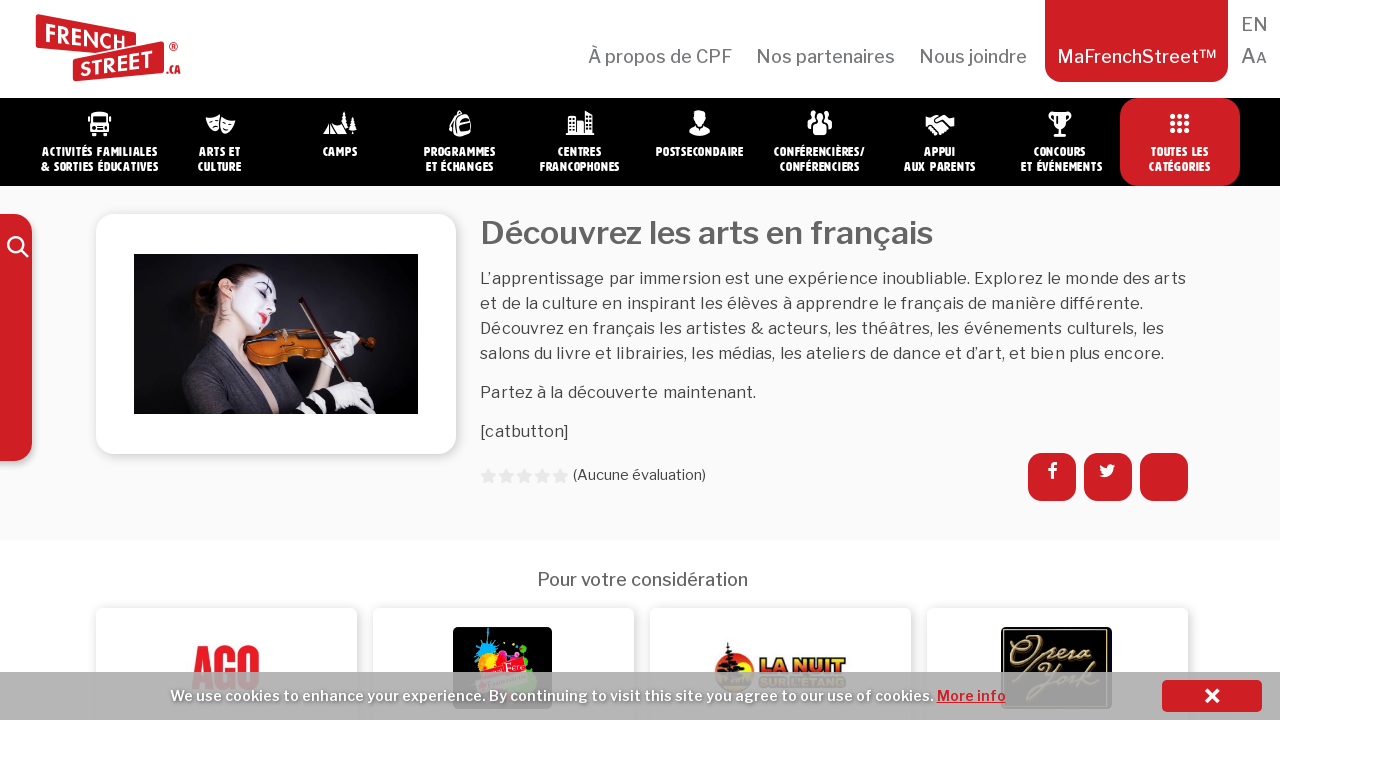

--- FILE ---
content_type: text/html; charset=UTF-8
request_url: https://webmail.frenchstreet.ca/bgslideshow/9190/?
body_size: 12936
content:
<!doctype html>
<!-- paulirish.com/2008/conditional-stylesheets-vs-css-hacks-answer-neither/ -->
<!--[if lte IE 8]><script src="https://cdnjs.cloudflare.com/ajax/libs/selectivizr/1.0.2/selectivizr-min.js"></script><![endif]-->
<!--[if lt IE 9]><script language="javascript" type="text/javascript" src="//html5shim.googlecode.com/svn/trunk/html5.js"></script>
<style type="text/css">
@font-face {font-family: 'HWTArtz';src: url('css/webfonts/2D78E0_0_0.eot');src: url('css/webfonts/2D78E0_0_0.eot?#iefix') format('embedded-opentype'),url('css/webfonts/2D78E0_0_0.woff2')
format('woff2'),url('css/webfonts/2D78E0_0_0.woff') format('woff'),url('css/webfonts/2D78E0_0_0.ttf') format('truetype'),url('css/webfonts/2D78E0_0_0.svg#wf') format('svg');}
</style>
<![endif]-->
<!--[if lt IE 7]> <html class="no-js ie6 oldie" lang="fr-CA" > <![endif]-->
<!--[if IE 7]>    <html class="no-js ie7 oldie" lang="fr-CA" > <![endif]-->
<!--[if IE 8]>    <html class="no-js ie8 oldie" lang="fr-CA" "> <![endif]-->
<!-- Consider adding an manifest.appcache: h5bp.com/d/Offline -->
<!--[if gt IE 8]><!--> <html class="no-js" lang="fr-CA" > <!--<![endif]-->
<head>
 <meta charset="UTF-8">
 <meta name="google" content="notranslate" />
 <!--  <meta name = "viewport" content = "initial-scale = 1.0, maximum-scale = 1.0, width = device-width">-->

 <title>Découvrez les arts en français | French Street</title>
 <!-- Mobile viewport optimized: j.mp/bplateviewport -->
 <meta name="viewport" content="width=device-width, initial-scale=1, maximum-scale=1" />
 <!-- Favicon and Feed -->
 <link rel="shortcut icon" type="image/png" href="https://webmail.frenchstreet.ca/wp-content/themes/fsn/favicon.png">
 <!-- <link href='https://fonts.googleapis.com/css?family=Oswald:400,300' rel='stylesheet' type='text/css'> -->
 <link href='https://fonts.googleapis.com/css?family=Libre+Franklin:400,400italic,500,600,700,700italic' rel='stylesheet' type='text/css'>
 <link href="https://hello.myfonts.net/count/2d78e0" rel='stylesheet' type='text/css'>
 <link rel="alternate" type="application/rss+xml" title="French Street Feed" href="https://frenchstreet.ca/fr/feed/">
 <!--  iPhone Web App Home Screen Icon -->
 <!--  <link rel="applxe-touch-icon" sizes="72x72" href="https://webmail.frenchstreet.ca/wp-content/themes/fsn/img/devices/reverie-icon-ipad.png" />-->
 <!--  <link rel="apple-touch-icon" sizes="114x114" href="https://webmail.frenchstreet.ca/wp-content/themes/fsn/img/devices/reverie-icon-retina.png" />-->
 <!--  <link rel="apple-touch-icon" href="https://webmail.frenchstreet.ca/wp-content/themes/fsn/img/devices/reverie-icon.png" />-->
 <!-- Enable Startup Image for iOS Home Screen Web App -->
 <meta name="apple-mobile-web-app-capable" content="yes" />
 <!--  <link rel="apple-touch-startup-image" href="https://webmail.frenchstreet.ca/wp-content/themes/fsn/mobile-load.png" />-->

 <!-- Startup Image iPad Landscape (748x1024) -->
 <!--  <link rel="apple-touch-startup-image" href="https://webmail.frenchstreet.ca/wp-content/themes/fsn/img/devices/reverie-load-ipad-landscape.png" media="screen and (min-device-width: 481px) and (max-device-width: 1024px) and (orientation:landscape)" />-->
 <!-- Startup Image iPad Portrait (768x1004) -->
 <!--  <link rel="apple-touch-startup-image" href="https://webmail.frenchstreet.ca/wp-content/themes/fsn/img/devices/reverie-load-ipad-portrait.png" media="screen and (min-device-width: 481px) and (max-device-width: 1024px) and (orientation:portrait)" />-->
 <!-- Startup Image iPhone (320x460) -->
 <!--  <link rel="apple-touch-startup-image" href="https://webmail.frenchstreet.ca/wp-content/themes/fsn/img/devices/reverie-load.png" media="screen and (max-device-width: 320px)" />-->

 <script type="text/javascript">

 var curLang = 'fr';
var switchcatURL = '';
var langSuffix = '-fr';
var isFrench = true;
 var site_url = "https://frenchstreet.ca/fr";
 var cURL = window.location.href;
 if (isFrench && (cURL.indexOf('/'+curLang+'/') != 0) && (site_url.indexOf(langSuffix, site_url.length - langSuffix.length) == -1)) {
  switchcatURL = cURL.replace(langSuffix,'').replace(/-fr$/,'').replace('/fr/?','/en/?').replace(/\/$/,'');
  // if (switchcatURL.indexOf('fr/') == -1) {}
 }
 if (!isFrench && (cURL.indexOf('/fr/') == -1) && (cURL.indexOf('-fr') == -1 || cURL.indexOf('-fr/') == -1) ) {
  switchcatURL = cURL.replace('/en/?','/fr/?');
  if (cURL.indexOf('/category/') != -1 || cURL.indexOf('category_name') != -1) {switchcatURL += '-fr';}
 }
 </script>
 <meta name='robots' content='max-image-preview:large' />
<link rel="alternate" href="https://webmail.frenchstreet.ca/bgslideshow/discover-the-arts-in-french/" hreflang="en" />
<link rel="alternate" href="https://webmail.frenchstreet.ca/bgslideshow/9190/" hreflang="fr" />
<link rel='dns-prefetch' href='//ws.sharethis.com' />
<link rel="alternate" type="application/rss+xml" title="French Street &raquo; Flux" href="https://webmail.frenchstreet.ca/fr/feed/" />
<link rel="alternate" type="application/rss+xml" title="French Street &raquo; Flux des commentaires" href="https://webmail.frenchstreet.ca/fr/comments/feed/" />
<script type="text/javascript">
window._wpemojiSettings = {"baseUrl":"https:\/\/s.w.org\/images\/core\/emoji\/14.0.0\/72x72\/","ext":".png","svgUrl":"https:\/\/s.w.org\/images\/core\/emoji\/14.0.0\/svg\/","svgExt":".svg","source":{"concatemoji":"https:\/\/webmail.frenchstreet.ca\/wp-includes\/js\/wp-emoji-release.min.js?ver=6.3.7"}};
/*! This file is auto-generated */
!function(i,n){var o,s,e;function c(e){try{var t={supportTests:e,timestamp:(new Date).valueOf()};sessionStorage.setItem(o,JSON.stringify(t))}catch(e){}}function p(e,t,n){e.clearRect(0,0,e.canvas.width,e.canvas.height),e.fillText(t,0,0);var t=new Uint32Array(e.getImageData(0,0,e.canvas.width,e.canvas.height).data),r=(e.clearRect(0,0,e.canvas.width,e.canvas.height),e.fillText(n,0,0),new Uint32Array(e.getImageData(0,0,e.canvas.width,e.canvas.height).data));return t.every(function(e,t){return e===r[t]})}function u(e,t,n){switch(t){case"flag":return n(e,"\ud83c\udff3\ufe0f\u200d\u26a7\ufe0f","\ud83c\udff3\ufe0f\u200b\u26a7\ufe0f")?!1:!n(e,"\ud83c\uddfa\ud83c\uddf3","\ud83c\uddfa\u200b\ud83c\uddf3")&&!n(e,"\ud83c\udff4\udb40\udc67\udb40\udc62\udb40\udc65\udb40\udc6e\udb40\udc67\udb40\udc7f","\ud83c\udff4\u200b\udb40\udc67\u200b\udb40\udc62\u200b\udb40\udc65\u200b\udb40\udc6e\u200b\udb40\udc67\u200b\udb40\udc7f");case"emoji":return!n(e,"\ud83e\udef1\ud83c\udffb\u200d\ud83e\udef2\ud83c\udfff","\ud83e\udef1\ud83c\udffb\u200b\ud83e\udef2\ud83c\udfff")}return!1}function f(e,t,n){var r="undefined"!=typeof WorkerGlobalScope&&self instanceof WorkerGlobalScope?new OffscreenCanvas(300,150):i.createElement("canvas"),a=r.getContext("2d",{willReadFrequently:!0}),o=(a.textBaseline="top",a.font="600 32px Arial",{});return e.forEach(function(e){o[e]=t(a,e,n)}),o}function t(e){var t=i.createElement("script");t.src=e,t.defer=!0,i.head.appendChild(t)}"undefined"!=typeof Promise&&(o="wpEmojiSettingsSupports",s=["flag","emoji"],n.supports={everything:!0,everythingExceptFlag:!0},e=new Promise(function(e){i.addEventListener("DOMContentLoaded",e,{once:!0})}),new Promise(function(t){var n=function(){try{var e=JSON.parse(sessionStorage.getItem(o));if("object"==typeof e&&"number"==typeof e.timestamp&&(new Date).valueOf()<e.timestamp+604800&&"object"==typeof e.supportTests)return e.supportTests}catch(e){}return null}();if(!n){if("undefined"!=typeof Worker&&"undefined"!=typeof OffscreenCanvas&&"undefined"!=typeof URL&&URL.createObjectURL&&"undefined"!=typeof Blob)try{var e="postMessage("+f.toString()+"("+[JSON.stringify(s),u.toString(),p.toString()].join(",")+"));",r=new Blob([e],{type:"text/javascript"}),a=new Worker(URL.createObjectURL(r),{name:"wpTestEmojiSupports"});return void(a.onmessage=function(e){c(n=e.data),a.terminate(),t(n)})}catch(e){}c(n=f(s,u,p))}t(n)}).then(function(e){for(var t in e)n.supports[t]=e[t],n.supports.everything=n.supports.everything&&n.supports[t],"flag"!==t&&(n.supports.everythingExceptFlag=n.supports.everythingExceptFlag&&n.supports[t]);n.supports.everythingExceptFlag=n.supports.everythingExceptFlag&&!n.supports.flag,n.DOMReady=!1,n.readyCallback=function(){n.DOMReady=!0}}).then(function(){return e}).then(function(){var e;n.supports.everything||(n.readyCallback(),(e=n.source||{}).concatemoji?t(e.concatemoji):e.wpemoji&&e.twemoji&&(t(e.twemoji),t(e.wpemoji)))}))}((window,document),window._wpemojiSettings);
</script>
<style type="text/css">
img.wp-smiley,
img.emoji {
	display: inline !important;
	border: none !important;
	box-shadow: none !important;
	height: 1em !important;
	width: 1em !important;
	margin: 0 0.07em !important;
	vertical-align: -0.1em !important;
	background: none !important;
	padding: 0 !important;
}
</style>
	<link rel='stylesheet' id='wpcfs-form-css' href='https://webmail.frenchstreet.ca/wp-content/plugins/wp-custom-fields-search/templates/form.css?ver=6.3.7' type='text/css' media='all' />
<link rel='stylesheet' id='wp-postratings-css' href='https://webmail.frenchstreet.ca/wp-content/plugins/wp-postratings/css/postratings-css.css?ver=1.91.2' type='text/css' media='all' />
<link rel='stylesheet' id='frenchstreet-css' href='https://webmail.frenchstreet.ca/wp-content/themes/fsn/style.css?ver=6.3.7' type='text/css' media='all' />
<!--[if IE]>
<link rel='stylesheet' id='frenchstreet-ie7-css' href='https://webmail.frenchstreet.ca/wp-content/themes/fsncss/frenchstreet-ie7.css?ver=6.3.7' type='text/css' media='all' />
<![endif]-->

  <!--[if lte IE 8]>
  <style type="text/css" media="screen">
  #bgsliderpic {
   behavior: url(https://webmail.frenchstreet.ca/wp-content/themes/fsn/js/PIE/PIE.php)
  }</style><![endif]--><script id='st_insights_js' type='text/javascript' src='https://ws.sharethis.com/button/st_insights.js?publisher=4d48b7c5-0ae3-43d4-bfbe-3ff8c17a8ae6&#038;product=simpleshare&#038;ver=8.5.3' id='ssba-sharethis-js'></script>
<script type='text/javascript' src='https://webmail.frenchstreet.ca/wp-includes/js/jquery/jquery.min.js?ver=3.7.0' id='jquery-core-js'></script>
<script type='text/javascript' src='https://webmail.frenchstreet.ca/wp-includes/js/jquery/jquery-migrate.min.js?ver=3.4.1' id='jquery-migrate-js'></script>
<script type='text/javascript' src='https://webmail.frenchstreet.ca/wp-content/themes/fsn/js/cpf_fx.js?ver=1.0.1' id='sliderfunctions-js'></script>
<script type='text/javascript' src='https://webmail.frenchstreet.ca/wp-content/themes/fsn/js/cookie.js?ver=6.3.7' id='cookiefunctions-js'></script>
<link rel="https://api.w.org/" href="https://webmail.frenchstreet.ca/wp-json/" /><link rel="EditURI" type="application/rsd+xml" title="RSD" href="https://webmail.frenchstreet.ca/xmlrpc.php?rsd" />
<meta name="generator" content="WordPress 6.3.7" />
<link rel="canonical" href="https://webmail.frenchstreet.ca/bgslideshow/9190/" />
<link rel='shortlink' href='https://webmail.frenchstreet.ca/?p=9190' />
<link rel="alternate" type="application/json+oembed" href="https://webmail.frenchstreet.ca/wp-json/oembed/1.0/embed?url=https%3A%2F%2Fwebmail.frenchstreet.ca%2Fbgslideshow%2F9190%2F&#038;lang=fr" />
<link rel="alternate" type="text/xml+oembed" href="https://webmail.frenchstreet.ca/wp-json/oembed/1.0/embed?url=https%3A%2F%2Fwebmail.frenchstreet.ca%2Fbgslideshow%2F9190%2F&#038;format=xml&#038;lang=fr" />
    <!-- Global site tag (gtag.js) - Google Analytics -->
    <script async src="https://www.googletagmanager.com/gtag/js?id=UA-109758032-1"></script>
    <script>
        window.dataLayer = window.dataLayer || [];
        function gtag(){dataLayer.push(arguments); }
        gtag('js', new Date());
        gtag('config', 'UA-109758032-1', {'page_path': '/'});</script>
    
    <script type="text/javascript">
        var ajax_values = {};
                ajax_values.query = {"bgslideshow":"9190","post_type":"post","name":"9190","posts_per_page":10,"order":"DESC"};
            ajax_values.ajaxurl = "https://webmail.frenchstreet.ca/wp-admin/admin-ajax.php";
        ajax_values.loadingmessage = '...';
        ajax_values.redirect_url = 'https://webmail.frenchstreet.ca/myfrenchstreet/';
        ajax_values.home_url = 'https://frenchstreet.ca/fr';
        ajax_values.favourite = '5ed5b9c329';
        ajax_values.site_url = 'https://webmail.frenchstreet.ca/';</script>
    		<style type="text/css" id="wp-custom-css">
			.banner_ad {
    max-width: 320px;
}		</style>
		  <link href='https://webmail.frenchstreet.ca/wp-content/themes/fsn/grid.css' rel='stylesheet' type='text/css'>
  <link href='https://webmail.frenchstreet.ca/wp-content/themes/fsn/additional.css' rel='stylesheet' type='text/css'>
</head>
<body class="bgslideshow-template-default single single-bgslideshow postid-9190 single-format-standard antialiased bgslideshow-9190 category-all">
 <nav class="top-bar top-bar-monitor" data-topbar><section class="top-bar-section"><div class="branding--logo"><a href="https://frenchstreet.ca/fr"><i class="icon-logo-fs"></i></a></div><ul><li id="menu-item-28878" class="menu-item menu-item-type-post_type menu-item-object-page menu-item-28878"><a href="https://webmail.frenchstreet.ca/a-propos-de-cpf/">À propos de CPF</a></li>
<li id="menu-item-28972" class="menu-item menu-item-type-post_type menu-item-object-page menu-item-28972"><a href="https://webmail.frenchstreet.ca/nos-partenaires/">Nos partenaires</a></li>
<li id="menu-item-28877" class="menu-item menu-item-type-post_type menu-item-object-page menu-item-28877"><a href="https://webmail.frenchstreet.ca/contact/">Nous joindre</a></li>
<li id="menu-item-30910" class="myfrenchstreet menu-item menu-item-type-post_type menu-item-object-page menu-item-has-children menu-item-30910"><a title="myfrenchstreet" href="https://webmail.frenchstreet.ca/myfrenchstreet-fr/">MaFrenchStreet&#x2122;</a>
<ul class="sub-menu">
	<li id="menu-item-30911" class="menu--myfrenchstreet menu-item menu-item-type-post_type menu-item-object-page menu-item-30911"><a href="https://webmail.frenchstreet.ca/myfrenchstreet-fr/">Tableau de bord</a></li>
	<li id="menu-item-28904" class="menu--login menu-item menu-item-type-custom menu-item-object-custom menu-item-28904"><a href="#">Me connecter</a></li>
	<li id="menu-item-28905" class="menu--logout menu-item menu-item-type-custom menu-item-object-custom menu-item-28905"><a href="https://webmail.frenchstreet.ca/wp-login.php?action=logout&redirect_to=https%3A%2F%2Ffrenchstreet.ca%2Ffr&_wpnonce=79fc6d57bb">Me déconnecter</a></li>
	<li id="menu-item-29467" class="menu--signup menu-item menu-item-type-post_type menu-item-object-page menu-item-29467"><a href="https://webmail.frenchstreet.ca/abonnez-vous/">Créer un compte</a></li>
</ul>
</li>
<li id="menu-item-28876" class="fontsizechange menu-item menu-item-type-custom menu-item-object-custom menu-item-28876"><a title="fontsizechange" href="#">Aa</a></li>
<li id="menu-item-28887-en" class="lang-item lang-item-92 lang-item-en lang-item-first menu-item menu-item-type-custom menu-item-object-custom menu-item-28887-en"><a href="https://webmail.frenchstreet.ca/bgslideshow/discover-the-arts-in-french/?" hreflang="en-CA" lang="en-CA">EN</a></li>
</ul></section></nav>
   <div class="panel--login">
   <div class="panel--overlay"></div>
               <div class="panel--login-container">
            <div class="panel--login-header">
                <h4>Se connecter à MaFrenchStreet™</h4>
            </div>
                        <div class="panel--login-contents">
                <form name="loginform" class="form--validated" id="loginform" action="login" method="post">
                    <p>
                        <label for="user_login">Adresse courriel<br>
                            <input type="text" name="user_login" id="user_login" class="input live-validation" value="" size="20" autocapitalize="off">
                        </label>
                    </p>
                    <p>
                        <label for="user_pass">Mot de passe<br>
                            <input type="password" name="user_password" id="user_password" class="input" value="" size="20">
                        </label>
                    </p>
                    <div class="panel--login-status">
                        <p class="panel--login-fail"></p>
                        <p class="submit panel--login-lost">
                            <a href="https://webmail.frenchstreet.ca/wp-login.php?action=lostpassword">Mot de passe perdu?</a>
                        </p>
                        <!-- <a class="login_button" id="show_login" href="">Login NOW</a> -->
                    </div>
                    <input type="hidden" id="security" name="security" value="640a1b8139" /><input type="hidden" name="_wp_http_referer" value="/bgslideshow/9190/" />                    <input class="submit_button button button-primary button-large" type="submit" value="Se connecter" name="myfs-submit" id="wp-submit">
                    <div class="panel--login-signuplink"><a href="https://webmail.frenchstreet.ca/abonnez-vous/">Vous n’êtes pas membre? Cliquez ici.</a></div>
                </form>
            </div>
                        <div class="panel--login-close"></div>
        </div>
          </div>
   <div id="sm-navset">
  <div id="sm-menu">
   <a href="https://frenchstreet.ca/fr" class="wordmark"></a>
   <div class="menubutton">
    <div></div>
    <div></div>
    <div></div>
   </div>
   <div class="searchform--toggle"></div>
 </div>
 <div id="sm-menulist">
 </div>
</div>
<div id="bp" style=""></div>

<header class="contain-to-grid">
 <div class="catmenutracer"></div>
 <div class="container-fluid">
 <div class="navbar-nav--container" id="bs-navbar-fs-categories">
  <ul class="nav navbar-nav">
   <li data-cat="field-trips"><a href="https://frenchstreet.ca/fr/chercher?category_name=field-trips-fr" title="Family Activities &amp; Field Trips" class="cm category-field-trips"><span class="fs-icon"><i class="icon-cat-trips"></i></span><span class="nav--text">Activités familiales<br />&amp; sorties éducatives</span></a></li>   <li data-cat="arts-culture"><a href="https://frenchstreet.ca/fr/chercher?category_name=arts-culture-fr" title="Arts &amp; Culture" class="cm category-arts-culture"><span class="fs-icon"><i class="icon-cat-arts"></i></span><span class="nav--text">Arts&nbsp;et<br />culture</span></a></li>   <li data-cat="camps"><a href="https://frenchstreet.ca/fr/chercher?category_name=camps-fr" title="Camps" class="cm category-camps"><span class="fs-icon"><i class="icon-cat-camps"></i></span><span class="nav--text">Camps</span></a></li>   <li data-cat="programs-exchanges"><a href="https://frenchstreet.ca/fr/chercher?category_name=programs-exchanges-fr" title="Programs &amp; Exchanges" class="cm category-programs-exchanges"><span class="fs-icon"><i class="icon-cat-exchanges"></i></span><span class="nav--text">Programmes <br />et Échanges</span></a></li>   <li data-cat="francophone-centres"><a href="https://frenchstreet.ca/fr/chercher?category_name=francophone-centres-fr" title="Francophone Centres" class="cm category-francophone-centres"><span class="fs-icon"><i class="icon-cat-francocentres"></i></span><span class="nav--text">Centres<br />francophones</span></a></li>   <li data-cat="post-secondary-opportunities"><a href="https://frenchstreet.ca/fr/chercher?category_name=post-secondary-opportunities-fr" title="Post-Secondary Opportunities" class="cm category-post-secondary-opportunities"><span class="fs-icon"><i class="icon-cat-postsecondary"></i></span><span class="nav--text">Postsecondaire</span></a></li>   <li data-cat="speakers"><a href="https://frenchstreet.ca/fr/chercher?category_name=speakers-fr" title="Guest Speakers" class="cm category-speakers"><span class="fs-icon"><i class="icon-cat-speakers"></i></span><span class="nav--text">Conférencières/<br />Conférenciers</span></a></li>   <li data-cat="parent-support"><a href="https://frenchstreet.ca/fr/chercher?category_name=parent-support-fr" title="Parent Support" class="cm category-parent-support"><span class="fs-icon"><i class="icon-cat-parents"></i></span><span class="nav--text">Appui <br />aux parents</span></a></li>   <li data-cat="contests-events"><a href="https://frenchstreet.ca/fr/chercher?category_name=contests-events-fr" title="Events &amp; Contests" class="cm category-contests-events"><span class="fs-icon"><i class="icon-cat-contests"></i></span><span class="nav--text">Concours<br />&nbsp;et événements</span></a></li>   <li data-cat="all"><a href="https://webmail.frenchstreet.ca/chercher?sort=alpha" title="Search" class="cm category-all"><span class="fs-icon"><i class="icon-cat-allcategories"></i></span><span class="nav--text">Toutes les<br />catégories</span></a></li>  </ul>
 </div>
</div>
</header>

<!-- Start the main container -->
<div class="container" id="body--content" role="document">
 <div class="row">    <!-- TEMPlATE: single.php -->
<!-- Row for main content area -->
<!-- <div class="redline clearfix"></div> -->

<div class="" id="content" role="main">
     <div class="searchform--container">
    <div class="searchform--shelf">
        <form action="https://webmail.frenchstreet.ca/chercher" method="get" id="searchform--form">
            <div class="container-fluid">
 <div class="navbar-nav--container" id="bs-navbar-fs-categories">
  <ul class="nav navbar-nav">
   <li data-cat="field-trips"><a href="https://frenchstreet.ca/fr/chercher?category_name=field-trips-fr" title="Family Activities &amp; Field Trips" class="cm category-field-trips"><span class="fs-icon"><i class="icon-cat-trips"></i></span><span class="nav--text">Activités familiales<br />&amp; sorties éducatives</span></a></li>   <li data-cat="arts-culture"><a href="https://frenchstreet.ca/fr/chercher?category_name=arts-culture-fr" title="Arts &amp; Culture" class="cm category-arts-culture"><span class="fs-icon"><i class="icon-cat-arts"></i></span><span class="nav--text">Arts&nbsp;et<br />culture</span></a></li>   <li data-cat="camps"><a href="https://frenchstreet.ca/fr/chercher?category_name=camps-fr" title="Camps" class="cm category-camps"><span class="fs-icon"><i class="icon-cat-camps"></i></span><span class="nav--text">Camps</span></a></li>   <li data-cat="programs-exchanges"><a href="https://frenchstreet.ca/fr/chercher?category_name=programs-exchanges-fr" title="Programs &amp; Exchanges" class="cm category-programs-exchanges"><span class="fs-icon"><i class="icon-cat-exchanges"></i></span><span class="nav--text">Programmes <br />et Échanges</span></a></li>   <li data-cat="francophone-centres"><a href="https://frenchstreet.ca/fr/chercher?category_name=francophone-centres-fr" title="Francophone Centres" class="cm category-francophone-centres"><span class="fs-icon"><i class="icon-cat-francocentres"></i></span><span class="nav--text">Centres<br />francophones</span></a></li>   <li data-cat="post-secondary-opportunities"><a href="https://frenchstreet.ca/fr/chercher?category_name=post-secondary-opportunities-fr" title="Post-Secondary Opportunities" class="cm category-post-secondary-opportunities"><span class="fs-icon"><i class="icon-cat-postsecondary"></i></span><span class="nav--text">Postsecondaire</span></a></li>   <li data-cat="speakers"><a href="https://frenchstreet.ca/fr/chercher?category_name=speakers-fr" title="Guest Speakers" class="cm category-speakers"><span class="fs-icon"><i class="icon-cat-speakers"></i></span><span class="nav--text">Conférencières/<br />Conférenciers</span></a></li>   <li data-cat="parent-support"><a href="https://frenchstreet.ca/fr/chercher?category_name=parent-support-fr" title="Parent Support" class="cm category-parent-support"><span class="fs-icon"><i class="icon-cat-parents"></i></span><span class="nav--text">Appui <br />aux parents</span></a></li>   <li data-cat="contests-events"><a href="https://frenchstreet.ca/fr/chercher?category_name=contests-events-fr" title="Events &amp; Contests" class="cm category-contests-events"><span class="fs-icon"><i class="icon-cat-contests"></i></span><span class="nav--text">Concours<br />&nbsp;et événements</span></a></li>   <li data-cat="all"><a href="https://webmail.frenchstreet.ca/chercher?sort=alpha" title="Search" class="cm category-all"><span class="fs-icon"><i class="icon-cat-allcategories"></i></span><span class="nav--text">Toutes les<br />catégories</span></a></li>  </ul>
 </div>
</div>
            <div class="searchform--input-container">
                <input type="search" class="form-control searchform--input" name="search" value="" placeholder="Je cherche un…" />
            </div>

            <div class="searchform--segment">
                <h3 class="searchform--segment-heading">Filtrer par</h3>
                <div class="searchform--segment-fields" style="display:none">
                    <div class="searchform--select-unit"><span>Ordre alphabétique</span><div class="searchform--input-wrap"><input type="radio" name="sort" value="alpha" ></div></div>                    <div class="searchform--select-unit"><span>Date</span><div class="searchform--input-wrap"><input type="radio" name="sort" value="recent" ></div></div>                    <div class="searchform--select-unit"><span>Cote</span><div class="searchform--input-wrap"><input type="radio" name="sort" value="rating" ></div></div>                </div>
            </div>

            <input type="hidden" name="region" value="" />
            <input type="hidden" name="subregion" value="" />
            <input type="hidden" name="grade" value="" />
            <input type="hidden" name="category_name" value="" />
        </form>


        <div class="searchform--segment">
            <h3 class="searchform--segment-heading">Localités</h3>
            <div class="searchform--segment-fields" style="display:none">

                <div class="searchform--province-select">
                    <select class="search-sub-region-picker">
                        <option data-parent-value="All areas" value="All areas" >Toutes les localités</option>
                        <option data-parent-value="Canada-wide" value="Canada-wide" >Partout au Canada</option>
                        <option data-parent-value="International" value="International" >International</option>
                                                    
                            <optgroup label="Colombie-Britannique">
                                <option data-parent-value="British Columbia" value="Province-Wide" >Toute la province</option>
                                                                                                            <option data-parent-value="British Columbia" value="Vancouver Island" >L’île de Vancouver</option>
                                                                                                                                                <option data-parent-value="British Columbia" value="Greater Vancouver" >Vancouver et ses environs</option>
                                                                                                                                                <option data-parent-value="British Columbia" value="Northern" >Région du Nord</option>
                                                                                                                                                <option data-parent-value="British Columbia" value="Interior" >Région du Centre</option>
                                                                                                                                                                                                                                                                                                            </optgroup>
                                                    
                            <optgroup label="L'Alberta">
                                <option data-parent-value="Alberta" value="Province-Wide" >Toute la province</option>
                                                                                                            <option data-parent-value="Alberta" value="North" >Région du Nord</option>
                                                                                                                                                <option data-parent-value="Alberta" value="South" >Région du Sud</option>
                                                                                                                                                <option data-parent-value="Alberta" value="East" >Région de L’Est</option>
                                                                                                                                                <option data-parent-value="Alberta" value="West" >Région de L’Ouest</option>
                                                                                                                                                <option data-parent-value="Alberta" value="Calgary and area" >Calgary et ses environs</option>
                                                                                                                                                <option data-parent-value="Alberta" value="Edmonton and area" >Edmonton et ses environs</option>
                                                                                                                                                                                                                                                                                                            </optgroup>
                                                    
                            <optgroup label="Saskatchewan">
                                <option data-parent-value="Saskatchewan" value="Province-Wide" >Toute la province</option>
                                                                                                            <option data-parent-value="Saskatchewan" value="Prince Albert & North" >Prince Albert et région du Nord</option>
                                                                                                                                                <option data-parent-value="Saskatchewan" value="Saskatoon & Central" >Saskatoon et région du Centre</option>
                                                                                                                                                <option data-parent-value="Saskatchewan" value="Regina & South" >Regina et région du Sud</option>
                                                                                                                                                                                                                                                                                                            </optgroup>
                                                    
                            <optgroup label="Manitoba">
                                <option data-parent-value="Manitoba" value="Province-Wide" >Toute la province</option>
                                                                                                            <option data-parent-value="Manitoba" value="North" >Région du Nord</option>
                                                                                                                                                <option data-parent-value="Manitoba" value="South" >Région du Sud</option>
                                                                                                                                                <option data-parent-value="Manitoba" value="East" >Région de L’Est</option>
                                                                                                                                                <option data-parent-value="Manitoba" value="West" >Région de L’Ouest</option>
                                                                                                                                                                                                                                                                                                            </optgroup>
                                                    
                            <optgroup label="Ontario">
                                <option data-parent-value="Ontario" value="Province-Wide" >Toute la province</option>
                                                                                                            <option data-parent-value="Ontario" value="Barrie Region" >Région de Barrie</option>
                                                                                                                                                <option data-parent-value="Ontario" value="London Region" >Région de London</option>
                                                                                                                                                <option data-parent-value="Ontario" value="Ottawa Region" >Région d’Ottawa</option>
                                                                                                                                                <option data-parent-value="Ontario" value="Sudbury-North Bay Region" >Région de Sudbury</option>
                                                                                                                                                <option data-parent-value="Ontario" value="Thunder Bay Region" >Région de Thunder Bay</option>
                                                                                                                                                <option data-parent-value="Ontario" value="Greater Toronto Area" >Grande région de Toronto</option>
                                                                                                                                                                                                                                                                                                            </optgroup>
                                                    
                            <optgroup label="Québec">
                                <option data-parent-value="Quebec" value="Province-Wide" >Toute la province</option>
                                                                                                            <option data-parent-value="Quebec" value="Island of Montreal" >Île de Montréal</option>
                                                                                                                                                <option data-parent-value="Quebec" value="Western Quebec" >Région de l’Ouest</option>
                                                                                                                                                <option data-parent-value="Quebec" value="Quebec City" >Ville de Québec</option>
                                                                                                                                                <option data-parent-value="Quebec" value="Eastern Quebec" >Région de l’Est</option>
                                                                                                                                                <option data-parent-value="Quebec" value="Southern Quebec" >Région du Sud</option>
                                                                                                                                                <option data-parent-value="Quebec" value="Region 450" >Région 450</option>
                                                                                                                                                <option data-parent-value="Quebec" value="Northern Quebec" >Région du Nord</option>
                                                                                                                                                                                                                                                                                                            </optgroup>
                                                    
                            <optgroup label="Nouveau-Brunswick">
                                <option data-parent-value="New Brunswick" value="Province-Wide" >Toute la province</option>
                                                                                                            <option data-parent-value="New Brunswick" value="Fredericton area (West)" >Fredericton et ses environs (Ouest)</option>
                                                                                                                                                <option data-parent-value="New Brunswick" value="Saint John area (South)" >Saint-Jean et ses environs (Sud)</option>
                                                                                                                                                <option data-parent-value="New Brunswick" value="Moncton area (East)" >Moncton et ses environs (Est)</option>
                                                                                                                                                <option data-parent-value="New Brunswick" value="Bathurst area (North)" >Bathurst et ses environs (Nord)</option>
                                                                                                                                                                                                                                                                                                            </optgroup>
                                                    
                            <optgroup label="Nouvelle-Écosse">
                                <option data-parent-value="Nova Scotia" value="Province-Wide" >Toute la province</option>
                                                                                                            <option data-parent-value="Nova Scotia" value="Cape Breton Island" >L’île du Cap-Breton</option>
                                                                                                                                                <option data-parent-value="Nova Scotia" value="Northern" >Région du Nord</option>
                                                                                                                                                <option data-parent-value="Nova Scotia" value="Halifax and Region" >Région d’Halifax</option>
                                                                                                                                                <option data-parent-value="Nova Scotia" value="Western" >Région de l’Ouest</option>
                                                                                                                                                <option data-parent-value="Nova Scotia" value="South Shore" >Rive-Sud</option>
                                                                                                                                                                                                                                                                                                            </optgroup>
                                                    
                            <optgroup label="Île-du-Prince-Édouard">
                                <option data-parent-value="Prince Edward Island" value="Province-Wide" >Toute la province</option>
                                                                                                            <option data-parent-value="Prince Edward Island" value="West Prince" >Ouest de Prince</option>
                                                                                                                                                <option data-parent-value="Prince Edward Island" value="Prince County" >Comté de Prince</option>
                                                                                                                                                <option data-parent-value="Prince Edward Island" value="Queens County" >Comté de Queens</option>
                                                                                                                                                <option data-parent-value="Prince Edward Island" value="Kings County" >Comté de Kings</option>
                                                                                                                                                                                                                                                                                                            </optgroup>
                                                    
                            <optgroup label="Terre-Neuve-et-Labrador">
                                <option data-parent-value="Newfoundland and Labrador" value="Province-Wide" >Toute la province</option>
                                                                                                            <option data-parent-value="Newfoundland and Labrador" value="Avalon Peninsula Area" >Région de la Péninsule d’Avalon</option>
                                                                                                                                                <option data-parent-value="Newfoundland and Labrador" value="East" >Région de L’Est</option>
                                                                                                                                                <option data-parent-value="Newfoundland and Labrador" value="North  " >Région du Nord</option>
                                                                                                                                                <option data-parent-value="Newfoundland and Labrador" value="West" >Région de L’Ouest</option>
                                                                                                                                                <option data-parent-value="Newfoundland and Labrador" value="Center  " >Région du Centre</option>
                                                                                                                                                <option data-parent-value="Newfoundland and Labrador" value="Labrador" >Labrador</option>
                                                                                                                                                                                                                                                                                                            </optgroup>
                                                    
                            <optgroup label="Yukon">
                                <option data-parent-value="Yukon" value="Province-Wide" >Toute la province</option>
                                                                                                                                                                                                                                                                        </optgroup>
                                                    
                            <optgroup label="Nunavut">
                                <option data-parent-value="Nunavut" value="Province-Wide" >Toute la province</option>
                                                                                                                                                                                                                                                                        </optgroup>
                                                    
                            <optgroup label="Territoires du Nord-Ouest">
                                <option data-parent-value="Northwest Territories" value="Province-Wide" >Toute la province</option>
                                                                                                            <option data-parent-value="Northwest Territories" value="Yellowknife" >Yellowknife</option>
                                                                                                                                                <option data-parent-value="Northwest Territories" value="Hay River" >Hay River</option>
                                                                                                                                                <option data-parent-value="Northwest Territories" value="Forth Smith" >Forth Smith</option>
                                                                                                                                                <option data-parent-value="Northwest Territories" value="Inuvik" >Inuvik</option>
                                                                                                                                                                                                                                                                                                            </optgroup>
                                                                        </select>
                </div>
            </div>
        </div>

        <div class="searchform--segment">
            <h3 class="searchform--segment-heading">Classes</h3>
            <div class="searchform--segment-fields" style="display:none">
                <div class="searchform--grade-select">
                    <select name="search-form-grade">
                        <option value="">Tous les niveaux</option>
                                                                                    <option value="Grade 4 - Grade 6" >4e à 6e année</option>
                                                                                                                <option value="Grade 7 - Grade 12" >7e à 12e année</option>
                                                                                                                <option value="Grade 9 - Grade 12" >9e à 12e année</option>
                                                                                                                <option value="Kindergarten - Grade 3" >Maternelle-jardin à 3e année</option>
                                                                                                                <option value="Kindergarten - Grade 8" >Maternelle-jardin à 8e année</option>
                                                                                                                <option value="Kindergarten - Grade 9" >Maternelle-jardin à 9e année</option>
                                                                                                                <option value="Post-Secondary" >Postsecondaire</option>
                                                                                                                <option value="K-18+" >M-18+</option>
                                                                                                                                                                                                                                                                                                                                                                                                                                                                                                        </select>
                </div>
            </div>
        </div>

        <div class="searchform--segment">
            <button class="submit-search">Modifier</button>
        </div>

        <div class="searchform--toggle"></div>
    </div>
</div>         <div class="maincontent">
                                <div class="single--container">
                <div class="single--main-content">
                    <article class="post-9190 bgslideshow type-bgslideshow status-publish format-standard has-post-thumbnail hentry" id="post-9190">
                        <div class="single--group_rightcol--desktop">
                            <div class="single--group_header--tablet">
                                <div class="single--heading"><h1 class="entry-title">Découvrez les arts en français</h1></div>
                                <div class="single--figure single--display-mobile">            <div class="single--figure-container">
                <figure><img width="1024" height="576" src="https://webmail.frenchstreet.ca/wp-content/uploads/2015/02/fs_bg_artsculture-1024x576.jpg" class="attachment-large size-large wp-post-image" alt="" decoding="async" fetchpriority="high" srcset="https://webmail.frenchstreet.ca/wp-content/uploads/2015/02/fs_bg_artsculture-1024x576.jpg 1024w, https://webmail.frenchstreet.ca/wp-content/uploads/2015/02/fs_bg_artsculture-300x169.jpg 300w, https://webmail.frenchstreet.ca/wp-content/uploads/2015/02/fs_bg_artsculture-768x432.jpg 768w, https://webmail.frenchstreet.ca/wp-content/uploads/2015/02/fs_bg_artsculture-210x118.jpg 210w, https://webmail.frenchstreet.ca/wp-content/uploads/2015/02/fs_bg_artsculture-320x180.jpg 320w, https://webmail.frenchstreet.ca/wp-content/uploads/2015/02/fs_bg_artsculture.jpg 1920w" sizes="(max-width: 1024px) 100vw, 1024px" /><div class="clearfix"><span></span></div></figure>            </div>
            </div>
                            </div>
                            <div class="single--description"><p>L’apprentissage par immersion est une expérience inoubliable. Explorez le monde des arts et de la culture en inspirant les élèves à apprendre le français de manière différente. Découvrez en français les artistes &amp; acteurs, les théâtres, les événements culturels, les salons du livre et librairies, les médias, les ateliers de dance et d’art, et bien plus encore.</p>
<p>Partez à la découverte maintenant.</p>
<p>[catbutton]</p>
                            </div>
                            <div class="single--interactive single--display-desktop">
                                                                                                <div class="single--interactive-ratings">
                    <div id="post-ratings-9190" class="post-ratings" data-nonce="155bf5be93"><img id="rating_9190_1" src="https://webmail.frenchstreet.ca/wp-content/plugins/wp-postratings/images/stars_crystal/rating_off.gif" alt="1 Star" title="1 Star" onmouseover="current_rating(9190, 1, '1 Star');" onmouseout="ratings_off(0, 0, 0);" onclick="rate_post();" onkeypress="rate_post();" style="cursor: pointer; border: 0px;" /><img id="rating_9190_2" src="https://webmail.frenchstreet.ca/wp-content/plugins/wp-postratings/images/stars_crystal/rating_off.gif" alt="2 Stars" title="2 Stars" onmouseover="current_rating(9190, 2, '2 Stars');" onmouseout="ratings_off(0, 0, 0);" onclick="rate_post();" onkeypress="rate_post();" style="cursor: pointer; border: 0px;" /><img id="rating_9190_3" src="https://webmail.frenchstreet.ca/wp-content/plugins/wp-postratings/images/stars_crystal/rating_off.gif" alt="3 Stars" title="3 Stars" onmouseover="current_rating(9190, 3, '3 Stars');" onmouseout="ratings_off(0, 0, 0);" onclick="rate_post();" onkeypress="rate_post();" style="cursor: pointer; border: 0px;" /><img id="rating_9190_4" src="https://webmail.frenchstreet.ca/wp-content/plugins/wp-postratings/images/stars_crystal/rating_off.gif" alt="4 Stars" title="4 Stars" onmouseover="current_rating(9190, 4, '4 Stars');" onmouseout="ratings_off(0, 0, 0);" onclick="rate_post();" onkeypress="rate_post();" style="cursor: pointer; border: 0px;" /><img id="rating_9190_5" src="https://webmail.frenchstreet.ca/wp-content/plugins/wp-postratings/images/stars_crystal/rating_off.gif" alt="5 Stars" title="5 Stars" onmouseover="current_rating(9190, 5, '5 Stars');" onmouseout="ratings_off(0, 0, 0);" onclick="rate_post();" onkeypress="rate_post();" style="cursor: pointer; border: 0px;" /> (No Ratings Yet)<br /><span class="post-ratings-text" id="ratings_9190_text"></span></div><div id="post-ratings-9190-loading" class="post-ratings-loading"><img src="https://webmail.frenchstreet.ca/wp-content/plugins/wp-postratings/images/loading.gif" width="16" height="16" class="post-ratings-image" />Téléchargement...</div>                </div>
                <div class="single--interactive-social">
                    <!-- Simple Share Buttons Adder (8.5.3) simplesharebuttons.com --><div class="ssba-classic-2 ssba ssbp-wrap alignleft ssbp--theme-1"><div style="text-align:left"><span class="ssba-share-text">Share this...</span><br/><a data-site="facebook" class="ssba_facebook_share ssba_share_link" href="https://www.facebook.com/sharer.php?t=Découvrez les arts en français&u=https://webmail.frenchstreet.ca/bgslideshow/9190/?"  target=_blank  style="color:; background-color: ; height: 48px; width: 48px; " ><img src="https://webmail.frenchstreet.ca/wp-content/plugins/simple-share-buttons-adder/buttons/somacro/facebook.png" style="width: 35px;" title="facebook" class="ssba ssba-img" alt="Share on facebook" /><div title="Facebook" class="ssbp-text">Facebook</div></a><a data-site="twitter" class="ssba_twitter_share ssba_share_link" href="https://twitter.com/intent/tweet?text=Découvrez les arts en français&url=https://webmail.frenchstreet.ca/bgslideshow/9190/?&via="  target=_blank  style="color:; background-color: ; height: 48px; width: 48px; " ><img src="https://webmail.frenchstreet.ca/wp-content/plugins/simple-share-buttons-adder/buttons/somacro/twitter.png" style="width: 35px;" title="twitter" class="ssba ssba-img" alt="Share on twitter" /><div title="Twitter" class="ssbp-text">Twitter</div></a><a data-site="print" class="ssba_print_share ssba_share_link" href="#"  target=_blank  style="color:; background-color: ; height: 48px; width: 48px; " onclick="window.print()"><img src="https://webmail.frenchstreet.ca/wp-content/plugins/simple-share-buttons-adder/buttons/somacro/print.png" style="width: 35px;" title="print" class="ssba ssba-img" alt="Share on print" /><div title="Print" class="ssbp-text">Print</div></a></div></div>                                    </div>
                                            </div>
                        </div>
                        <div class="single--group_leftcol--desktop">
                            <div class="single--figure single--display-desktop">            <div class="single--figure-container">
                <figure><img width="1024" height="576" src="https://webmail.frenchstreet.ca/wp-content/uploads/2015/02/fs_bg_artsculture-1024x576.jpg" class="attachment-large size-large wp-post-image" alt="" decoding="async" fetchpriority="high" srcset="https://webmail.frenchstreet.ca/wp-content/uploads/2015/02/fs_bg_artsculture-1024x576.jpg 1024w, https://webmail.frenchstreet.ca/wp-content/uploads/2015/02/fs_bg_artsculture-300x169.jpg 300w, https://webmail.frenchstreet.ca/wp-content/uploads/2015/02/fs_bg_artsculture-768x432.jpg 768w, https://webmail.frenchstreet.ca/wp-content/uploads/2015/02/fs_bg_artsculture-210x118.jpg 210w, https://webmail.frenchstreet.ca/wp-content/uploads/2015/02/fs_bg_artsculture-320x180.jpg 320w, https://webmail.frenchstreet.ca/wp-content/uploads/2015/02/fs_bg_artsculture.jpg 1920w" sizes="(max-width: 1024px) 100vw, 1024px" /><div class="clearfix"><span></span></div></figure>            </div>
            </div>
                            <div class="single--meta"></div>
                            <div class="single--interactive single--display-mobile">
                                                                                                <div class="single--interactive-ratings">
                    <div id="post-ratings-9190" class="post-ratings" data-nonce="155bf5be93"><img id="rating_9190_1" src="https://webmail.frenchstreet.ca/wp-content/plugins/wp-postratings/images/stars_crystal/rating_off.gif" alt="1 Star" title="1 Star" onmouseover="current_rating(9190, 1, '1 Star');" onmouseout="ratings_off(0, 0, 0);" onclick="rate_post();" onkeypress="rate_post();" style="cursor: pointer; border: 0px;" /><img id="rating_9190_2" src="https://webmail.frenchstreet.ca/wp-content/plugins/wp-postratings/images/stars_crystal/rating_off.gif" alt="2 Stars" title="2 Stars" onmouseover="current_rating(9190, 2, '2 Stars');" onmouseout="ratings_off(0, 0, 0);" onclick="rate_post();" onkeypress="rate_post();" style="cursor: pointer; border: 0px;" /><img id="rating_9190_3" src="https://webmail.frenchstreet.ca/wp-content/plugins/wp-postratings/images/stars_crystal/rating_off.gif" alt="3 Stars" title="3 Stars" onmouseover="current_rating(9190, 3, '3 Stars');" onmouseout="ratings_off(0, 0, 0);" onclick="rate_post();" onkeypress="rate_post();" style="cursor: pointer; border: 0px;" /><img id="rating_9190_4" src="https://webmail.frenchstreet.ca/wp-content/plugins/wp-postratings/images/stars_crystal/rating_off.gif" alt="4 Stars" title="4 Stars" onmouseover="current_rating(9190, 4, '4 Stars');" onmouseout="ratings_off(0, 0, 0);" onclick="rate_post();" onkeypress="rate_post();" style="cursor: pointer; border: 0px;" /><img id="rating_9190_5" src="https://webmail.frenchstreet.ca/wp-content/plugins/wp-postratings/images/stars_crystal/rating_off.gif" alt="5 Stars" title="5 Stars" onmouseover="current_rating(9190, 5, '5 Stars');" onmouseout="ratings_off(0, 0, 0);" onclick="rate_post();" onkeypress="rate_post();" style="cursor: pointer; border: 0px;" /> (No Ratings Yet)<br /><span class="post-ratings-text" id="ratings_9190_text"></span></div><div id="post-ratings-9190-loading" class="post-ratings-loading"><img src="https://webmail.frenchstreet.ca/wp-content/plugins/wp-postratings/images/loading.gif" width="16" height="16" class="post-ratings-image" />Téléchargement...</div>                </div>
                <div class="single--interactive-social">
                    <!-- Simple Share Buttons Adder (8.5.3) simplesharebuttons.com --><div class="ssba-classic-2 ssba ssbp-wrap alignleft ssbp--theme-1"><div style="text-align:left"><span class="ssba-share-text">Share this...</span><br/><a data-site="facebook" class="ssba_facebook_share ssba_share_link" href="https://www.facebook.com/sharer.php?t=Découvrez les arts en français&u=https://webmail.frenchstreet.ca/bgslideshow/9190/?"  target=_blank  style="color:; background-color: ; height: 48px; width: 48px; " ><img src="https://webmail.frenchstreet.ca/wp-content/plugins/simple-share-buttons-adder/buttons/somacro/facebook.png" style="width: 35px;" title="facebook" class="ssba ssba-img" alt="Share on facebook" /><div title="Facebook" class="ssbp-text">Facebook</div></a><a data-site="twitter" class="ssba_twitter_share ssba_share_link" href="https://twitter.com/intent/tweet?text=Découvrez les arts en français&url=https://webmail.frenchstreet.ca/bgslideshow/9190/?&via="  target=_blank  style="color:; background-color: ; height: 48px; width: 48px; " ><img src="https://webmail.frenchstreet.ca/wp-content/plugins/simple-share-buttons-adder/buttons/somacro/twitter.png" style="width: 35px;" title="twitter" class="ssba ssba-img" alt="Share on twitter" /><div title="Twitter" class="ssbp-text">Twitter</div></a><a data-site="print" class="ssba_print_share ssba_share_link" href="#"  target=_blank  style="color:; background-color: ; height: 48px; width: 48px; " onclick="window.print()"><img src="https://webmail.frenchstreet.ca/wp-content/plugins/simple-share-buttons-adder/buttons/somacro/print.png" style="width: 35px;" title="print" class="ssba ssba-img" alt="Share on print" /><div title="Print" class="ssbp-text">Print</div></a></div></div>                                    </div>
                                            </div>
                    </article>
                </div>
                            </div>
            </div>
</div>
  <div class="single--consideration-container">
   <div class="single--consideration">
    <h3 class="single--consideration-heading">Pour votre considération</h3>
    <div class="single--consideration-cards">
      <article data-link="https://webmail.frenchstreet.ca/musee-des-beaux-arts-de-lontario-fr/" id="post-9190" class="index-card--container clickable-card post-9190 bgslideshow type-bgslideshow status-publish format-standard has-post-thumbnail hentry">
  <div class="index-card--wrapper">
   <div class="index-card--contents">
    <figure class="index-card--figure"><a href="https://webmail.frenchstreet.ca/musee-des-beaux-arts-de-lontario-fr/">
     <div class="resultpicbox"><img width="156" height="156" src="https://webmail.frenchstreet.ca/wp-content/uploads/2019/08/1480733_10152024844324144_686701140_n-156x156.jpg" class="attachment-searchresult size-searchresult wp-post-image" alt="" decoding="async" loading="lazy" srcset="https://webmail.frenchstreet.ca/wp-content/uploads/2019/08/1480733_10152024844324144_686701140_n-156x156.jpg 156w, https://webmail.frenchstreet.ca/wp-content/uploads/2019/08/1480733_10152024844324144_686701140_n-150x150.jpg 150w, https://webmail.frenchstreet.ca/wp-content/uploads/2019/08/1480733_10152024844324144_686701140_n.jpg 240w" sizes="(max-width: 156px) 100vw, 156px" /></div>   </a>
  </figure>
  <div class="index-card--text-wrapper">
   <div class="index-card--text">
    <h3 class="index-card--heading">
     <a href="https://webmail.frenchstreet.ca/musee-des-beaux-arts-de-lontario-fr/">Musée des beaux-arts de l’Ontario</a>
         </h3>
    <div class="index-card--description">
     <p>Avec une collection de plus de 90 000 œuvres d’art, le Musée des beaux-arts de l’Ontario (AGO) figure parmi les musées les plus prestigieux en Amérique du Nord. De son vaste fonds d’œuvres du Groupe des …</p>    </div>
   </div>
  </div>
  <div class="index-card--actions">       <a href="https://webmail.frenchstreet.ca/abonnez-vous/"><div class="index-card--favourite"></div></a>
         <div class="index-card--ratings" style="display:none">
     <div id="post-ratings-28202" class="post-ratings" data-nonce="baa084fca4"><img id="rating_28202_1" src="https://webmail.frenchstreet.ca/wp-content/plugins/wp-postratings/images/stars_crystal/rating_on.gif" alt="1 Star" title="1 Star" onmouseover="current_rating(28202, 1, '1 Star');" onmouseout="ratings_off(4.6, 5, 0);" onclick="rate_post();" onkeypress="rate_post();" style="cursor: pointer; border: 0px;" /><img id="rating_28202_2" src="https://webmail.frenchstreet.ca/wp-content/plugins/wp-postratings/images/stars_crystal/rating_on.gif" alt="2 Stars" title="2 Stars" onmouseover="current_rating(28202, 2, '2 Stars');" onmouseout="ratings_off(4.6, 5, 0);" onclick="rate_post();" onkeypress="rate_post();" style="cursor: pointer; border: 0px;" /><img id="rating_28202_3" src="https://webmail.frenchstreet.ca/wp-content/plugins/wp-postratings/images/stars_crystal/rating_on.gif" alt="3 Stars" title="3 Stars" onmouseover="current_rating(28202, 3, '3 Stars');" onmouseout="ratings_off(4.6, 5, 0);" onclick="rate_post();" onkeypress="rate_post();" style="cursor: pointer; border: 0px;" /><img id="rating_28202_4" src="https://webmail.frenchstreet.ca/wp-content/plugins/wp-postratings/images/stars_crystal/rating_on.gif" alt="4 Stars" title="4 Stars" onmouseover="current_rating(28202, 4, '4 Stars');" onmouseout="ratings_off(4.6, 5, 0);" onclick="rate_post();" onkeypress="rate_post();" style="cursor: pointer; border: 0px;" /><img id="rating_28202_5" src="https://webmail.frenchstreet.ca/wp-content/plugins/wp-postratings/images/stars_crystal/rating_half.gif" alt="5 Stars" title="5 Stars" onmouseover="current_rating(28202, 5, '5 Stars');" onmouseout="ratings_off(4.6, 5, 0);" onclick="rate_post();" onkeypress="rate_post();" style="cursor: pointer; border: 0px;" /> (<strong>5</strong> votes)</div><div id="post-ratings-28202-loading" class="post-ratings-loading"><img src="https://webmail.frenchstreet.ca/wp-content/plugins/wp-postratings/images/loading.gif" width="16" height="16" class="post-ratings-image" />Téléchargement...</div>    </div>
   </div>
  </div>
  <div class="index-card--link"><a href="https://webmail.frenchstreet.ca/musee-des-beaux-arts-de-lontario-fr/">Détails</a></div> </div>
</article>
 <article data-link="https://webmail.frenchstreet.ca/le-festival-fete-fransaskoise-2/" id="post-9190" class="index-card--container clickable-card post-9190 bgslideshow type-bgslideshow status-publish format-standard has-post-thumbnail hentry">
  <div class="index-card--wrapper">
   <div class="index-card--contents">
    <figure class="index-card--figure"><a href="https://webmail.frenchstreet.ca/le-festival-fete-fransaskoise-2/">
     <div class="resultpicbox"><img width="190" height="156" src="https://webmail.frenchstreet.ca/wp-content/uploads/2019/05/0148-Festival-fete-fransaskoise-148-190x156.png" class="attachment-searchresult size-searchresult wp-post-image" alt="" decoding="async" loading="lazy" srcset="https://webmail.frenchstreet.ca/wp-content/uploads/2019/05/0148-Festival-fete-fransaskoise-148-190x156.png 190w, https://webmail.frenchstreet.ca/wp-content/uploads/2019/05/0148-Festival-fete-fransaskoise-148-300x247.png 300w, https://webmail.frenchstreet.ca/wp-content/uploads/2019/05/0148-Festival-fete-fransaskoise-148-320x263.png 320w, https://webmail.frenchstreet.ca/wp-content/uploads/2019/05/0148-Festival-fete-fransaskoise-148.png 440w" sizes="(max-width: 190px) 100vw, 190px" /></div>   </a>
  </figure>
  <div class="index-card--text-wrapper">
   <div class="index-card--text">
    <h3 class="index-card--heading">
     <a href="https://webmail.frenchstreet.ca/le-festival-fete-fransaskoise-2/">Le festival Fête Fransaskoise</a>
         </h3>
    <div class="index-card--description">
     <p>Le festival Fête Fransaskoise (FFF) est le seul festival francophone de musique en été de la Saskatchewan. Il est organisé depuis 2014 par le Conseil culturel fransaskois (CCF). Ce festival de trois jours s’adresse à …</p>    </div>
   </div>
  </div>
  <div class="index-card--actions">       <a href="https://webmail.frenchstreet.ca/abonnez-vous/"><div class="index-card--favourite"></div></a>
         <div class="index-card--ratings" style="display:none">
     <div id="post-ratings-24032" class="post-ratings" data-nonce="c79721b894"><img id="rating_24032_1" src="https://webmail.frenchstreet.ca/wp-content/plugins/wp-postratings/images/stars_crystal/rating_on.gif" alt="1 Star" title="1 Star" onmouseover="current_rating(24032, 1, '1 Star');" onmouseout="ratings_off(3, 3, 0);" onclick="rate_post();" onkeypress="rate_post();" style="cursor: pointer; border: 0px;" /><img id="rating_24032_2" src="https://webmail.frenchstreet.ca/wp-content/plugins/wp-postratings/images/stars_crystal/rating_on.gif" alt="2 Stars" title="2 Stars" onmouseover="current_rating(24032, 2, '2 Stars');" onmouseout="ratings_off(3, 3, 0);" onclick="rate_post();" onkeypress="rate_post();" style="cursor: pointer; border: 0px;" /><img id="rating_24032_3" src="https://webmail.frenchstreet.ca/wp-content/plugins/wp-postratings/images/stars_crystal/rating_on.gif" alt="3 Stars" title="3 Stars" onmouseover="current_rating(24032, 3, '3 Stars');" onmouseout="ratings_off(3, 3, 0);" onclick="rate_post();" onkeypress="rate_post();" style="cursor: pointer; border: 0px;" /><img id="rating_24032_4" src="https://webmail.frenchstreet.ca/wp-content/plugins/wp-postratings/images/stars_crystal/rating_off.gif" alt="4 Stars" title="4 Stars" onmouseover="current_rating(24032, 4, '4 Stars');" onmouseout="ratings_off(3, 3, 0);" onclick="rate_post();" onkeypress="rate_post();" style="cursor: pointer; border: 0px;" /><img id="rating_24032_5" src="https://webmail.frenchstreet.ca/wp-content/plugins/wp-postratings/images/stars_crystal/rating_off.gif" alt="5 Stars" title="5 Stars" onmouseover="current_rating(24032, 5, '5 Stars');" onmouseout="ratings_off(3, 3, 0);" onclick="rate_post();" onkeypress="rate_post();" style="cursor: pointer; border: 0px;" /> (<strong>23</strong> votes)</div><div id="post-ratings-24032-loading" class="post-ratings-loading"><img src="https://webmail.frenchstreet.ca/wp-content/plugins/wp-postratings/images/loading.gif" width="16" height="16" class="post-ratings-image" />Téléchargement...</div>    </div>
   </div>
  </div>
  <div class="index-card--link"><a href="https://webmail.frenchstreet.ca/le-festival-fete-fransaskoise-2/">Détails</a></div> </div>
</article>
 <article data-link="https://webmail.frenchstreet.ca/les-concerts-la-nuit-sur-letang-fr/" id="post-9190" class="index-card--container clickable-card post-9190 bgslideshow type-bgslideshow status-publish format-standard has-post-thumbnail hentry">
  <div class="index-card--wrapper">
   <div class="index-card--contents">
    <figure class="index-card--figure"><a href="https://webmail.frenchstreet.ca/les-concerts-la-nuit-sur-letang-fr/">
     <div class="resultpicbox"><img width="210" height="118" src="https://webmail.frenchstreet.ca/wp-content/uploads/2019/08/la-nuit-210x118.jpg" class="attachment-searchresult size-searchresult wp-post-image" alt="" decoding="async" loading="lazy" srcset="https://webmail.frenchstreet.ca/wp-content/uploads/2019/08/la-nuit-210x118.jpg 210w, https://webmail.frenchstreet.ca/wp-content/uploads/2019/08/la-nuit.jpg 281w" sizes="(max-width: 210px) 100vw, 210px" /></div>   </a>
  </figure>
  <div class="index-card--text-wrapper">
   <div class="index-card--text">
    <h3 class="index-card--heading">
     <a href="https://webmail.frenchstreet.ca/les-concerts-la-nuit-sur-letang-fr/">Les Concerts La Nuit sur l’étang</a>
         </h3>
    <div class="index-card--description">
     <p>Depuis 1973, les Concerts La Nuit sur l’étang sont devenus un important corpus de culture franco-ontarienne. Ils se sont taillé une place sur le marché franco-ontarien avec des représentations annuelles du plus grand calibre. Les …</p>    </div>
   </div>
  </div>
  <div class="index-card--actions">       <a href="https://webmail.frenchstreet.ca/abonnez-vous/"><div class="index-card--favourite"></div></a>
         <div class="index-card--ratings" style="display:none">
     <div id="post-ratings-27750" class="post-ratings" data-nonce="08c4e58075"><img id="rating_27750_1" src="https://webmail.frenchstreet.ca/wp-content/plugins/wp-postratings/images/stars_crystal/rating_on.gif" alt="1 Star" title="1 Star" onmouseover="current_rating(27750, 1, '1 Star');" onmouseout="ratings_off(4.3, 5, 0);" onclick="rate_post();" onkeypress="rate_post();" style="cursor: pointer; border: 0px;" /><img id="rating_27750_2" src="https://webmail.frenchstreet.ca/wp-content/plugins/wp-postratings/images/stars_crystal/rating_on.gif" alt="2 Stars" title="2 Stars" onmouseover="current_rating(27750, 2, '2 Stars');" onmouseout="ratings_off(4.3, 5, 0);" onclick="rate_post();" onkeypress="rate_post();" style="cursor: pointer; border: 0px;" /><img id="rating_27750_3" src="https://webmail.frenchstreet.ca/wp-content/plugins/wp-postratings/images/stars_crystal/rating_on.gif" alt="3 Stars" title="3 Stars" onmouseover="current_rating(27750, 3, '3 Stars');" onmouseout="ratings_off(4.3, 5, 0);" onclick="rate_post();" onkeypress="rate_post();" style="cursor: pointer; border: 0px;" /><img id="rating_27750_4" src="https://webmail.frenchstreet.ca/wp-content/plugins/wp-postratings/images/stars_crystal/rating_on.gif" alt="4 Stars" title="4 Stars" onmouseover="current_rating(27750, 4, '4 Stars');" onmouseout="ratings_off(4.3, 5, 0);" onclick="rate_post();" onkeypress="rate_post();" style="cursor: pointer; border: 0px;" /><img id="rating_27750_5" src="https://webmail.frenchstreet.ca/wp-content/plugins/wp-postratings/images/stars_crystal/rating_half.gif" alt="5 Stars" title="5 Stars" onmouseover="current_rating(27750, 5, '5 Stars');" onmouseout="ratings_off(4.3, 5, 0);" onclick="rate_post();" onkeypress="rate_post();" style="cursor: pointer; border: 0px;" /> (<strong>4</strong> votes)</div><div id="post-ratings-27750-loading" class="post-ratings-loading"><img src="https://webmail.frenchstreet.ca/wp-content/plugins/wp-postratings/images/loading.gif" width="16" height="16" class="post-ratings-image" />Téléchargement...</div>    </div>
   </div>
  </div>
  <div class="index-card--link"><a href="https://webmail.frenchstreet.ca/les-concerts-la-nuit-sur-letang-fr/">Détails</a></div> </div>
</article>
 <article data-link="https://webmail.frenchstreet.ca/opera-york-fr/" id="post-9190" class="index-card--container clickable-card post-9190 bgslideshow type-bgslideshow status-publish format-standard has-post-thumbnail hentry">
  <div class="index-card--wrapper">
   <div class="index-card--contents">
    <figure class="index-card--figure"><a href="https://webmail.frenchstreet.ca/opera-york-fr/">
     <div class="resultpicbox"><img width="170" height="125" src="https://webmail.frenchstreet.ca/wp-content/uploads/2019/08/OYlogo3.gif" class="attachment-searchresult size-searchresult wp-post-image" alt="" decoding="async" loading="lazy" /></div>   </a>
  </figure>
  <div class="index-card--text-wrapper">
   <div class="index-card--text">
    <h3 class="index-card--heading">
     <a href="https://webmail.frenchstreet.ca/opera-york-fr/">Opéra York</a>
         </h3>
    <div class="index-card--description">
     <p>Opéra York est un organisme artistique sans but lucratif juridiquement constitué et dirigé par un conseil d’administration élu annuellement. Sa mission est de présenter un opéra professionnel qui soit accessible financièrement, géographiquement et intellectuellement aux …</p>    </div>
   </div>
  </div>
  <div class="index-card--actions">       <a href="https://webmail.frenchstreet.ca/abonnez-vous/"><div class="index-card--favourite"></div></a>
         <div class="index-card--ratings" style="display:none">
     <div id="post-ratings-27970" class="post-ratings" data-nonce="98420b738f"><img id="rating_27970_1" src="https://webmail.frenchstreet.ca/wp-content/plugins/wp-postratings/images/stars_crystal/rating_on.gif" alt="1 Star" title="1 Star" onmouseover="current_rating(27970, 1, '1 Star');" onmouseout="ratings_off(5, 0, 0);" onclick="rate_post();" onkeypress="rate_post();" style="cursor: pointer; border: 0px;" /><img id="rating_27970_2" src="https://webmail.frenchstreet.ca/wp-content/plugins/wp-postratings/images/stars_crystal/rating_on.gif" alt="2 Stars" title="2 Stars" onmouseover="current_rating(27970, 2, '2 Stars');" onmouseout="ratings_off(5, 0, 0);" onclick="rate_post();" onkeypress="rate_post();" style="cursor: pointer; border: 0px;" /><img id="rating_27970_3" src="https://webmail.frenchstreet.ca/wp-content/plugins/wp-postratings/images/stars_crystal/rating_on.gif" alt="3 Stars" title="3 Stars" onmouseover="current_rating(27970, 3, '3 Stars');" onmouseout="ratings_off(5, 0, 0);" onclick="rate_post();" onkeypress="rate_post();" style="cursor: pointer; border: 0px;" /><img id="rating_27970_4" src="https://webmail.frenchstreet.ca/wp-content/plugins/wp-postratings/images/stars_crystal/rating_on.gif" alt="4 Stars" title="4 Stars" onmouseover="current_rating(27970, 4, '4 Stars');" onmouseout="ratings_off(5, 0, 0);" onclick="rate_post();" onkeypress="rate_post();" style="cursor: pointer; border: 0px;" /><img id="rating_27970_5" src="https://webmail.frenchstreet.ca/wp-content/plugins/wp-postratings/images/stars_crystal/rating_on.gif" alt="5 Stars" title="5 Stars" onmouseover="current_rating(27970, 5, '5 Stars');" onmouseout="ratings_off(5, 0, 0);" onclick="rate_post();" onkeypress="rate_post();" style="cursor: pointer; border: 0px;" /> (<strong>1</strong> votes)</div><div id="post-ratings-27970-loading" class="post-ratings-loading"><img src="https://webmail.frenchstreet.ca/wp-content/plugins/wp-postratings/images/loading.gif" width="16" height="16" class="post-ratings-image" />Téléchargement...</div>    </div>
   </div>
  </div>
  <div class="index-card--link"><a href="https://webmail.frenchstreet.ca/opera-york-fr/">Détails</a></div> </div>
</article>
   </div>
  </div>
 </div>
 </div>
</div><!-- Container End -->
<div class="full-width footer-widget">
 <div class="row">
  <div class=""><article id="bannerad_widget-3" class="widget widget_bannerad_widget"><div id="banner_ad_set"><div class="banner_ad display_both"><a href="http://on.cpf.ca" target="fs" data-adname="banner-ad"><img src="https://webmail.frenchstreet.ca/wp-content/uploads/2019/04/CPFwebbanneadvfs.jpg" alt="CPF Banner Ad"></a></div><div class="banner_ad display_suspend"><a href="https://prixidello.org/en/?utm_source=banner&utm_medium=CPF_MS&utm_campaign=Prix_idello2022." target="fs" data-adname="banner-ad"><img src="https://webmail.frenchstreet.ca/wp-content/uploads/2022/04/FrenchStreet-website-384x250-FR.jpg" alt="Banner Ad"></a></div><div class="banner_ad display_both"><a href="https://acufc.ca/boursesfls/" target="fs" data-adname="banner-ad"><img src="https://webmail.frenchstreet.ca/wp-content/uploads/2020/05/banni-re-frenchstreet-fr-1-1.jpg" alt="Banner Ad"></a></div></div></article></div> </div>
</div>
 <footer class="footer--container" role="contentinfo">
  <div class="footer--wrapper">
   <div class="footer--column1">
    <div class="footer--column1-social">
     <button class="footer--social-facebook"><a href="https://www.facebook.com/FrenchStreet.ca/" target="fs"></a></button>
     <button class="footer--social-twitter"><a href="https://twitter.com/FrenchStreetCa" target="fs"></a></button>
    </div>
    <div class="footer--column1-logo">
     <a href="https://frenchstreet.ca/fr"><i class="icon-logo-fs-bigdotca"></i></a>
     <p class="copyright">©2026 FrenchStreet.ca <br />
      Enregistré auprès de l’Office de la propriété intellectuelle&nbsp;du&nbsp;Canada.     </p>
    </div>
   </div>
   <div class="footer--column2">
    <div class="footer--column2-menu">
     <ul class="footer--menu"><li id="menu-item-28885" class="menu-item menu-item-type-post_type menu-item-object-page menu-item-28885"><a href="https://webmail.frenchstreet.ca/a-propos-de-cpf/">À propos de CPF</a></li>
<li id="menu-item-28883" class="menu-item menu-item-type-post_type menu-item-object-page menu-item-28883"><a href="https://webmail.frenchstreet.ca/faq/">FAQs – Foire aux questions</a></li>
<li id="menu-item-29452" class="menu-item menu-item-type-post_type menu-item-object-page menu-item-29452"><a href="https://webmail.frenchstreet.ca/nos-partenaires/">Nos partenaires</a></li>
<li id="menu-item-29451" class="menu-item menu-item-type-post_type menu-item-object-page menu-item-29451"><a href="https://webmail.frenchstreet.ca/myfrenchstreet-fr/">MaFrenchStreet&#x2122;</a></li>
<li id="menu-item-29457" class="menu-item menu-item-type-post_type menu-item-object-page menu-item-29457"><a href="https://webmail.frenchstreet.ca/be-on-frenchstreet-fr/">Figurez sur FrenchStreet.ca</a></li>
<li id="menu-item-31155" class="menu-item menu-item-type-post_type menu-item-object-page menu-item-31155"><a href="https://webmail.frenchstreet.ca/afficher/">Faîtes votre publicité sur notre site</a></li>
<li id="menu-item-28884" class="menu-item menu-item-type-post_type menu-item-object-page menu-item-28884"><a href="https://webmail.frenchstreet.ca/contact/">Nous joindre</a></li>
<li id="menu-item-31057" class="menu-item menu-item-type-post_type menu-item-object-page menu-item-31057"><a href="https://webmail.frenchstreet.ca/conditions-dutilisation/">Conditions d’utilisation</a></li>
<li id="menu-item-31058" class="menu-item menu-item-type-post_type menu-item-object-page menu-item-31058"><a href="https://webmail.frenchstreet.ca/politique-de-confidentialite-de-cpf/">Politique de confidentialité</a></li>
</ul>    </div>
   </div>
   <div class="footer--column3">
        <div class="footer--column3-row">
     <div class="footer--column3-cell1">
      <p>Géré par</p>
     </div>
     <div class="footer--column3-cell2">
      <a href="https://cpf.ca/fr/membres/" target="fs">
       <img class="footer--column3-cpflogo-icon" src="https://webmail.frenchstreet.ca/wp-content/uploads/2019/09/cpf_logo_english_white.svg" alt="Canadian Parents for French">
      </a>
     </div>
    </div>
    <div class="footer--column3-row">
     <div class="footer--column3-cell1">
      <p>Financé par le <br />gouvernement du </br>Canada</p>
     </div>
     <div class="footer--column3-cell2">
      <a class="footer--column3-canadalogo-icon" href="https://www.canada.ca/fr.html" target="fs"></a>
     </div>
    </div>
   </div>
  </div>
 </footer>
<link rel='stylesheet' id='simple-share-buttons-adder-ssba-css' href='https://webmail.frenchstreet.ca/wp-content/plugins/simple-share-buttons-adder/css/ssba.css?ver=1758740585' type='text/css' media='all' />
<style id='simple-share-buttons-adder-ssba-inline-css' type='text/css'>
	.ssba {
									
									
									
									
								}
								.ssba img
								{
									width: 35px !important;
									padding: 6px;
									border:  0;
									box-shadow: none !important;
									display: inline !important;
									vertical-align: middle;
									box-sizing: unset;
								}

								.ssba-classic-2 .ssbp-text {
									display: none!important;
								}

								.ssba .fb-save
								{
								padding: 6px;
								line-height: 30px; }
								.ssba, .ssba a
								{
									text-decoration:none;
									background: none;
									
									font-size: 12px;
									
									font-weight: normal;
								}
								

			   #ssba-bar-2 .ssbp-bar-list {
					max-width: 48px !important;;
			   }
			   #ssba-bar-2 .ssbp-bar-list li a {height: 48px !important; width: 48px !important; 
				}
				#ssba-bar-2 .ssbp-bar-list li a:hover {
				}

				#ssba-bar-2 .ssbp-bar-list li a svg,
				 #ssba-bar-2 .ssbp-bar-list li a svg path, .ssbp-bar-list li a.ssbp-surfingbird span:not(.color-icon) svg polygon {line-height: 48px !important;; font-size: 18px;}
				#ssba-bar-2 .ssbp-bar-list li a:hover svg,
				 #ssba-bar-2 .ssbp-bar-list li a:hover svg path, .ssbp-bar-list li a.ssbp-surfingbird span:not(.color-icon) svg polygon {}
				#ssba-bar-2 .ssbp-bar-list li {
				margin: 0px 0!important;
				}@media only screen and ( max-width: 750px ) {
				#ssba-bar-2 {
				display: block;
				}
			}
</style>
<script type='text/javascript' src='https://webmail.frenchstreet.ca/wp-content/plugins/simple-share-buttons-adder/js/ssba.js?ver=1758740585' id='simple-share-buttons-adder-ssba-js'></script>
<script id="simple-share-buttons-adder-ssba-js-after" type="text/javascript">
Main.boot( [] );
</script>
<script type='text/javascript' id='wp-postratings-js-extra'>
/* <![CDATA[ */
var ratingsL10n = {"plugin_url":"https:\/\/webmail.frenchstreet.ca\/wp-content\/plugins\/wp-postratings","ajax_url":"https:\/\/webmail.frenchstreet.ca\/wp-admin\/admin-ajax.php","text_wait":"Veuillez \u00e9valuer qu'un \u00e9l\u00e9ment \u00e0 la fois.","image":"stars_crystal","image_ext":"gif","max":"5","show_loading":"1","show_fading":"1","custom":"0"};
var ratings_mouseover_image=new Image();ratings_mouseover_image.src="https://webmail.frenchstreet.ca/wp-content/plugins/wp-postratings/images/stars_crystal/rating_over.gif";;
/* ]]> */
</script>
<script type='text/javascript' src='https://webmail.frenchstreet.ca/wp-content/plugins/wp-postratings/js/postratings-js.js?ver=1.91.2' id='wp-postratings-js'></script>
<script type='text/javascript' src='https://webmail.frenchstreet.ca/wp-content/themes/fsn/js/app.js?ver=6.3.7' id='app-search-js'></script>
<script type='text/javascript' src='https://www.google.com/recaptcha/api.js?render=6Lcvi7gUAAAAAHSzcpc1_nIoa31mwF5tDz8Q9rGP&#038;ver=3.0' id='google-recaptcha-js'></script>
<script type='text/javascript' src='https://webmail.frenchstreet.ca/wp-includes/js/dist/vendor/wp-polyfill-inert.min.js?ver=3.1.2' id='wp-polyfill-inert-js'></script>
<script type='text/javascript' src='https://webmail.frenchstreet.ca/wp-includes/js/dist/vendor/regenerator-runtime.min.js?ver=0.13.11' id='regenerator-runtime-js'></script>
<script type='text/javascript' src='https://webmail.frenchstreet.ca/wp-includes/js/dist/vendor/wp-polyfill.min.js?ver=3.15.0' id='wp-polyfill-js'></script>
<script type='text/javascript' id='wpcf7-recaptcha-js-extra'>
/* <![CDATA[ */
var wpcf7_recaptcha = {"sitekey":"6Lcvi7gUAAAAAHSzcpc1_nIoa31mwF5tDz8Q9rGP","actions":{"homepage":"homepage","contactform":"contactform"}};
/* ]]> */
</script>
<script type='text/javascript' src='https://webmail.frenchstreet.ca/wp-content/plugins/contact-form-7/modules/recaptcha/index.js?ver=5.9.8' id='wpcf7-recaptcha-js'></script>
<script type="text/javascript" id="cookieinfo"
	src="//cookieinfoscript.com/js/cookieinfo.min.js">
</script>
<div class="mobiletest"></div>
<script defer src="https://static.cloudflareinsights.com/beacon.min.js/vcd15cbe7772f49c399c6a5babf22c1241717689176015" integrity="sha512-ZpsOmlRQV6y907TI0dKBHq9Md29nnaEIPlkf84rnaERnq6zvWvPUqr2ft8M1aS28oN72PdrCzSjY4U6VaAw1EQ==" data-cf-beacon='{"version":"2024.11.0","token":"3dd82f5d568248cba53b9913d1886e9d","r":1,"server_timing":{"name":{"cfCacheStatus":true,"cfEdge":true,"cfExtPri":true,"cfL4":true,"cfOrigin":true,"cfSpeedBrain":true},"location_startswith":null}}' crossorigin="anonymous"></script>
</body>
</html>


--- FILE ---
content_type: text/html; charset=utf-8
request_url: https://www.google.com/recaptcha/api2/anchor?ar=1&k=6Lcvi7gUAAAAAHSzcpc1_nIoa31mwF5tDz8Q9rGP&co=aHR0cHM6Ly93ZWJtYWlsLmZyZW5jaHN0cmVldC5jYTo0NDM.&hl=en&v=PoyoqOPhxBO7pBk68S4YbpHZ&size=invisible&anchor-ms=20000&execute-ms=30000&cb=o3a0u4i0h3ru
body_size: 48921
content:
<!DOCTYPE HTML><html dir="ltr" lang="en"><head><meta http-equiv="Content-Type" content="text/html; charset=UTF-8">
<meta http-equiv="X-UA-Compatible" content="IE=edge">
<title>reCAPTCHA</title>
<style type="text/css">
/* cyrillic-ext */
@font-face {
  font-family: 'Roboto';
  font-style: normal;
  font-weight: 400;
  font-stretch: 100%;
  src: url(//fonts.gstatic.com/s/roboto/v48/KFO7CnqEu92Fr1ME7kSn66aGLdTylUAMa3GUBHMdazTgWw.woff2) format('woff2');
  unicode-range: U+0460-052F, U+1C80-1C8A, U+20B4, U+2DE0-2DFF, U+A640-A69F, U+FE2E-FE2F;
}
/* cyrillic */
@font-face {
  font-family: 'Roboto';
  font-style: normal;
  font-weight: 400;
  font-stretch: 100%;
  src: url(//fonts.gstatic.com/s/roboto/v48/KFO7CnqEu92Fr1ME7kSn66aGLdTylUAMa3iUBHMdazTgWw.woff2) format('woff2');
  unicode-range: U+0301, U+0400-045F, U+0490-0491, U+04B0-04B1, U+2116;
}
/* greek-ext */
@font-face {
  font-family: 'Roboto';
  font-style: normal;
  font-weight: 400;
  font-stretch: 100%;
  src: url(//fonts.gstatic.com/s/roboto/v48/KFO7CnqEu92Fr1ME7kSn66aGLdTylUAMa3CUBHMdazTgWw.woff2) format('woff2');
  unicode-range: U+1F00-1FFF;
}
/* greek */
@font-face {
  font-family: 'Roboto';
  font-style: normal;
  font-weight: 400;
  font-stretch: 100%;
  src: url(//fonts.gstatic.com/s/roboto/v48/KFO7CnqEu92Fr1ME7kSn66aGLdTylUAMa3-UBHMdazTgWw.woff2) format('woff2');
  unicode-range: U+0370-0377, U+037A-037F, U+0384-038A, U+038C, U+038E-03A1, U+03A3-03FF;
}
/* math */
@font-face {
  font-family: 'Roboto';
  font-style: normal;
  font-weight: 400;
  font-stretch: 100%;
  src: url(//fonts.gstatic.com/s/roboto/v48/KFO7CnqEu92Fr1ME7kSn66aGLdTylUAMawCUBHMdazTgWw.woff2) format('woff2');
  unicode-range: U+0302-0303, U+0305, U+0307-0308, U+0310, U+0312, U+0315, U+031A, U+0326-0327, U+032C, U+032F-0330, U+0332-0333, U+0338, U+033A, U+0346, U+034D, U+0391-03A1, U+03A3-03A9, U+03B1-03C9, U+03D1, U+03D5-03D6, U+03F0-03F1, U+03F4-03F5, U+2016-2017, U+2034-2038, U+203C, U+2040, U+2043, U+2047, U+2050, U+2057, U+205F, U+2070-2071, U+2074-208E, U+2090-209C, U+20D0-20DC, U+20E1, U+20E5-20EF, U+2100-2112, U+2114-2115, U+2117-2121, U+2123-214F, U+2190, U+2192, U+2194-21AE, U+21B0-21E5, U+21F1-21F2, U+21F4-2211, U+2213-2214, U+2216-22FF, U+2308-230B, U+2310, U+2319, U+231C-2321, U+2336-237A, U+237C, U+2395, U+239B-23B7, U+23D0, U+23DC-23E1, U+2474-2475, U+25AF, U+25B3, U+25B7, U+25BD, U+25C1, U+25CA, U+25CC, U+25FB, U+266D-266F, U+27C0-27FF, U+2900-2AFF, U+2B0E-2B11, U+2B30-2B4C, U+2BFE, U+3030, U+FF5B, U+FF5D, U+1D400-1D7FF, U+1EE00-1EEFF;
}
/* symbols */
@font-face {
  font-family: 'Roboto';
  font-style: normal;
  font-weight: 400;
  font-stretch: 100%;
  src: url(//fonts.gstatic.com/s/roboto/v48/KFO7CnqEu92Fr1ME7kSn66aGLdTylUAMaxKUBHMdazTgWw.woff2) format('woff2');
  unicode-range: U+0001-000C, U+000E-001F, U+007F-009F, U+20DD-20E0, U+20E2-20E4, U+2150-218F, U+2190, U+2192, U+2194-2199, U+21AF, U+21E6-21F0, U+21F3, U+2218-2219, U+2299, U+22C4-22C6, U+2300-243F, U+2440-244A, U+2460-24FF, U+25A0-27BF, U+2800-28FF, U+2921-2922, U+2981, U+29BF, U+29EB, U+2B00-2BFF, U+4DC0-4DFF, U+FFF9-FFFB, U+10140-1018E, U+10190-1019C, U+101A0, U+101D0-101FD, U+102E0-102FB, U+10E60-10E7E, U+1D2C0-1D2D3, U+1D2E0-1D37F, U+1F000-1F0FF, U+1F100-1F1AD, U+1F1E6-1F1FF, U+1F30D-1F30F, U+1F315, U+1F31C, U+1F31E, U+1F320-1F32C, U+1F336, U+1F378, U+1F37D, U+1F382, U+1F393-1F39F, U+1F3A7-1F3A8, U+1F3AC-1F3AF, U+1F3C2, U+1F3C4-1F3C6, U+1F3CA-1F3CE, U+1F3D4-1F3E0, U+1F3ED, U+1F3F1-1F3F3, U+1F3F5-1F3F7, U+1F408, U+1F415, U+1F41F, U+1F426, U+1F43F, U+1F441-1F442, U+1F444, U+1F446-1F449, U+1F44C-1F44E, U+1F453, U+1F46A, U+1F47D, U+1F4A3, U+1F4B0, U+1F4B3, U+1F4B9, U+1F4BB, U+1F4BF, U+1F4C8-1F4CB, U+1F4D6, U+1F4DA, U+1F4DF, U+1F4E3-1F4E6, U+1F4EA-1F4ED, U+1F4F7, U+1F4F9-1F4FB, U+1F4FD-1F4FE, U+1F503, U+1F507-1F50B, U+1F50D, U+1F512-1F513, U+1F53E-1F54A, U+1F54F-1F5FA, U+1F610, U+1F650-1F67F, U+1F687, U+1F68D, U+1F691, U+1F694, U+1F698, U+1F6AD, U+1F6B2, U+1F6B9-1F6BA, U+1F6BC, U+1F6C6-1F6CF, U+1F6D3-1F6D7, U+1F6E0-1F6EA, U+1F6F0-1F6F3, U+1F6F7-1F6FC, U+1F700-1F7FF, U+1F800-1F80B, U+1F810-1F847, U+1F850-1F859, U+1F860-1F887, U+1F890-1F8AD, U+1F8B0-1F8BB, U+1F8C0-1F8C1, U+1F900-1F90B, U+1F93B, U+1F946, U+1F984, U+1F996, U+1F9E9, U+1FA00-1FA6F, U+1FA70-1FA7C, U+1FA80-1FA89, U+1FA8F-1FAC6, U+1FACE-1FADC, U+1FADF-1FAE9, U+1FAF0-1FAF8, U+1FB00-1FBFF;
}
/* vietnamese */
@font-face {
  font-family: 'Roboto';
  font-style: normal;
  font-weight: 400;
  font-stretch: 100%;
  src: url(//fonts.gstatic.com/s/roboto/v48/KFO7CnqEu92Fr1ME7kSn66aGLdTylUAMa3OUBHMdazTgWw.woff2) format('woff2');
  unicode-range: U+0102-0103, U+0110-0111, U+0128-0129, U+0168-0169, U+01A0-01A1, U+01AF-01B0, U+0300-0301, U+0303-0304, U+0308-0309, U+0323, U+0329, U+1EA0-1EF9, U+20AB;
}
/* latin-ext */
@font-face {
  font-family: 'Roboto';
  font-style: normal;
  font-weight: 400;
  font-stretch: 100%;
  src: url(//fonts.gstatic.com/s/roboto/v48/KFO7CnqEu92Fr1ME7kSn66aGLdTylUAMa3KUBHMdazTgWw.woff2) format('woff2');
  unicode-range: U+0100-02BA, U+02BD-02C5, U+02C7-02CC, U+02CE-02D7, U+02DD-02FF, U+0304, U+0308, U+0329, U+1D00-1DBF, U+1E00-1E9F, U+1EF2-1EFF, U+2020, U+20A0-20AB, U+20AD-20C0, U+2113, U+2C60-2C7F, U+A720-A7FF;
}
/* latin */
@font-face {
  font-family: 'Roboto';
  font-style: normal;
  font-weight: 400;
  font-stretch: 100%;
  src: url(//fonts.gstatic.com/s/roboto/v48/KFO7CnqEu92Fr1ME7kSn66aGLdTylUAMa3yUBHMdazQ.woff2) format('woff2');
  unicode-range: U+0000-00FF, U+0131, U+0152-0153, U+02BB-02BC, U+02C6, U+02DA, U+02DC, U+0304, U+0308, U+0329, U+2000-206F, U+20AC, U+2122, U+2191, U+2193, U+2212, U+2215, U+FEFF, U+FFFD;
}
/* cyrillic-ext */
@font-face {
  font-family: 'Roboto';
  font-style: normal;
  font-weight: 500;
  font-stretch: 100%;
  src: url(//fonts.gstatic.com/s/roboto/v48/KFO7CnqEu92Fr1ME7kSn66aGLdTylUAMa3GUBHMdazTgWw.woff2) format('woff2');
  unicode-range: U+0460-052F, U+1C80-1C8A, U+20B4, U+2DE0-2DFF, U+A640-A69F, U+FE2E-FE2F;
}
/* cyrillic */
@font-face {
  font-family: 'Roboto';
  font-style: normal;
  font-weight: 500;
  font-stretch: 100%;
  src: url(//fonts.gstatic.com/s/roboto/v48/KFO7CnqEu92Fr1ME7kSn66aGLdTylUAMa3iUBHMdazTgWw.woff2) format('woff2');
  unicode-range: U+0301, U+0400-045F, U+0490-0491, U+04B0-04B1, U+2116;
}
/* greek-ext */
@font-face {
  font-family: 'Roboto';
  font-style: normal;
  font-weight: 500;
  font-stretch: 100%;
  src: url(//fonts.gstatic.com/s/roboto/v48/KFO7CnqEu92Fr1ME7kSn66aGLdTylUAMa3CUBHMdazTgWw.woff2) format('woff2');
  unicode-range: U+1F00-1FFF;
}
/* greek */
@font-face {
  font-family: 'Roboto';
  font-style: normal;
  font-weight: 500;
  font-stretch: 100%;
  src: url(//fonts.gstatic.com/s/roboto/v48/KFO7CnqEu92Fr1ME7kSn66aGLdTylUAMa3-UBHMdazTgWw.woff2) format('woff2');
  unicode-range: U+0370-0377, U+037A-037F, U+0384-038A, U+038C, U+038E-03A1, U+03A3-03FF;
}
/* math */
@font-face {
  font-family: 'Roboto';
  font-style: normal;
  font-weight: 500;
  font-stretch: 100%;
  src: url(//fonts.gstatic.com/s/roboto/v48/KFO7CnqEu92Fr1ME7kSn66aGLdTylUAMawCUBHMdazTgWw.woff2) format('woff2');
  unicode-range: U+0302-0303, U+0305, U+0307-0308, U+0310, U+0312, U+0315, U+031A, U+0326-0327, U+032C, U+032F-0330, U+0332-0333, U+0338, U+033A, U+0346, U+034D, U+0391-03A1, U+03A3-03A9, U+03B1-03C9, U+03D1, U+03D5-03D6, U+03F0-03F1, U+03F4-03F5, U+2016-2017, U+2034-2038, U+203C, U+2040, U+2043, U+2047, U+2050, U+2057, U+205F, U+2070-2071, U+2074-208E, U+2090-209C, U+20D0-20DC, U+20E1, U+20E5-20EF, U+2100-2112, U+2114-2115, U+2117-2121, U+2123-214F, U+2190, U+2192, U+2194-21AE, U+21B0-21E5, U+21F1-21F2, U+21F4-2211, U+2213-2214, U+2216-22FF, U+2308-230B, U+2310, U+2319, U+231C-2321, U+2336-237A, U+237C, U+2395, U+239B-23B7, U+23D0, U+23DC-23E1, U+2474-2475, U+25AF, U+25B3, U+25B7, U+25BD, U+25C1, U+25CA, U+25CC, U+25FB, U+266D-266F, U+27C0-27FF, U+2900-2AFF, U+2B0E-2B11, U+2B30-2B4C, U+2BFE, U+3030, U+FF5B, U+FF5D, U+1D400-1D7FF, U+1EE00-1EEFF;
}
/* symbols */
@font-face {
  font-family: 'Roboto';
  font-style: normal;
  font-weight: 500;
  font-stretch: 100%;
  src: url(//fonts.gstatic.com/s/roboto/v48/KFO7CnqEu92Fr1ME7kSn66aGLdTylUAMaxKUBHMdazTgWw.woff2) format('woff2');
  unicode-range: U+0001-000C, U+000E-001F, U+007F-009F, U+20DD-20E0, U+20E2-20E4, U+2150-218F, U+2190, U+2192, U+2194-2199, U+21AF, U+21E6-21F0, U+21F3, U+2218-2219, U+2299, U+22C4-22C6, U+2300-243F, U+2440-244A, U+2460-24FF, U+25A0-27BF, U+2800-28FF, U+2921-2922, U+2981, U+29BF, U+29EB, U+2B00-2BFF, U+4DC0-4DFF, U+FFF9-FFFB, U+10140-1018E, U+10190-1019C, U+101A0, U+101D0-101FD, U+102E0-102FB, U+10E60-10E7E, U+1D2C0-1D2D3, U+1D2E0-1D37F, U+1F000-1F0FF, U+1F100-1F1AD, U+1F1E6-1F1FF, U+1F30D-1F30F, U+1F315, U+1F31C, U+1F31E, U+1F320-1F32C, U+1F336, U+1F378, U+1F37D, U+1F382, U+1F393-1F39F, U+1F3A7-1F3A8, U+1F3AC-1F3AF, U+1F3C2, U+1F3C4-1F3C6, U+1F3CA-1F3CE, U+1F3D4-1F3E0, U+1F3ED, U+1F3F1-1F3F3, U+1F3F5-1F3F7, U+1F408, U+1F415, U+1F41F, U+1F426, U+1F43F, U+1F441-1F442, U+1F444, U+1F446-1F449, U+1F44C-1F44E, U+1F453, U+1F46A, U+1F47D, U+1F4A3, U+1F4B0, U+1F4B3, U+1F4B9, U+1F4BB, U+1F4BF, U+1F4C8-1F4CB, U+1F4D6, U+1F4DA, U+1F4DF, U+1F4E3-1F4E6, U+1F4EA-1F4ED, U+1F4F7, U+1F4F9-1F4FB, U+1F4FD-1F4FE, U+1F503, U+1F507-1F50B, U+1F50D, U+1F512-1F513, U+1F53E-1F54A, U+1F54F-1F5FA, U+1F610, U+1F650-1F67F, U+1F687, U+1F68D, U+1F691, U+1F694, U+1F698, U+1F6AD, U+1F6B2, U+1F6B9-1F6BA, U+1F6BC, U+1F6C6-1F6CF, U+1F6D3-1F6D7, U+1F6E0-1F6EA, U+1F6F0-1F6F3, U+1F6F7-1F6FC, U+1F700-1F7FF, U+1F800-1F80B, U+1F810-1F847, U+1F850-1F859, U+1F860-1F887, U+1F890-1F8AD, U+1F8B0-1F8BB, U+1F8C0-1F8C1, U+1F900-1F90B, U+1F93B, U+1F946, U+1F984, U+1F996, U+1F9E9, U+1FA00-1FA6F, U+1FA70-1FA7C, U+1FA80-1FA89, U+1FA8F-1FAC6, U+1FACE-1FADC, U+1FADF-1FAE9, U+1FAF0-1FAF8, U+1FB00-1FBFF;
}
/* vietnamese */
@font-face {
  font-family: 'Roboto';
  font-style: normal;
  font-weight: 500;
  font-stretch: 100%;
  src: url(//fonts.gstatic.com/s/roboto/v48/KFO7CnqEu92Fr1ME7kSn66aGLdTylUAMa3OUBHMdazTgWw.woff2) format('woff2');
  unicode-range: U+0102-0103, U+0110-0111, U+0128-0129, U+0168-0169, U+01A0-01A1, U+01AF-01B0, U+0300-0301, U+0303-0304, U+0308-0309, U+0323, U+0329, U+1EA0-1EF9, U+20AB;
}
/* latin-ext */
@font-face {
  font-family: 'Roboto';
  font-style: normal;
  font-weight: 500;
  font-stretch: 100%;
  src: url(//fonts.gstatic.com/s/roboto/v48/KFO7CnqEu92Fr1ME7kSn66aGLdTylUAMa3KUBHMdazTgWw.woff2) format('woff2');
  unicode-range: U+0100-02BA, U+02BD-02C5, U+02C7-02CC, U+02CE-02D7, U+02DD-02FF, U+0304, U+0308, U+0329, U+1D00-1DBF, U+1E00-1E9F, U+1EF2-1EFF, U+2020, U+20A0-20AB, U+20AD-20C0, U+2113, U+2C60-2C7F, U+A720-A7FF;
}
/* latin */
@font-face {
  font-family: 'Roboto';
  font-style: normal;
  font-weight: 500;
  font-stretch: 100%;
  src: url(//fonts.gstatic.com/s/roboto/v48/KFO7CnqEu92Fr1ME7kSn66aGLdTylUAMa3yUBHMdazQ.woff2) format('woff2');
  unicode-range: U+0000-00FF, U+0131, U+0152-0153, U+02BB-02BC, U+02C6, U+02DA, U+02DC, U+0304, U+0308, U+0329, U+2000-206F, U+20AC, U+2122, U+2191, U+2193, U+2212, U+2215, U+FEFF, U+FFFD;
}
/* cyrillic-ext */
@font-face {
  font-family: 'Roboto';
  font-style: normal;
  font-weight: 900;
  font-stretch: 100%;
  src: url(//fonts.gstatic.com/s/roboto/v48/KFO7CnqEu92Fr1ME7kSn66aGLdTylUAMa3GUBHMdazTgWw.woff2) format('woff2');
  unicode-range: U+0460-052F, U+1C80-1C8A, U+20B4, U+2DE0-2DFF, U+A640-A69F, U+FE2E-FE2F;
}
/* cyrillic */
@font-face {
  font-family: 'Roboto';
  font-style: normal;
  font-weight: 900;
  font-stretch: 100%;
  src: url(//fonts.gstatic.com/s/roboto/v48/KFO7CnqEu92Fr1ME7kSn66aGLdTylUAMa3iUBHMdazTgWw.woff2) format('woff2');
  unicode-range: U+0301, U+0400-045F, U+0490-0491, U+04B0-04B1, U+2116;
}
/* greek-ext */
@font-face {
  font-family: 'Roboto';
  font-style: normal;
  font-weight: 900;
  font-stretch: 100%;
  src: url(//fonts.gstatic.com/s/roboto/v48/KFO7CnqEu92Fr1ME7kSn66aGLdTylUAMa3CUBHMdazTgWw.woff2) format('woff2');
  unicode-range: U+1F00-1FFF;
}
/* greek */
@font-face {
  font-family: 'Roboto';
  font-style: normal;
  font-weight: 900;
  font-stretch: 100%;
  src: url(//fonts.gstatic.com/s/roboto/v48/KFO7CnqEu92Fr1ME7kSn66aGLdTylUAMa3-UBHMdazTgWw.woff2) format('woff2');
  unicode-range: U+0370-0377, U+037A-037F, U+0384-038A, U+038C, U+038E-03A1, U+03A3-03FF;
}
/* math */
@font-face {
  font-family: 'Roboto';
  font-style: normal;
  font-weight: 900;
  font-stretch: 100%;
  src: url(//fonts.gstatic.com/s/roboto/v48/KFO7CnqEu92Fr1ME7kSn66aGLdTylUAMawCUBHMdazTgWw.woff2) format('woff2');
  unicode-range: U+0302-0303, U+0305, U+0307-0308, U+0310, U+0312, U+0315, U+031A, U+0326-0327, U+032C, U+032F-0330, U+0332-0333, U+0338, U+033A, U+0346, U+034D, U+0391-03A1, U+03A3-03A9, U+03B1-03C9, U+03D1, U+03D5-03D6, U+03F0-03F1, U+03F4-03F5, U+2016-2017, U+2034-2038, U+203C, U+2040, U+2043, U+2047, U+2050, U+2057, U+205F, U+2070-2071, U+2074-208E, U+2090-209C, U+20D0-20DC, U+20E1, U+20E5-20EF, U+2100-2112, U+2114-2115, U+2117-2121, U+2123-214F, U+2190, U+2192, U+2194-21AE, U+21B0-21E5, U+21F1-21F2, U+21F4-2211, U+2213-2214, U+2216-22FF, U+2308-230B, U+2310, U+2319, U+231C-2321, U+2336-237A, U+237C, U+2395, U+239B-23B7, U+23D0, U+23DC-23E1, U+2474-2475, U+25AF, U+25B3, U+25B7, U+25BD, U+25C1, U+25CA, U+25CC, U+25FB, U+266D-266F, U+27C0-27FF, U+2900-2AFF, U+2B0E-2B11, U+2B30-2B4C, U+2BFE, U+3030, U+FF5B, U+FF5D, U+1D400-1D7FF, U+1EE00-1EEFF;
}
/* symbols */
@font-face {
  font-family: 'Roboto';
  font-style: normal;
  font-weight: 900;
  font-stretch: 100%;
  src: url(//fonts.gstatic.com/s/roboto/v48/KFO7CnqEu92Fr1ME7kSn66aGLdTylUAMaxKUBHMdazTgWw.woff2) format('woff2');
  unicode-range: U+0001-000C, U+000E-001F, U+007F-009F, U+20DD-20E0, U+20E2-20E4, U+2150-218F, U+2190, U+2192, U+2194-2199, U+21AF, U+21E6-21F0, U+21F3, U+2218-2219, U+2299, U+22C4-22C6, U+2300-243F, U+2440-244A, U+2460-24FF, U+25A0-27BF, U+2800-28FF, U+2921-2922, U+2981, U+29BF, U+29EB, U+2B00-2BFF, U+4DC0-4DFF, U+FFF9-FFFB, U+10140-1018E, U+10190-1019C, U+101A0, U+101D0-101FD, U+102E0-102FB, U+10E60-10E7E, U+1D2C0-1D2D3, U+1D2E0-1D37F, U+1F000-1F0FF, U+1F100-1F1AD, U+1F1E6-1F1FF, U+1F30D-1F30F, U+1F315, U+1F31C, U+1F31E, U+1F320-1F32C, U+1F336, U+1F378, U+1F37D, U+1F382, U+1F393-1F39F, U+1F3A7-1F3A8, U+1F3AC-1F3AF, U+1F3C2, U+1F3C4-1F3C6, U+1F3CA-1F3CE, U+1F3D4-1F3E0, U+1F3ED, U+1F3F1-1F3F3, U+1F3F5-1F3F7, U+1F408, U+1F415, U+1F41F, U+1F426, U+1F43F, U+1F441-1F442, U+1F444, U+1F446-1F449, U+1F44C-1F44E, U+1F453, U+1F46A, U+1F47D, U+1F4A3, U+1F4B0, U+1F4B3, U+1F4B9, U+1F4BB, U+1F4BF, U+1F4C8-1F4CB, U+1F4D6, U+1F4DA, U+1F4DF, U+1F4E3-1F4E6, U+1F4EA-1F4ED, U+1F4F7, U+1F4F9-1F4FB, U+1F4FD-1F4FE, U+1F503, U+1F507-1F50B, U+1F50D, U+1F512-1F513, U+1F53E-1F54A, U+1F54F-1F5FA, U+1F610, U+1F650-1F67F, U+1F687, U+1F68D, U+1F691, U+1F694, U+1F698, U+1F6AD, U+1F6B2, U+1F6B9-1F6BA, U+1F6BC, U+1F6C6-1F6CF, U+1F6D3-1F6D7, U+1F6E0-1F6EA, U+1F6F0-1F6F3, U+1F6F7-1F6FC, U+1F700-1F7FF, U+1F800-1F80B, U+1F810-1F847, U+1F850-1F859, U+1F860-1F887, U+1F890-1F8AD, U+1F8B0-1F8BB, U+1F8C0-1F8C1, U+1F900-1F90B, U+1F93B, U+1F946, U+1F984, U+1F996, U+1F9E9, U+1FA00-1FA6F, U+1FA70-1FA7C, U+1FA80-1FA89, U+1FA8F-1FAC6, U+1FACE-1FADC, U+1FADF-1FAE9, U+1FAF0-1FAF8, U+1FB00-1FBFF;
}
/* vietnamese */
@font-face {
  font-family: 'Roboto';
  font-style: normal;
  font-weight: 900;
  font-stretch: 100%;
  src: url(//fonts.gstatic.com/s/roboto/v48/KFO7CnqEu92Fr1ME7kSn66aGLdTylUAMa3OUBHMdazTgWw.woff2) format('woff2');
  unicode-range: U+0102-0103, U+0110-0111, U+0128-0129, U+0168-0169, U+01A0-01A1, U+01AF-01B0, U+0300-0301, U+0303-0304, U+0308-0309, U+0323, U+0329, U+1EA0-1EF9, U+20AB;
}
/* latin-ext */
@font-face {
  font-family: 'Roboto';
  font-style: normal;
  font-weight: 900;
  font-stretch: 100%;
  src: url(//fonts.gstatic.com/s/roboto/v48/KFO7CnqEu92Fr1ME7kSn66aGLdTylUAMa3KUBHMdazTgWw.woff2) format('woff2');
  unicode-range: U+0100-02BA, U+02BD-02C5, U+02C7-02CC, U+02CE-02D7, U+02DD-02FF, U+0304, U+0308, U+0329, U+1D00-1DBF, U+1E00-1E9F, U+1EF2-1EFF, U+2020, U+20A0-20AB, U+20AD-20C0, U+2113, U+2C60-2C7F, U+A720-A7FF;
}
/* latin */
@font-face {
  font-family: 'Roboto';
  font-style: normal;
  font-weight: 900;
  font-stretch: 100%;
  src: url(//fonts.gstatic.com/s/roboto/v48/KFO7CnqEu92Fr1ME7kSn66aGLdTylUAMa3yUBHMdazQ.woff2) format('woff2');
  unicode-range: U+0000-00FF, U+0131, U+0152-0153, U+02BB-02BC, U+02C6, U+02DA, U+02DC, U+0304, U+0308, U+0329, U+2000-206F, U+20AC, U+2122, U+2191, U+2193, U+2212, U+2215, U+FEFF, U+FFFD;
}

</style>
<link rel="stylesheet" type="text/css" href="https://www.gstatic.com/recaptcha/releases/PoyoqOPhxBO7pBk68S4YbpHZ/styles__ltr.css">
<script nonce="aeePFRH20v8PIS3cNdgHXQ" type="text/javascript">window['__recaptcha_api'] = 'https://www.google.com/recaptcha/api2/';</script>
<script type="text/javascript" src="https://www.gstatic.com/recaptcha/releases/PoyoqOPhxBO7pBk68S4YbpHZ/recaptcha__en.js" nonce="aeePFRH20v8PIS3cNdgHXQ">
      
    </script></head>
<body><div id="rc-anchor-alert" class="rc-anchor-alert"></div>
<input type="hidden" id="recaptcha-token" value="[base64]">
<script type="text/javascript" nonce="aeePFRH20v8PIS3cNdgHXQ">
      recaptcha.anchor.Main.init("[\x22ainput\x22,[\x22bgdata\x22,\x22\x22,\[base64]/[base64]/[base64]/[base64]/[base64]/[base64]/KGcoTywyNTMsTy5PKSxVRyhPLEMpKTpnKE8sMjUzLEMpLE8pKSxsKSksTykpfSxieT1mdW5jdGlvbihDLE8sdSxsKXtmb3IobD0odT1SKEMpLDApO08+MDtPLS0pbD1sPDw4fFooQyk7ZyhDLHUsbCl9LFVHPWZ1bmN0aW9uKEMsTyl7Qy5pLmxlbmd0aD4xMDQ/[base64]/[base64]/[base64]/[base64]/[base64]/[base64]/[base64]\\u003d\x22,\[base64]\x22,\x22w7bClSMIGSAjw6fCuGobw6skw6IrwrDCn8Ogw6rCnyFlw5QfKcKXIsO2csKsfsKsdGnCkQJ+XB5cwpTCtMO3d8O+LBfDh8KZV8Omw6JPwonCs3nCvsOnwoHCujHCpMKKwrLDo07DiGbCtsOGw4DDj8KiLMOHGsKNw5JtNMKZwpMUw6DClcKWSMOBwqPDnE1/wp/DvwkDw6dfwrvChh09wpDDo8Oxw5pEOMKGYcOhVg/[base64]/IEgCwqzDlRbCg8KGw5knwrNhGl/Ci8OrbcOJfigkHMO4w5jCnl3DtEzCv8KgXcKpw6lZw4zCvigPw6kcwqTDh8OBcTMHw6dTTMKHH8O1PzxSw7LDpsONWzJ4wq3CoVAmw5ZCCMKwwrMswrdAw6wvOMKuw5w/w7wVcTR4ZMOnwrg/[base64]/Ck8Kcw78awpnCpFtow5nCjcKVw5TCoMO6w6vDpSYHwrpKw5TDhMO7wqvDiU/Cn8Okw6tKGQgDFn3Dkm9DRhPDqBfDhjBbe8KTwpfDomLCt3VaMMK/w55TAMKwNhrCvMKjwrVtIcOfDhDCocOZwp3DnMOcwoDCuxLCiHAiVAESw6jDq8OqK8KBc0BmLcO6w6RPw6bCrsOfwo3DusK4wonDhcKXEFfCjWIfwrlBw5rDh8KIWCHCvy1/wpA3w4rDs8OWw4rCjXo5wpfCgTEjwr5+BVrDkMKjw5/Cn8OKADFzS2RGwoLCnMOoB1zDoxd2w7jCu2Bzwq/DqcOxWHLCmRPClm3Cni7CtsKqX8KAwpgqG8KrfcOfw4EYdcKIwq5qJMKOw7J3SxjDj8K4XsOvw45YwqR7D8K0wrrDm8OuwpXCocOQRBVNaEJNwos8SVnCnEliw4jCl2E3eFbDr8K5EQU3IHnDksO6w68Ww4LDgVbDk07DjyHCssOQcHkpDkU6O3gQd8Kpw6F/MwIDQsO8YMO1McOew5saXVA0RDl7wpfCjcOoRl03JCzDgsKaw5oiw7nDhiByw6sBSA03aMKiwr4EOcKLJ2lywpzDp8KTwpwQwp4Jw68FHcOiw5fCs8OEMcO7ZH1EwoDCtcOtw5/DjkfDmA7DvcK6UcOYBnMaw4LCocK5wpYgLkVowr7DmlPCtMO0dcKOw75lbynDuQPCn2NLwqpiKTJKw4xow4vCpsKzDGzCnnTChsKYSDHCuC/Dm8Oxwr1BwofDmcO7K0DDtBY/O2DDtMORwo/[base64]/DlmHCoMKtw5Y0w7oFw4M1PMKsw47Ci3rClzfCjgNBC8KXJsKpBWokw7wxMsOZwrwfwq92J8Kzw6skw4tgQsOuw45zK8OzEcKrwr1Ow6wrGcOEwrRPQTdyU1FSw7gPdUXDiVUFwrnDgG7DusKnUw3CmMKLwpbCgMOCwqA3w51eKBYmCQ1ZMcO/w6sndAs8wqdyB8KLwpLDpsK1NinDq8OKw4dOHhDCqgE8wpVnwrVvLMK/wrDCpTEYacOXw453wpzDljzCt8O4B8K5EcO0HVDDszPCnMORwrbCvCcve8Oww47CkMOkNFjDpcODwrctwoTCnMOODMOVw6rCusKzwrnDpsOnwoLCrMOVccOjw6rDh0Q3Ph/CgsKBw5nDj8OhCDZmDsKke3FMwrE2w73DncOZwq/CoXPCrVcrw7xYKMKIB8OKWsOBwqMCw6rDmUMOw71kw47CmMKxwqA6w49DwrTDmMKiWxAswqhqdsKcG8O3ZsO1WzDDtS0LTMK7wqzDlcOiw7cMwo0FwphFwqN9wp04XEPDgjlVERfCuMKTwpIPN8OTw7lVw4XCrXXCiDcEw4fCk8K4wrc/w5EfIcOUw4suD1R5aMKgTQvDnhnCvMK2wodhwoFIwq7Ckk7CpAoEUBE9CcO5w4bChMOswqdmZUQLw7cSDSTDvFkRXX4fw6Riw4cMHcKABsKmF2DCi8KcY8OjEsKTS1LDv39EHzojwpN8wqIRM3EdFXY0w57CnsOWH8OPw4/Do8O1fsKFwqXCvwotQMKzwpIEwqNaeFHDvFjCscK2wq/CosKOwozDkX1cw6LDvUlKw4oUdF5FasKCXsKMF8OJwovCiMK6wpfCt8KnOR8aw5NPIcO/wojCllMBRMOsd8OXX8OwwrzCmMOKw5jDlFsYYsKeFcKje0kCwoPCocOAFsKKTcKZWEE5w4XCtSgEBgYdwqfCsSrDisKWw6zDinbClcOsKRTCscKKKsKRwpfDp24yScKLPcO/U8KbLMOJw5PCsnLCnMKhUnUqwrpFOMOiPlsmKcKCBsOAw6zDisKYw4HCssOzIcKmcSobw7jChsKBw55ywrrDlkjCtMOJwrDChXTDijbDhFwOw7/[base64]/CvVRnc0vDrx88w7gWccKYNcKhw57DtEvCozDDkcKfV8OYw7PCom3CgHrClmHCnzdKOsKUwoHCkgsEw6Jxw4zCtAQCDyhpHClRw5/DtTjDlMKECT7CssKdXTNRw6EGw7ZMw5xcwpnDgg8fw6zDi0LDncO5IxjDszwrwp7CshoZFUvCpDcOb8OZa1rCrXgow5TDkcK1wpgCWGnCkEQdJsKjG8OowoXDmwjClmfDlMO/UcKzw63ChMOCwqRgRgrDqsK6bMKHw4ZnL8Orw5s0wpjCv8KgA8OMw5M3w7lmQ8OybRPCj8OOwpQQw6HCrMOkwqrDgMO9TCPDuMKlBxDCk07CoW/[base64]/[base64]/UcOMDnfDvV7CkF7DnirCnMODJSYvwpxtw7LDv8KJw6bDtm/CjcOiw7PCkcOcaDPCnQbCsMOpBsKUd8OWVMKGQ8KVw6DDmcOMw5FJUl3CqQPCg8KfVsKQwoDCm8OWB3QdQ8Kmw4B7cQ8uwph6GDLCicOkGcK7wpoRacKPw6Yww4nDvsK/[base64]/CusKpcmLCqU7DncKOw41Kwq/Do8KlZMOOHwbDvsOfCRfCl8OEw6/[base64]/CjGoYBcKRVCpzwoDDnsKDw4rCkVcpwqYHwqLDglvChjnCn8KWwoDCkRhjTcK+wr/CtA7CmkEIw6F+wo/DsMOhDQZIw44Bw7HDg8OGw5xve27DiMOzCcOmKcKbPGUdfhQQA8OJw683CRHCpcKpWMKZRMKQwr7CiMO9wrN9dcK4CsKYeUEUdsKrfsKsHsKEw4oQDMOdwoTDt8OgclvDukDDi8OTC8KzwrQww5DDjcOEw5zCq8KZMUHDgcK7CFLDn8O1w4bCqMKqHmrCm8KNYsO/[base64]/wrkbUcKlFGQiwrPDusOnw5nCunzCr8KwwrQ4w74EX1sVwr4tIkFUXsK8w4LDqjbCn8KrCsORwqUkwo/CmyJswo3DpMK2wqZ9L8OUY8Ktwpltw5PDrcKVBsKiDDUAw5F0wpbCvMOob8OawonDmsK5w5DDmFUOOMOGwptAQWA0wrrCuyrCpWHCq8KVC3bDoSrDjsKnIGl4RzI5RMKBw6pCwpt7IwzDpWBgw4vCkC93wq/[base64]/[base64]/[base64]/CjztJw6Yhwo3Cp0XCvxzDoX7DjsKME8Kiw6lqLcONMQjDksOkw6nDii4WMsOGwqvDpVLCrC5ZE8KGNW3DtsKWbl/[base64]/wpDDqVg5TETDhMKdw5F2w4dlwrE0wozDqx0SXEceHFoQQsKjE8KbCcK/wpXDrMKCS8Owwotbw5Qnwq4uCC/DqSIgC1jCvTjCi8OQwqTCgGMUVMO9w4LDiMKJZ8O6wrbCr2lFwqPCtXYJwp87N8K6VhjDtnUVWsOSPMK/[base64]/CvgIbwpVPJcKYVwcLSsKbVcOgw5LDvj/Chm16IWfDgcK4IklhC3Nsw4fDp8OPMMOEwpMkw6cMRXV9ZsOcX8Ktw5TDpcKbGcOVwqkIwozDpjPDucOWw7LDtHg7wr0ew67DiMKRMEojPcOHCMKMWsOzwrdAw5UBKDnDnlk8fsKtwpwXwrzDlzfCuibDlkfCmcOdwq7DjcKjZwhqQcORw57Cs8Oaw7/Dv8K3HmbCsgrCgsOtQMKrw6dTwofDgcO5wrhWw4NTWRdTwqvCr8ObFMOEw61dwpbDnXnCmEjDpcO2w4rDi8OmV8Kkwo8lwrDCmsOewoBXwp7DpSDDvD3DhFc7wq3CrUHCtABMWMOzQ8O7w75iw6LDg8OIbMKvDRtVf8O6wqDDmMOqw43Dj8Kzw7vCqcOCOcKOYS/Crm3ClsOAwpjCo8Kmw5zCisOXUMKiw58FeF9DEwHDkMOBP8OrwqJSw6VZw4fDkMK1wrRIwrTDpsOGUMOqw7gywrY1PcKjdlrCuizCk3sWwrPCq8KcEj7CkFwcbTDCg8K5McKJw4h2wrDDpMOdIHd1P8OfZXhkFsK/d17Dhn9dw6PCq0FUwrLCrErCrzATwpcBwovDn8KlwpbCrhN9fsOsBcOIbQkCATDDqkvCosKVwrfDgjlAw5TDh8KSAsKaNsOSU8KGwrnCmkDDp8OHw4Yyw4Znwo3CqCLCnjlyN8K3w7rCs8KiwpgNQsOJwqDCs8O2FVHDqjPDmQnDs3A/fnDDr8Olw5AIf3zDrghsLGh5wpVkw5vDtCZLacK+wr52YMOlfSMsw6d8acKWw7kwwodtJHhqScOqw71vWkHDksKeFMKawqMBJcOhwpksU3XDkX/CsRvDrCjDvXJcw4Y/XsObwrMqw5onSVXCjcOzJ8Kew7/DuXXDuSldw7PDoknDvnDDvcOow5jCqDcVImjDtsOKwqRbwpVlLsKTH0nCsMKtw7bDrBEqJW/Dh8OEw59uDnrCosOiwoF/w7nDuMOcUXV7Y8KTw41xwq7Do8O5PMKsw5XDpMKRw6hoU2Yswr7CmTDDgMKywrfCucOhGMKKwqrCiB1fw7LClHoywrfCkEwvwosZwofDtCJqwosIwp7ClsO9JGLCtH7Cm3LCikcQw6/CiHDDjgPDpk/CssOuw7vCo31OacOewpHDmBB+wqnDnwDCtyLDssKtZ8KGYWnDlsOGw6nCqkLDlgUxwrBqwqLCvcKfNMOcecOteMOpwo5yw4lnwoI/wqMQw4PDlFvDj8KvwrHDqcK/[base64]/A8KPwrDDmS5gC8ObSknCucKEwqfCuMO5w5HDh8Ozw5jCqBnDu8KCa8KFw6xHwpjCmXHDiALDllw9woRpT8KmT23DvMKPwrt4UcO/RVnCrgdFw4nDu8OAZcKXwq5WB8OcwpZVXcO6w48/VsKlG8OgPQRhwqvCvwLDr8O1d8KOwojCrMO8wqRsw4LCsTbCsMOuw4/[base64]/DhWEpworClDLDrMKhM8KAMUNxwrrCmH4Ywr1REMOxI03Dp8KCwqMTwpTCscK8eMOhw5c4G8KGA8K1w7xMw6J6w4rDssOqwoUkwrfCr8OcwonCnsKIC8OpwrdRdX4RbcK7DCTCgkzChG/Dj8KQIQ0fwq1ZwqgGw5HCp3dYw6fDp8KOwpEPIMOnwonDhhABwrBYZh7CvkQ/[base64]/CtD9Sw7PCiT3DiMO5w7IqSsKIOsOWw53Cl018MsKvw64TNcOdw6duwo1pJlQowq/CjMO3wpEteMO+w6PCvStvfsOqw5sMKsK5wrxbW8KhwpnCi23CgMO0QsOxB1DDrhg5wqvCvV3DlEApw7NfFQ1hfwB4w6BkWAZOwrfDiyJoH8OlGsKJEAFSbD3DisK0wrprwrXDu2w8woXCq2xXSsKRVMKcNUzCuEHDlMKbPcKLwpDDjcOFLcKMasKraDF/w7VMw6bDlCJhc8OvwrcxwoPCmsOOFi/DisOBwoF/NkrDgBpIwrTDvW/DkcK+DsKmcMOdXMOBGSPDtRo+McKPV8OYwrjDqRNwdsOpwr5xPijCvMODwoTDs8ORF1NPwpjCsRXDljg/[base64]/DpSQtw6bDqnTCmAzCrMOtw7E8HQEMw5VNbcK7W8Ocw6HDl1jCsTnDjgLDqsOYworDusKufMKwE8OLw4QzwooETiVBZcOeTMO8wokLJA1YDQsRQsKqaHxYCVHChMKRwrp9wrVAM0rDqcOcQ8OKE8KKw6XDqMKxASpyw7LCiAdQwopkDMKFDMKLwoLCo3XCvsOpbsK/[base64]/w5/Dsy/[base64]/CnE7DtDDDisKGw5zDsFdsH8KhZcOlTVpQVsOewpA9woVLcFzDl8O7YmB/[base64]/eC5BwrnCtA0efVIBL8OMQMOgw7k7wpPChQLDsT1ow7rDhjZ3w7rChwJGDsOWwqJ5w6vDg8OOw5nCgcKNKcOvw6XDulE6w7J7w7hZBsK8FMKfwr82VsOFwrI4wpVBWcOCw4wDNDLDk8OwwqAZw54gaMKgOsOIwpjCv8O0YxFWXC/DrgLCjWzDsMK+X8OuwozDq8KCA1MuQBnCkRUgMRRGIsKAw7k+wo4TaENDIcKTw5hlfMKiw5UqWcKgw7J6w6/CgQ/DozRQRMO/w5HDosOgwpPDl8Ocw57CscKcw7TChsOHw5Niw7s3UcKUbMKMw5ZIw6PCqAhqKVMMBsO5CAx9bcKQbifDqzxrb1QpwojCqcOhw6fDrsKUacO0Z8KjWn5ew6VHwq3Ci3QZY8KicWzDiHjCpMKJPWDCicKhAsO1ISppM8OlI8O+NFbDqzYnwpU+wpQ/b8K6w5DDm8K/wo7CqcKLw7gBwrtCw7fDnWbDl8OjwrLCjjXCksOHwrssKsKIOTHCgcORLcKtQ8KRwrXCsRLCmcKgZsK6IkANw4zCrMKEwpQyPcKIw4XClQ7DlsKEH8Kqw5pUw5HCqcObwq/CmxFBw5E+w7DCpMO/NsKOwqHCqcOkccKCPhx5w45/wr5hw6fDmBbCp8OQORMtwrXDpcKgen0lw7TCjcK9woIJwp7Dg8OBw6fDnW46SFbCiREEwpzDrMOHMgHCncOrTcKyPMO5woLDiQx1wpTDgEtsNWfDhsOMXXFVdzNDwo1Tw7dlEsOMWsKhaThZK1fDsMKuVko2w4tLwrZPNMOleGUewq/Ctixiw63Clnx6wpXDt8OQdjUBWWUPeAsXwqPCt8Omwp5WwprDr2TDucO4AsKlIHHDq8KgfcOJwpDCiR3CrMOkE8K3Qj/CnjXDtsOuBBvCminDl8KXV8KvC14tRn51JlDChsKRwogmwrNUYypbw4rDnMKxw6bDrMOtw5bCtmt+F8OXMS/DpiR/[base64]/DiBfDvsK3w6PDqMO+ZVlKwrZow50qA8KnC8OawqvCrHZ9w7vDtG5VwoPDvEjCpwR/[base64]/[base64]/Dpy/Cs8OJw7DCiMOgIQDCs8OQVcK4woLDqAbDq8K4SsK+EUpTUQc5VcKvwoDCnGjCjcO4JMO/w4TCjTrDjMOLwp0gw4d3w7kMMsKiKyfCtcKqw7zCkMKYw7kSw697DB7CrGUERcOOw57CgGLDhMO2QcO9bsORwopTw4vDpCvDsX5ZSMKYYcOEAklsQsK9fsO+wockPMOQHFbDkcKYw5DDssKyNlTDsFZTfMKvBwTDtcOvw44qw45PGzM/d8KyBsK1w4fCp8KSw4zCucO/wozChmbDtcOhw6cDLWHCoQvCpcOka8Oiw47ClVlkw7LCsi8pwprCuE3DtgR9A8OBwo9dw4htw5nDpMOXw4jCty13byzDhMOYSH9PUsKlw6EaEU/[base64]/wqTDmFPDuhbDqcOaw4fDuT7Dr8OJcjTDtAlJwosgL8OEI1vDpEXCi0lKPsO6BWXCnS9uwpPCqQ85woLDvC3DjAhqwrxCbkYkwpECwqBfRy3DjUJkfMO+w7ALwr/DlsKXA8OhRsKqw6PDlMOKdmxxw7rDr8Kcw4Mpw6DCvnrDkMOQw5QZwqJ4w6HCscOlw68UERfCpj80wrorw43CqsO4wpsNZUR0wrEyw7rDjQvDqcK/w5oCw79sw4MINsOJwpPDow4zwpozPEA+w4XDpE/CuAZuw4Yww5XCgVvCtRvDmsOLw69YLcOuw6/[base64]/eMK0wpTChmnDtX7CjnnDnMOjwpkowq1ywpnCiHxxUUVVw6R8aTjCtR0oTwLCjzLCrGhTAB0OHAvCuMO5esOgeMOjw4vCgz7DnsK5HcOFw74UVsO7QnTCr8KgNTpuM8OAPErDp8O+fwrCicK1w5HDusOzGsKBMcKielNMQzLCk8KNExjCpsK9wr3Cg8OSeR/Csg8oCsKXNWfCncO2w4oMAsKRw4hMXcKAFMKcw7rDp8Kzw6rCscKiw41oU8ObwrY0czkow4DCpMODNg1NbVAzwoUbwrIyfsKPYsOiw5BhE8Kdwqwow4tkwonCoVE3w5Zgwoc3HG8zworCkElqZMO5w6AQw65Kw6MXT8Ogw5TCnsKNw7IzX8OFcFHDlA/[base64]/[base64]/[base64]/w6kbwqUxV8OjGcO7wpHChibCkUfCssKBciROacKJwoXCpcOywrbDlcOyIioZVxnDuinDtcK7bnINZMKSesO9w6/DssOQK8KVw40JeMKawrxFDcOQw6rDiBp+w4LDscKbE8Kiw5QawrVQw4nCscOOT8KrwqxOwo3DucONTXPCnlZ+w7zCncORAAfCsj3CusKqW8O2GibDq8KkTMO/[base64]/[base64]/[base64]/woAQwpwFw6hnwoXDiMOFw584wofDqMKnw6HClCNCIcOrZMO1ZUTDtlIhw6XCjXstw6vDiSlPwpkewrjCsgjDv213CMKUw6h9NcOyM8KkEMKTwpYBw5nCtw3CmMOGDhUFECjDr1bCqyRIwrl/[base64]/CsK5OGAhw4HCrGrDmTTDgcKVWMK7wovDoCU+aiXCg2nDo1jCkmgsXCnCvcOGwrETw4bDgMKWZxzClQcDBzHDi8OPw4DCrEzCocOoW03CkMO8CnUSw7tAwoTCosK3f03DscOyNR0oZ8KIBx3DgDvDoMOEK0PCh24/UMK3w77Dm8KEMMKRw5rCnhcQwo5Mwow0GDnCjMK/NMK0wrJWHUdkKT41CcKrPQtneiDDpDJ/JjdPwqLCvwnCqsKCwoPDvsO7wo0bKh3DlcKXw6UzGTXCj8OWASRkwp5bYXRqacOxwo3DusOUw7pew5xwWirCqANaCsKpwrBqfcKdwqc7wqotM8K1wq4eThh+w4Q9NMK/w6w5wrPDosOYf0nClMOXGQBhw4Fhw5BZcnDCgcO/KgDDrA4RS24KSVEQw5djGSPDphDCqsK2JwQ0AcKvGcORwqMmRVHDvkfCq35uw7YvVEzDusOVwoDCvQPDlMOPI8ORw64gHGVVLzDCiRYBwrHDgsObWAnDnMKJbwFkFsKDw6TDpsO9wqzDm0vCvMKdDEHCg8O/[base64]/wr3CmTRvfMOuwqhNY1gQd2DCoE4YKMKzwrlEw4I1fUHCpibCnTA8wrFtw7/DhsODwq7DisOMBxJ3wroZQMKaREs7KVrCg0oYMzhDwqhuf31eBVVYTAVTADtKw5AyUwbCtcO4TMO7worDqg7DvsOhAsOnYUJ7wpDDmsOGbjAnwoUdWMKww67ChwXDtsKLdgnCi8Kfw6XDgsO5w7kQw4rChMOgeTIIw57Cu0TCmA/ChEZWen4NETMKwqDCjMOLwoY7w4LClsKUXnHDosKXQDXCtVvDqinDmwZaw7k4w47DrBFLw6rDqRgMF07CoTQ4dlfCsjkYw6LDs8OnCsOXwq/DrsO/acOtE8KPw7hww6hnwq/[base64]/PMOubFVVe25HLy7CksORHsO2E8Ovw6IvbcOeDcOeT8K9PsKHwqDCvgvDpjt8WQXCqMKBWjHDisOtw7zCg8OfAA/DucO0fAJ3dHbCvUBpwqnCg8KuRMO8dMOnw77CrS7DmW58w4HDvsOrOTDDsgQUBEfDjl0BD2F5RVfCsVB+wqZKwpk3fSp0wo1gbcKXYcOVcMONwpPCssOywrjDv2LDgjhkw7RUwqwOJDvDhX/Cpk4pG8Otw6AnbnzCksOzX8KZAMK0bsK/PsO4w4HDg07Cr3bDvWtnNMKresOiGsO5w4l/GBdzw5dyZzlUQsO+ZDsqAcKMcmM4w63CnzE3NAtuFcO/wr0yVH7Ch8OjCcOywo7DnitSd8KSw54Uc8ObHEVSwrASMSzDmcOONMO8wojDlQnCvCkSw49LUsKPw67CrU1XcsOTwqhXVMOCwo4IwrTCmMKMT3rCl8KafxzDtygGwrADTsKlE8KmM8Kfw5EvwpbCow5tw6kMwpsew6ghwq1QesKDZkRew78/wr5QOXXCqcOLw7zDnFE9w48XdsOqw7HCusOxBx0vw4bCthXCphrDgMKVOjYgwr/Cgn4+w5vDtg1vTBHDuMODwpVIwp7Ct8Oiw4d6w4oVXcORw4jDhBHCksO8w7rDvcKrwpFnw6U0KQfCgy9XwoZvw71OWFvCvCoPXsOsDjglCQjDmMKMw6fDoHzCtMOOw4xZGcKifMKhwo8kw57Dh8KETMKww6YSw60pw5deL3XDmCRiwr49w5Utwp/[base64]/Cn3V/wrkAw4Ffw5zDlgzCqsKFPSkkwrFFwqHDlcKCwpjCqsOGwqp8wojDtMKBw4PDocKDwpnDnyfCo1BJCTY2w6/Dt8OBw7IAYAIWej7DpiAGGcK1w5caw7DDjcKAw6TDt8Odwr0Ew6sZHsOZwpwhw5IBDcKxwpfColPDiMObw4vDisOgEMOPVMOtwo1LBsODXcKNc3zCjsKgw4HDoTfCvMK+wq8TwqPCgcKtwoTDtVpOwqPDpcOhEcOZYMOXGsOdO8OUw61SwpXCpsKTw4fChcOqw5/DjcONS8O7w40Fw7BcAsOXw4USwofCmAQHGHZXw79ewodPDANVbsOhwpbCkcKNw4/ChgjDryclDMO6RsOcaMOewq/Ch8O7cTjDv3F7FDDDscOCE8O0L0wuWsOII3jDu8OfC8K+wpfCsMOCK8Kbw6zDnmfDi3TCi0TCv8KNw7jDlsK5Y2YcH0Z9FwrCksObw7vCqMKBworDnsO9e8KaTB1tBXYUwpIeecOaDCzDrsKfwqQ4w4LCm1YMwo/Cr8K3wrLCizrDocOTw67Dq8OWwrN9woduFMKGwozCksKZIMOnEMOWwozCvsOcFHTCoBTDmEnCvMOVw4tWKH1OI8OHwqIFLsK/wpXDpsOJORHDsMOUTMOXwq/CtsKWbsKnNzBeBynCiMOhSsKleUQNw53CmnsGGsOpCi1lwpXCg8OwVnzDhcKRw5tqH8Kxb8OuwrBhw5tNWsOAw6kzMxpGQQ9YbUbDncKyU8OfKH/CqsOxccKjdyFfwr7Cg8KHYsOMf1DDvcOpw5hhBMKTw6ttwp1yehJWGMK+JUfCpT/CmMOaIsOwLnXCicO8wrR7wrYwwq3DscO5wrzDoWgfw4M1wowPVcKtPsOqaBgqDcKPw4vCggpxWzjDhcOoaTpTIMKGET0rwrZUcWXDmMKVDcOgQjnDjl3Cn3AxFsO4wpw+VycVGU/Dp8OBM0nCkMOawppaJMK9wq7Dt8OdQcOgV8KXw47ClMKkwo/DmTpHw5fCtMKnfcKTWMKYf8KABE/Dh3fCqMOuBMOJOhokwoN8wpTCmxXDtWEAW8KTCnjDnGJFwp8aNWrDnynCtXHCh0zDtsOiw5DCmMK0w4rCmX/[base64]/NMKRwp3CpsKQwqbCoxZPw4vCrV4IUcKzC8OHWMKkbsOHMzZbf8OHw6zDtcODwpzDgsOFSXQVasKWVyZhwqXDuMKrwo/[base64]/CssKCNMOdw4dbwq0AcsKcXm9cwod6DlhYwoPDlMO7C8KuCBTDqUnCn8ONwojCsXBEwofDn1/[base64]/Cgl4bw6Vsw4luw7YDw5EEw4DCgMK1BEbDpHpVwpJwaB4TwqnCjMKLKsKqLUXDmMOfecK6wp/DpMOICcKYw43CmcO0w7JjwoAlCsKtwpUmwp0KQRd4aS0sL8KYP3PDhMOlKsOpT8K9w785wrNwUhp3YMOTwpXDhgILKsKuwqfCt8OkwovDtCc+wpfCp05rwo4Mw5hEw5LDisOtwr0pdcOqGFETSkfCkiBqw70AJkZJw5nCk8KMwo/Cr3w/w7fCg8OKLDzCpsO5w6LDvcOewonCrWjDnsOLT8OKF8K6w47CjcK9w6jCkcKlw67Cj8KVwq9KYAs5w5XDlkfCqwVJaMKsWcK+wp3CnMOdw4gzwpfCksKvw4QfUBcQFhZaw6JWwp/DlcKeesKoACXCq8KnwqHDhsOtc8OzfMOQOsKpZMO8aQjDu1rCogzDlWDCvcOZO03DpW3DksK/w6Eqwo7Ckyd0wqzCqsO3fcKdRnFGTU8Lw7pga8KhwpjDjF13ccKPwrgLw5smDV7CoHFje08VHgXCqlhvShTDmWrDs1xewoXDsUJmw4rCl8KnST9twprCoMKqw71yw7ZFw5gqV8OfwojCujXCgHvCs2IHw4TDgHjDlcKFwqAMwqsbSsKkwojCvsOuwrdPw4Uiw7bDnh/CnDhAZA/CkMOtw73CkcKGc8OswrDDpXTDpcKrcsOTR0AwwpfCtMOWPVkybcKcRTwWwq0owrcJwoIyV8O6D0nCmcKjw6AnU8KhdwRkw4QMwqLCiwZkbMOnEGrCq8KcNFrCl8OdERlVwrhKw79CfsKQw7HCusOHBsOebws1w63Dl8O9w6tQL8ORwqt8w6/DjAokV8O3LnHDhsONfVfDv3HCgQXCqsK3woTDusOvMBvDk8O9YTRGwp4IJWdXw5E6Fn3CiR7CsR1wP8OIQcKQw6/Dg3bCrcOSw4zClAbDr23DkQbCsMKswpJEw6ACJWY5OcKzwqPCqi3CrcOwwrnCpx5yI057ZSvDm2t0w5jDq25CwpdsbXjCh8Kpw7rDtcOcS13CgC/CnMKHOsO1JUMIwrjDqcO4wq7CmV0SHcOZBsOQwoHCmkbCqBnDs2/Cox7CrCx0LMO/NnNUEiQSwopnVcOTw6cnZMKkUBQ4VFHDgAbDl8KzLwfCqSceIMKXBmHDtMOgKGjDscO0SMOAKFkiw4LDiMOHUSzCl8Old03Dt0RlwqJXwq5hwqAVwrMAwr0gQ1TDhW7Du8OdDHpKACDDp8Kvwrs3bVvCqMOkdVzDrTTDlcKJIsK+I8KZNsOsw4Fxwo/DoU3CnQrCqzAbw5bDs8KSXyB9w580SsO+S8OQw55/AsOgEx5NTENbwocINzvCiQzClMOyc2vDh8OiwoHDisKiFSRMwojCqsOVw5/CnQTCoSMoTjNxDsKuA8OeDcOqIcKQwrglw7/[base64]/Dp8K7NcKtBX3DlABlwrvDnz/[base64]/CkGDCj8O0wpJ7c2PDrsKWwqXCqMObw68kRcOaUSrDsMOyMx1rw58MTF1KasOBEcKGATrDpywSS3TCu3JSw793O37DqMOAK8O9wrrDtWjCjMONw7vCv8KwZgg2wrnChcKXwqVmwplXBsKVHsO2bcOjwpB/wqvDvkLCtsOJHTLCkUTCv8KNZgrCgcKwHsO2wo/CgsOiwqJzw71Wai3DocOtMH4JwrjCvVfCtkLDoUQpGC9Xwr3DlVYjcGXDlE7DrcOhcTVnw41VFywYKcKAGcOEG17ClGzDhsOuw7QXwodHUgB4w6R4w4jCohnCv0c6BcOHK25iwpRkVsOabcO/[base64]/CicKjJMK7cFxQw7LDnglkw717Sm3ChTlWw59Ww6lTw4gNRxrCgy/CjcO3w57CkMOYw67CiGzChMOtw5Zpwo1lwo0FJcK/[base64]/Dq2XDv3wXw4jDvmXCu8OMBU8xGC5gQ27DtlJYwpvDmG3Dl8OAw7rDoRfDhsObWcKIwpnCjMONEcO+EBDDjgA9fcOUYkzDn8OpS8KaHsK2w4DDnsKwwqhTw4bConvCi25Ge3tnaW/Dp3zDjsOodMOfw6fCucKewrrCu8OVwptWRF8QYwElX1oyYMOawpbCpg7DnAkfwrl5w4PDvMK/w6U4w4HCmsKnTCMlw6seacK8fiPDt8OmAsKzXjNCwqvDmA3Dv8O8UmIwQcObwqnDlEVQwpPDvcOzw6kKw6bDvih7GcK9ZMOsMEvDhMKBdVN3wqg4eMKuKhjDo3d5w6A2woAfw5YGdQPCrxTCkn/DrXvDlWvDhcKSICd0Kxo/[base64]/wqjCnFDCqh9VInEew7zCvydMw79fBcKrwpRQfcOGLBpbeUcgU8K9wr3CgS8SesKcwoJhXMOtAcKfwr3DvHsiwo/ClcKewolow68wc8Oywr/CkCDCksKRwpnDtMORR8KfVy/DugXCnCTClcKiwpjCscORw41QwqkawqrDtFLCnMOBwqbDgX7CvcK7YWIKwpdRw6JPUcKpwpQ6UMKzwrPDqATDlyjDjQcrw6NNwo/[base64]/TsOJwqEoJMOOV0JBDcOkJ8ODWxlNw7kzwrvCvcOAwpFJwpPDuRjDhQF0bz7ClxHDu8K8w41SwqnDi3zCjhMjwpHCncKmw6rCqyIlwozDqFLCg8KlesKEw5zDr8K8w7zDo2I6w59Zwr7CjsOQFcKAwqzChTwvTyxtTMK7wolfWAECwq13TsOEw5bCkMO0KQvDvMOlfsK/BMK5JEsxwoXCusKJbyfCqcKwcVrDg8KQPMKkwoY7Oz3CosK3wqDDq8OyYMOsw4k8w5hZECkRZG5Lw5vDuMOrU1kePMOsw5LDhcKww7tIw5rDpRpBYsKGw5hXchHCmMOowqbCmU/[base64]/[base64]/QUUrWy3ChX82w73DtcKGw6PCkMKwVMOHPsOSw6VVw4JNSmnCrx4eLmgjwojDpk8/w6TDksKpw6o0BAN1wpPDqsKlCEfDmMKHQ8KGcQbDsEFLPArDucKoY0VbP8KqPlfCsMKwLsKXJj7DslNJw5/Di8OoQsOvwojCm1XCkMKIdBTDk1VhwqN4w5dHwodDcMOMB0cWUSA/w64CL2nDiMKeRcOqwqDDncKuwrx7GjLDjHfDoENgTQXDssOiB8KiwrNsV8KzPcKFWsKZwps9CSYNfivCjcKCwqo/[base64]/[base64]/[base64]/DpsKCezTDrMKnQMKuwpRHZFFrHybCtMOGw4LDrMKNwrLDpRVPP1t1XhXDmcK3aMOwSMKIw5DDkcKIwoFTZsOvWsKYw43Dt8KRwrDCmTg1A8KNCjkxEsKIw50hS8KcVMKBw7DDt8KcaDhrGDTDusK/VcKBS0IVSSXDqcO0EDxyNkJLwpo3wpBbNsKUw4Buw53Dgx83ZHjCvMKGw4sBwr47AiMsw5PDoMK5UsKzEB3Ck8OfwpLCqcK1w7nDmsKQwr7CvGTDscKxwp0/wojDl8KnFVDDtzwXWsO9wpfCt8O7wqoHw6ZJC8Okw5x/RsO5bMOIwrbDjAwvwqfDq8OdfMKZwqh3LV8OwrJDw4/[base64]/QUzCgcKkG8OMNgRrw6bCvlHCr2Mbwrhew5zCn8OeQztVemAXVsKEA8KARsOCw6bCp8OEw4kDw7UMDhbCpsO6OjM9woPDtcOMYgIrWcKcUHDCr1I7wq5UEMOZwqs9wpFzZmF3KkU0w6oCcMKjw7rDo3wXbgHDg8KGcB/[base64]/CuHnDvcKAw4d/bcOiwq9WworCkz/Cny7DgcKNOSLCvSLCpMOXMmrDjMOcw7LCuGt7JsOqUFfDi8KAacOzZsKuw7MBwoJswonCl8Kjw4DCo8OMwoQ/[base64]/AcOTwqkjwrTDq8KrwoVeD8K8wpNSCMOqwpkOICcZwoBhw6XDvMKhLcOOwrbDgsO3w7zCjsOmekIJJi7CkhlMM8ORw4PDhzXDjhfCiBnCu8OPwpQpIQPDkXLDrcO3UMOEw5MSw6Y9w7/DpMOjwqFveBnCuwxiVgAbwpXDtcKfDsKTwrLCjzsTwolUGB/DtMOSWMOoE8O1fsOJw5XCmWFZw4LChMKxwpZvwovCumDDisK0M8O+w7Zaw6vCjiLDixlwSxzDgcKBw5QTE3LCklbClsKhWGXDpyw3PjHDki/Dm8OUwoFnQTJeCcO4w4bDuUFgwrXClsOTw5Icw7lYw4kEwrxnF8OawrPCtsOKwrAxT04wSMOWKTvChcKSE8Ouw78ow5BQw7puZwl4w6fCg8KXw53DjVZzw5JGwqYmw4IEwr/Dr1nCsiHCrsKAZhTDn8OrUEnCosKxMlPDqcOAQFd0Z1RuwrTDszUgwooBw4dCw50fw5B5azXCqHUED8Otw4nCqMODTsKwXArDrABuw5sCwrzDt8O9R14Aw6LChMKIYnXDl8KswrXCoWbCmsOWwrpTO8OJw7tXfH/DhMKTwqXCjA/CtC3DicODJXvCn8OHa0HDrMKhw60ewpnCjAlgwr/CkXTDrTfCncO2w5fDjEoEw4DDp8K4wofCh3HCmsKNw6/[base64]/w5/DhHDDqWADw78vwrrCl8O+wplMDMKKw6DDjMKMw4olKMKxZ8KjJUDDoyDCr8Kdw41ZYMKJbsOzw5Z0M8OCw7vDl3w+w6TCizjDux5FJyVEw40OSsKgwqLCvnLDi8O7wpHCliRfNsO/b8OgHk7DtWTCtw4tWQfChG4kKcO1IR3Dl8OFwpBRD0fCuDnClSTCqcOaJsKqAMObw77DucOQwoMRL182wpTClcOPdcO9Pkh6w7A/w47CigE8wqHDhMONwqzDocKtw58MJgNMGcOUBMOvw6jCjMOWEknCnsOTw5sFfcOZwpN6w5Q7w4/Ch8ObM8OyDXJ3esKGRgPCn8KwB01Cw782wohkYsOPa8KFSzxPw580w7zCksK4RBzDgcKJw67Csw\\u003d\\u003d\x22],null,[\x22conf\x22,null,\x226Lcvi7gUAAAAAHSzcpc1_nIoa31mwF5tDz8Q9rGP\x22,0,null,null,null,0,[21,125,63,73,95,87,41,43,42,83,102,105,109,121],[1017145,188],0,null,null,null,null,0,null,0,null,700,1,null,0,\[base64]/76lBhnEnQkZnOKMAhnM8xEZ\x22,0,1,null,null,1,null,0,1,null,null,null,0],\x22https://webmail.frenchstreet.ca:443\x22,null,[3,1,1],null,null,null,1,3600,[\x22https://www.google.com/intl/en/policies/privacy/\x22,\x22https://www.google.com/intl/en/policies/terms/\x22],\x22JdAaOhiPsIos3JMiQgO3PHEaekgU9dRJKdbFlcs69bE\\u003d\x22,1,0,null,1,1769034013406,0,0,[116],null,[12],\x22RC-9vIRlsNFpWl-eQ\x22,null,null,null,null,null,\x220dAFcWeA6bjclJIf3MVHzE1Rcwa5WW6vRTYS1eWj3Up90CW5oKZRmlFj2J8KtheCjCmvmtceV5yB-QEEPC1p4KalRs0Om4rIl6rw\x22,1769116813271]");
    </script></body></html>

--- FILE ---
content_type: text/css
request_url: https://webmail.frenchstreet.ca/wp-content/themes/fsn/style.css?ver=6.3.7
body_size: 159178
content:
/*
Theme Name: FSN
Author: Us Communications
Version: 1.0
*/

/* 3rd party packages */

/* SASS and Global'ish Stuff */

/* @import "../../css/app"; */

@font-face {
 font-family: 'HWTArtz';
 src: url("fonts/2D78E0_0_0.eot");
 src: url("fonts/2D78E0_0_0.eot?#iefix") format("embedded-opentype")
 , url("fonts/2D78E0_0_0.woff2") format("woff2")
 , url("fonts/2D78E0_0_0.woff") format("woff")
 , url("fonts/2D78E0_0_0.ttf") format("truetype"); }

/* $fsred: #ffff00;a */

.white { color: white; }

.white-bg { background-color: white; }

.silver { color: #afafaf; }

.silver { background-color: #afafaf; }

.grey { color: #656565; }

.grey { background-color: #656565; }

.black { color: black; }

.black-bg { background-color: black; }

/* $breakpoints: ( tn: 31.5em, tnsm:416px, sm: 480px, smmd: 600px, lgminh: 720px, md: 768px, mdlg: 900px, mdmdlg: 992px, lg: 1024px, lgxl:1056px, xl: 1200px xxl: 1320px ); */

/* px */

/* px */

/* px */

/* @define-mixin atSm { @media (min-width: 30rem) { @mixin-content; }}  /* px */

/* px */

/* @define-mixin atSmmd { @media (min-width: 37.5rem) { @mixin-content; }}  /* px */

/* px */

/* px */

/* px */

/* @define-mixin atMd { @media (min-width: 48rem) { @mixin-content; }}  /* px */

/* px */

/* @define-mixin atMdlg { @media (min-width: 56.25rem) { @mixin-content; }}  /* px */

/* px */

/* @define-mixin atMdmdlg { @media (min-width: 62rem) { @mixin-content; }}  /* px */

/* px */

/* @define-mixin atLg { @media (min-width: 64rem) { @mixin-content; }}  /* 1024px */

/* 1024px */

/* @define-mixin atLgxl { @media (min-width: 66rem) { @mixin-content; }}  /* 1056px */

/* 1056px */

/* @define-mixin atXl { @media (min-width: 75rem) { @mixin-content; }}  /* 1200px */

/* 1200px */

/* 1360px */

/* px */

/* px */

/* px */

/* px */

/* px */

/* px */

/* px */

/* px */

/* 1024px */

/* 1056px */

/* 1200px */

/* 1360px */

/* @define-mixin uptoSm { @media (max-width: 29.9rem) { @mixin-content; }}  /* px */

/* @define-mixin uptoSm { @media (max-width: 29.9rem) { @mixin-content; }}  /* px */

/* px */

/* @define-mixin uptoSmmd { @media (max-width: 37.49rem) { @mixin-content; }}  /* px */

/* px */

/* px */

/* @define-mixin uptoMd { @media (max-width: 47.99rem) { @mixin-content; }}  /* px */

/* px */

/* px */

/* @define-mixin twixtMd-Xl { @media (min-width: 48rem) and (max-width: 71.99rem) { @mixin-content; }}  /* 768px - 1199px */

/* 768px - 1199px */

/* @define-mixin twixtMd-Lg { @media (min-width: 48rem) and (max-width: 63.99rem) { @mixin-content; }}  /* 768px - 1023px */

/* 768px - 1023px */

/* 768px - 1023px */

button, .button, .ssba a, button  {
 cursor: pointer;
 font-weight: normal;
 line-height: normal;
 margin: 0 0 1.25rem;
 position: relative;
 text-decoration: none;
 text-align: center;
 -webkit-appearance: none;
 -webkit-border-radius: 0;
 display: inline-block;
 padding:1rem 2rem 1.0625rem 2rem;
 font-size: 1rem;
 border-color: transparent;
 color: whitea;
 -webkit-transition: background-color 300ms ease-out;
 transition: background-color 300ms ease-out;
 border-bottom-width:0;
}

button:hover, button:active, .button:hover, .button:active, .ssba a:hover, .ssba a:active, button:hover, button:active {
  /* background-color: $fsred-dark; */
 }

.slidertext button, .slidertext .button, .slidertext .ssba a, .slidertext button {
  background-color: #CF1F25;

 }

.slidertext button:hover, .slidertext button:active, .slidertext .button:hover, .slidertext .button:active, .slidertext .ssba a:hover, .slidertext .ssba a:active, .slidertext button:hover, .slidertext button:active {
   background-color: #9a0000;
  }

.button-blank, .button-solid {
 font-weight:600;
 padding:0.5rem 1rem 0.4375rem 1rem;
 position: relative;
 display:inline-block;
 margin: 0;
 width:auto;
 border-radius:0.84375rem;
}

.button-blank {
 color:#656565;
 background-color: transparent;
}

.button-blank:hover, .button-blank:active {
  opacity:0.75;
  color:black;
  background-color: #e9e9e9;
 }

.button-solid, .button-primary {
 color:white;
 background-color: #CF1F25;
}

.button-solid:hover, .button-solid:active, .button-primary:hover, .button-primary:active {
  background-color: #9a0000;
 }

.button-solid.button-large, .button-primary.button-large {
  padding-top: 1rem;
  padding-bottom: 1rem;
 }

.text-centered {
 text-align: center;
}

.block-centered {
 text-align: center;
 width:100%;
 float:none;
 display: block;
 position: relative;
 margin-left: auto!important;
 margin-right: auto!important;
}

* {-moz-box-sizing: border-box;box-sizing: border-box;}

*:before, *:after {-moz-box-sizing: border-box;box-sizing: border-box;}

html {-webkit-tap-highlight-color: rgba(0, 0, 0, 0);}

body {
 font-family: 'Libre Franklin', Helvetica, Arial, sans-serif;
 font-size: 1rem;
 line-height: 1.42857143;
 color: #333;
 max-width:100%;
 max-width:100vw;
 overflow-x:hidden;
}

body.home {background-color:#fff;}

input, button, select, textarea, .ssba a {
 font-family: inherit;
 font-size: inherit;
 line-height: inherit;
 color:#444;
}

a {
 color: #bf0019;text-decoration: none;
}

a:hover, a:focus {color: #9a0000;text-decoration: none;}

a:focus {outline: thin dotted;outline: 5px auto -webkit-focus-ring-color;outline-offset: -2px;}

figure {margin:0;}

#wpadminbar {
 margin-top:-1.5rem;
 opacity:0.1!important;
 display:block!important;
}

@media (min-width: 832px) {

#wpadminbar {
  margin-top:0
} }

#wpadminbar:hover {
  margin-top: 0;
  opacity:1!important;
 }

h1, h2, h3, h4, h5, h6, .h1, .h2, .h3, .h4, .h5, .h6 {
 font-family: 'Libre Franklin', Helvetica, Arial, sans-serif;
 font-weight: 400;
 line-height: 1.1;
 color: inherit;
}

h1 small, h2 small, h3 small, h4 small, h5 small, h6 small, .h1 small, .h2 small, .h3 small, .h4 small, .h5 small, .h6 small, h1 .small, h2 .small, h3 .small, h4 .small, h5 .small, h6 .small, .h1 .small, .h2 .small, .h3 .small, .h4 .small, .h5 .small, .h6 .small {
 font-weight: normal;
 line-height: 1;
 color: #777;
}

h1, .h1, h2, .h2, h3, .h3 {
 margin-top: 20px;
 margin-bottom: 0.5em;
}

@media (min-width: 832px) {

h1, .h1, h2, .h2, h3, .h3 {
  margin-bottom: 0.75em
} }

@media (min-width: 480px) {

.home h2 {
  margin-top: 1rem
} }

@media (min-width: 640px) { }

@media (min-width: 1024px) {

.home h2 {
  margin-top: 20px
} }

.singleresult h1 {
 margin-top: 0;
}

h1 small, .h1 small, h2 small, .h2 small, h3 small, .h3 small, h1 .small, .h1 .small, h2 .small, .h2 .small, h3 .small, .h3 .small {
 font-size: 65%;
}

h4, .h4, h5, .h5, h6, .h6 {
 margin-top: 10px;
 margin-bottom: 10px;
}

h4 small, .h4 small, h5 small, .h5 small, h6 small, .h6 small, h4 .small, .h4 .small, h5 .small, .h5 .small, h6 .small, .h6 .small {
 font-size: 75%;
}

h1, .h1 {
 font-size: 1.5rem;
}

@media (min-width: 480px) {

h1, .h1 {
  font-size: 1.625rem
} }

@media (min-width: 832px) {

h1, .h1 {
  font-size: 2rem
} }

h2, .h2 { font-size: 24px; }

h3, .h3 {
 font-size: 1.25rem;
}

@media (min-width: 832px) {

h3, .h3 {

  font-size: 1.625rem
} }

h4, .h4 { font-size: 1.33rem; }

h5, .h5 { font-size: 14px; }

h6, .h6 { font-size: 12px; }

p { margin: 0 0 .875rem; }

.mobiletest {
 width:0;
 height:0;
 position:fixed;
 top:-1rem;
 left:-1rem;
 display:none;
}

@media (min-width: 832px) {
 .mobiletest {display:block;} }

p + h4, p + h5 {
 margin-top: 1.5rem;
}

h2, h3, h4, h5 {
 font-weight:600;
}

.entry-content h2 a, .entry-content h3 a, .entry-content h4 a, .entry-content h5 a {
  text-decoration:underline;
 }

.entry-content h2 a:not(button), .entry-content h3 a:not(button), .entry-content h4 a:not(button), .entry-content h5 a:not(button) {
   text-decoration: none;
   padding-bottom:1px;
   border-bottom:1px solid rgba(207,31,37,0.4);
  }

.entry-content h2 a:hover, .entry-content h2 a:focus, .entry-content h3 a:hover, .entry-content h3 a:focus, .entry-content h4 a:hover, .entry-content h4 a:focus, .entry-content h5 a:hover, .entry-content h5 a:focus {
   border-bottom:1px solid #CF1F25;
  }

.entry-content > hr:first-child {display:none!important;}

.link--back {
 -moz-box-sizing: border-box;
      box-sizing: border-box;
 font-weight:500;
 text-decoration: none!important;
 border-bottom-width:0!important;
 -webkit-transition: all 0.125s ease-in;
 transition: all 0.125s ease-in;
 padding-left:0;
 margin-left:0.75rem;
 display:block;
 position:relative;
}

.link--back:before {
  width:1rem;
  top:0.66ex;
  position:absolute;
  display:block;
  left:-1rem;
  -webkit-transition: all 0.125s ease-in;
  transition: all 0.125s ease-in;
  font-size:1.5ex;
  content:"\e821";
  line-height: 1;
  bottom:0.2ex;
  padding-left: 0.25rem;
  padding-right: 0.25rem;
  font-family:'frenchstreet_icons';
  margin-right:0.25rem;
 }

.link--back:hover {
  -webkit-transition: all 0.125s ease-in;
  transition: all 0.125s ease-in;
  color:#CF1F25;
  opacity:1;
 }

/* margin-left:-.25rem; */

.link--back:hover:before {
   left:-1.25rem;
   /* padding-right:0.5rem; */
   /* margin-left:-0.125rem; */
  }

.small {
 font-size:85%!important;
}

.center {
 text-align:center!important;
}

.inline-block {
 display:inline-block!important;
}

.margin-vertical-2 {
 margin-top: 2rem;
 margin-bottom:2rem;
}

.margin-horizontal {
 margin-left:0.75rem;
 margin-right:0.75rem;
}

.margin-right {
 margin-right:0.75rem;
}

.primary-color {
 color:#CF1F25;
}

@media (min-width: 832px) {

.entry-content {
  min-height:15rem

} }

.entry-content figure.aligncenter {
 text-align: center!important;
 display: block!important;
 position: relative!important;
 margin-left: auto!important;
 margin-right: auto!important;
}

.entry-content figure.aligncenter img {
  margin-left: auto;
  margin-right: auto;
 }

.uagb-column__inner-wrap {
 padding: 0!important;
}

.uagb-column__inner-wrap .wp-block-image:only-child {
  text-align:center!important;
  align:center!important;
  display:block!important;
 }

.uagb-column__inner-wrap .wp-block-image:only-child img {
   max-width:10rem;
   margin-bottom: 1.25rem;
  }

@media (min-width: 480px) {

.uagb-column__inner-wrap .wp-block-image:only-child img {
    max-width:15rem
  } }

@media (min-width: 832px) {

.uagb-column__inner-wrap .wp-block-image:only-child img {
    max-width:100%;
    margin-bottom: inherit
  } }

@media (min-width: 832px) {

.uagb-column__inner-wrap p:last-child {
   margin-bottom: 2rem
 } }

.entry-content ul:first-child, .entry-content p + ul, .entry-content h1 + ul, .entry-content h2 + ul, .entry-content h3 + ul, .entry-content h4 + ul, .entry-content h5 + ul, ul 
  {
   margin-top: 0.25rem;
   margin-bottom: 1.5rem;
}

.entry-content ul:first-child li, .entry-content p + ul li, .entry-content h1 + ul li, .entry-content h2 + ul li, .entry-content h3 + ul li, .entry-content h4 + ul li, .entry-content h5 + ul li, ul li {
   margin-bottom: 0.5rem;
   line-height: 1.33;
  }

.uagb-column__inner-wrap p, .hentry > p {
 font-size:1rem!important;
 line-height: 1.6!important;

}

@media (min-width: 720px) {
.fontsize-medium .uagb-column__inner-wrap p, .fontsize-medium .hentry > p { font-size:1.35rem!important; }
.fontsize-large .uagb-column__inner-wrap p, .fontsize-large .hentry > p { font-size:1.5rem!important; } }

.uagb-columns__wrap {
 padding: 0!important;
}

.uagb-columns__inner-wrap > .wp-block-uagb-column + .wp-block-uagb-column {

 padding: 0!important;
 width:100%;
}

@media (min-width: 832px) {

.uagb-columns__inner-wrap > .wp-block-uagb-column + .wp-block-uagb-column {
  padding-left:1rem!important
} }

@media (min-width: 640px) and (max-width: 831px) {

.uagb-columns__columns-2 {
display:block!important
} }

.uagb-columns__columns-2 .wp-block-uagb-column {
  width:100%;
  -webkit-flex-basis: 1 1 auto;
          flex-basis: 1 1 auto;
 }

.grecaptcha-badge { visibility: hidden; }

@media (min-width: 832px) {

.hidden-desktop {
  display:none!important
} }

/* @charset "UTF-8";
/*
@import url(https://fonts.googleapism.om/css?family=Oswald:400,300);
@import url(https://fonts.googleapis.com/css?family=Karla:400,400italic,700,700italic);
@import url(https://hello.myfonts.net/count/2d78e0);
*/

/*region fonts & imports */

.gridded-form {
 margin-top: 2rem;
 position: relative;
 width: 100%; }

.gridded-form .form-row {
  margin-top: 0.5em;
  margin-bottom: 0.75em !important;
  min-height: 1.5em; }

.gridded-form label {
  max-width: 22em !important;
  width: 22em;
  line-height: 1.2;
  vertical-align: top;
  margin-top: 0 !important;
  padding-top: 0 !important; }

@media screen and (max-width: 48em) {
.gridded-form label {
    width: 100% !important;
    max-width: 100% !important; } }

.gridded-form span.small {
  display: block;
  clear: both; }

@media screen and (max-width: 48em) {
   .gridded-form span.small {
    display: inline-block; } }

.gridded-form input[type="text"], .gridded-form input[type="number"], .gridded-form input[type="email"] {
  padding: 0.375em 0.5em;
  min-width: 40%;
  font-size: 16px; }

@media screen and (max-width: 48em) {
   .gridded-form input[type="text"], .gridded-form input[type="number"], .gridded-form input[type="email"] {
    min-width: 100%; } }

.gridded-form input[type="submit"] {
  color: white;
  font-family: HWTArtz, sans-serif;
  font-weight: normal;
  font-size: 16px;
  margin-top: 0.75em;
  line-height: 1;
  padding: 0.5em 0.75em 0.75em 0.75em;
  background-color: #CF1F25; }

.gridded-form input[type="submit"]:hover, .gridded-form input[type="submit"]:active {
   background-color: #9a0000; }

/* smartphone elements hidden */

#sm-menulist, #sm-grid, .sm-gocat {
 display: none; }

/*endregion*/

/* Welcome and glad you are using Reverie.
* http://themefortress.com/reverie */

/*region meta.foundation */

meta.foundation-version {
 font-family: "/5.2.3/"; }

meta.foundation-mq-small {
 font-family: "/only screen/";
 width: 0em; }

meta.foundation-mq-medium {
 font-family: "/only screen and (min-width:40.063em)/";
 width: 40.063em; }

meta.foundation-mq-large {
 font-family: "/only screen and (min-width:64.063em)/";
 width: 64.063em; }

meta.foundation-mq-xlarge {
 font-family: "/only screen and (min-width:90.063em)/";
 width: 90.063em; }

meta.foundation-mq-xxlarge {
 font-family: "/only screen and (min-width:120.063em)/";
 width: 120.063em; }

meta.foundation-data-attribute-namespace {
 font-family: false; }

/*endregion*/

html, body {
 height: 100%; }

*, *:before, *:after {
 -moz-box-sizing: border-box;
 box-sizing: border-box; }

html, body {
 font-size: 100%; }

body {
 /* background: #f7f7f7; */
 color: #444444;
 padding: 0;
 margin: 0;
 font-family: 'Libre Franklin', Helvetica, Arial, sans-serif;
 font-weight: 300;
 font-style: normal;
 line-height: 1;
 position: relative;
 cursor: default; }

*:focus {
 outline: none; }

a:hover {
 cursor: pointer; }

img {
 max-width: 100%;
 height: auto; }

img {
 -ms-interpolation-mode: bicubic; }

#map_canvas img, #map_canvas embed, #map_canvas object, .map_canvas img, .map_canvas embed, .map_canvas object {
 max-width: none !important; }

.left {
 float: left !important; }

.right {
 float: right !important; }

.clearfix:before, .clearfix:after {
 content: " ";
 display: table; }

.clearfix:after {
 clear: both; }

.hide {
 display: none; }

.antialiased {
 -webkit-font-smoothing: antialiased;
 -moz-osx-font-smoothing: grayscale; }

img {
 display: inline-block;
 vertical-align: middle; }

textarea {
 height: auto;
 min-height: 50px; }

select {
 width: 100%; }

.logocenter img {
 margin-bottom: 2rem;
 display: block; }

/*region ul.pagination */

ul.pagination {
 display: block;
 min-height: 1.5rem;
 margin-left: -0.3125rem; }

ul.pagination li {
 height: 1.5rem;
 color: #222222;
 font-size: 0.875rem;
 margin-left: 0.3125rem; }

ul.pagination li a {
 display: block;
 padding: 0.0625rem 0.625rem 0.0625rem;
 color: #999999;
 border-radius: 3px; }

ul.pagination li:hover a, ul.pagination li a:focus {
 background: #e6e6e6; }

ul.pagination li.unavailable a {
 cursor: default;
 color: #999999; }

ul.pagination li.unavailable:hover a, ul.pagination li.unavailable a:focus {
 background: transparent; }

ul.pagination li.current a {
 background: #e51414;
 color: white;
 font-weight: bold;
 cursor: default; }

ul.pagination li.current a:hover, ul.pagination li.current a:focus {
 background: #e51414; }

ul.pagination li {
 float: left;
 display: block; }

/*endregion*/

/* Pagination centred wrapper */

.pagination-centered {
 text-align: center;
 margin-top: 1em; }

.pagination-centered ul.pagination li {
 float: none;
 display: inline-block; }

/* Start to customize Reverie */

a, a:visited, a:hover, a:visited:hover {
 -webkit-transition: background 100ms linear;
 transition: background 100ms linear; }

figure {
 margin: 0 auto 1.25rem; }

figure img, .nopic {
 border-radius: 5px; }

img.alignright {
 float: right;
 margin: 0 0 18px 18px; }

img.alignleft {
 float: left;
 margin: 0 18px 18px 0; }

img.aligncenter {
 display: block;
 margin: 18px auto; }

.gallery dt, .gallery dl {
 display: inline-block; }

.gallery dl {
 margin-left: 0.5625rem;
 margin-right: 0.5625rem; }

figure.figure {
 margin: 0 auto;
 display: table; }

figure.figure figcaption {
 font-size: 0.875rem;
 line-height: 1.4;
 font-style: italic;
 padding: 8px 10px;
 color: #999;
 margin-bottom: 1.25rem;
 display: table-caption;
 caption-side: bottom; }

figure.alignright.figure {
 float: right;
 margin: 0 0 18px 18px; }

figure.alignleft.figure {
 float: left;
 margin: 0 18px 18px 0; }

body > header.contain-to-grid {
 xmargin-bottom: 2rem;
 max-width: 100%;
 padding-bottom: 0; }

.home #content {
 margin-left: 0;
 margin-bottom: 0; }

/* region author */

span.author, time {
 font-size: 0.9375rem;
 color: #999; }

span.author a, time a {
 color: #999;
 font-weight: bold; }

span.author a:hover, span.author a:focus, time a:hover, time a:focus {
 color: #444444; }

.entry-author {
 background-color: #fbfbfb;
 border: none;
 padding: 3.125rem 5rem;
 margin: 3.125rem -0.9375rem; }

.entry-author .avatar {
 margin-right: 2.5rem;
 margin-bottom: 1.5rem; }

.entry-author h4 a {
 color: #999; }

.entry-author h4 a:hover, .entry-author h4 a:focus {
 color: #444444; }

.entry-author p {
 color: #bbb; }

/*endregion*/

.post header, .page header {
 margin-bottom: 0; }

.entry-tags {
 color: #999;
 font-size: 0.9375rem; }

.entry-tags a {
 color: #999; }

.entry-tags a:hover, .entry-tags a:focus {
 color: #444444; }

.avatar {
 border-radius: 50%;
 float: left; }

/*region commentlist */

ol.commentlist {
 margin-left: 0;
 margin-top: 2em; }

ol.commentlist p {
 font-size: 0.9375rem;
 line-height: 1.5; }

ol.commentlist ul.children {
 margin-left: 4rem; }

ol.commentlist li {
 list-style: none;
 margin-bottom: 2em; }

ol.commentlist li .comment-author img {
 float: left;
 margin: 0 1em 0 0; }

ol.commentlist li .author-meta {
 display: inline-block; }

ol.commentlist li .author-meta cite.fn {
 font-style: normal;
 font-weight: 600;
 margin-right: 0.5rem; }

ol.commentlist li .author-meta time a {
 color: #ccc;
 font-size: 0.875rem;
 margin-right: 0.5rem; }

ol.commentlist li .author-meta .comment-edit-link {
 color: #bbb;
 font-size: 0.875rem; }

ol.commentlist li section.comment {
 margin-left: 4rem;
 margin-bottom: 2rem; }

ol.commentlist li section.comment a.comment-reply-link {
 font-size: 0.875rem;
 font-weight: 600;
 color: #bbb; }

ol.commentlist li section.comment a.comment-reply-link:hover, ol.commentlist li section.comment a.comment-reply-link:focus {
 color: #444444; }

/*endregion*/

/*region sidebar */

/*endregion*/

/*region footer */

footer.full-width {
 background-color: #000;
 padding-top: 1.5rem;
 color: #fff; }

footer.full-width p {
 font-size: 1.4rem; }

footer.full-width a {
 color: white;
 font-weight: 400;
 font-size: 0.85em;
 line-height: 0.85em; }

footer.full-width a:hover, footer.full-width a:focus {
 color: white; }

footer.full-width ul {
 padding: 0;
 list-style-type: none; }

footer.full-width ul li {
 margin: 0 0 0.375em 0;
 line-height: 1em; }

/*endregion*/

.admin-bar > .fixed {
 margin-top: 2rem; }

.f-topbar-fixed > .container {
 margin-top: 2rem; }

#bp {
 display: none;
 position: fixed;
 background-color: rgba(255, 255, 255, 0.85);
 color: black;
 font-size: 13px;
 bottom: 0;
 left: 0;
 padding: 8px;
 float: left;
 z-index: 10000; }

/* SMALL MOBILE MENU DROPDOWN */

#searchform {
 /* -webkit-transition: all 0 linear; */
 /* -moz-transition: all 0 linear; */
 /* -ms-transition: all 0 linear; */
 /* -o-transition: all 0 linear; */
 -webkit-transition: all 0 linear;
 transition: all 0 linear;
}

#searchform.active {
 -webkit-transition: background-color 0.5s ease-in-out;
 -webkit-transition: background-color 0.5s ease-in-out, background-color 0.5s ease-in-out;
 transition: background-color 0.5s ease-in-out, background-color 0.5s ease-in-out; }

#sm-menu .searchopen:after {
 color: white;
 position: absolute;
 float: left;
 top: 0;
 left: 0.7rem;
 font-family: 'frenchstreet_icons';
 font-size: 2.5rem;
 line-height: 132%;
 content: '\e81e'; }

#sm-menulist {
 overflow: visible;
 height: auto;
 width: 100%; }

#sm-menulist nav {
 background-color: black;
 background-color: rgba(0, 0, 0, 0.85); }

#sm-menulist nav.xtop-bar {
 width: 100%;
 left: 0;
 margin: 0; }

#sm-menulist nav.xtop-bar ul li.divider {
 display: none; }

#sm-menulist nav.xtop-bar ul li {
 float: none;
 text-align: left;
 display: block; }

#sm-menulist nav.xtop-bar ul li + li {
 border-top: 1px solid white; }

#sm-menulist nav.xtop-bar ul {
 padding: 0; }

.resultbuttons {
 width: 100%; }

/*endregion*/

@media only screen {
 .entry-author .avatar {
  margin-bottom: 1.25rem; } }

@media only screen and (min-width: 40.063em) {
 #content {
  padding: 0; }
 .entry-author {
  margin: 3.125rem -3.125rem; } }

@media only screen and (min-width: 64.063em) {
 .footer-widget {
  margin-top: 1.5em;
  padding-top: 0; }
 }

/*! Bootstrap v3.3.1 (http://getbootstrap.com) Copyright 2011-2014 Twitter, Inc. Licensed under MIT (https://github.com/twbs/bootstrap/blob/master/LICENSE) */

/*! normalize.css v3.0.2 | MIT License | git.io/normalize */

/* region setups and clears */

html {
 font-family: 'Libre Franklin', Helvetica, Arial, sans-serif;
 -webkit-text-size-adjust: 100%;
 -ms-text-size-adjust: 100%; }

body {
 margin: 0; }

article, aside, details, figcaption, figure, footer, header, hgroup, main, menu, nav, section, summary {
 display: block; }

audio, canvas, progress, video {
 display: inline-block;
 vertical-align: baseline; }

audio:not([controls]) {
 display: none;
 height: 0; }

[hidden], template {
 display: none; }

a {
 background-color: transparent; }

a:active, a:hover {
 outline: 0;
 color: #9a0000; }

abbr[title] {
 border-bottom: 1px dotted; }

b, strong {
 font-weight: bold; }

dfn {
 font-style: italic; }

mark {
 color: #000;
 background: #ff0; }

small {
 font-size: 80%; }

sub, sup {
 position: relative;
 font-size: 75%;
 line-height: 0;
 vertical-align: baseline; }

sup {
 top: -.5em; }

sub {
 bottom: -.25em; }

img {
 border: 0; }

svg:not(:root) {
 overflow: hidden; }

figure {
 margin: 1em 40px; }

hr {
 height: 0;
 -moz-box-sizing: content-box;
 box-sizing: content-box; }

pre {
 overflow: auto; }

code, kbd, pre, samp {
 font-family: monospace, monospace;
 font-size: 1em; }

button, input, optgroup, select, textarea {
 margin: 0;
 font: inherit;
 color: inherit; }

button {
 overflow: visible; }

button, select {
 text-transform: none; }

button, html input[type="button"], input[type="reset"], input[type="submit"] {
 -webkit-appearance: button;
 cursor: pointer; }

button[disabled], html input[disabled] {
 cursor: default; }

button::-moz-focus-inner, input::-moz-focus-inner {
 padding: 0;
 border: 0; }

input {
 line-height: normal; }

input[type="checkbox"], input[type="radio"] {
 -moz-box-sizing: border-box;
 box-sizing: border-box;
 padding: 0; }

input[type="number"]::-webkit-inner-spin-button, input[type="number"]::-webkit-outer-spin-button {
 height: auto; }

input[type="search"] {
 -moz-box-sizing: content-box;
 box-sizing: content-box;
 -webkit-appearance: textfield; }

input[type="search"]::-webkit-search-cancel-button, input[type="search"]::-webkit-search-decoration {
 -webkit-appearance: none; }

input[type="text"] {
 -webkit-appearance: textfield; }

fieldset {
 padding: .35em .625em .75em;
 margin: 0 2px;
 border: 1px solid #c0c0c0; }

legend {
 padding: 0;
 border: 0; }

textarea {
 overflow: auto; }

optgroup {
 font-weight: bold; }

table {
 border-spacing: 0;
 border-collapse: collapse; }

td, th {
 padding: 0; }

/*endregion*/

/*! Source: https://github.com/h5bp/html5-boilerplate/blob/master/src/css/main.css */

@media print {
 .navbar-nav, footer {
  background-color: #999 !important; }
 .footerlogorow {
  margin-top: -7.75rem !important; }
 .cpfmanaged {
  display: none; }
 *, *:before, *:after {
  color: #000 !important;
  text-shadow: none !important;
  background: transparent !important;
  box-shadow: none !important; }
 a, a:visited {
  text-decoration: underline; }
 a[href]:after {
  content: " (" attr(href) ")"; }
 abbr[title]:after {
  content: " (" attr(title) ")"; }
 a[href^="#"]:after, a[href^="javascript:"]:after {
  content: ""; }
 pre, blockquote {
  border: 1px solid #999;
  page-break-inside: avoid; }
 thead {
  display: table-header-group; }
 tr, img {
  page-break-inside: avoid; }
 img {
  max-width: 100% !important; }
 p, h2, h3 {
  orphans: 3;
  widows: 3; }
 h2, h3 {
  page-break-after: avoid; }
 select {
  background: #fff !important; }
 #searchmoreset, .navbar, .xtop-bar, .noprint, .post-edit-link {
  display: none !important; }
 .btn > .caret, .dropup > .btn > .caret {
  border-top-color: #000 !important; }
 .label {
  border: 1px solid #000; }
 .table {
  border-collapse: collapse !important; }
 .table td, .table th {
  background-color: #fff !important; }
 .table-bordered th, .table-bordered td {
  border: 1px solid #ddd !important; }

 @page {
  margin-left: 0px;
  margin-right: 0px;
  margin-top: 0px;
  margin-bottom: 0px; } }

/*
@font-face{font-family: 'Glyphicons Halflings';
src: url('../fonts/glyphicons-halflings-regular.eot');src: url('../fonts/glyphicons-halflings-regular.eot?#iefix') format('embedded-opentype'), url('../fonts/glyphicons-halflings-regular.woff') format('woff'), url('../fonts/glyphicons-halflings-regular.ttf') format('truetype'), url('../fonts/glyphicons-halflings-regular.svg#glyphicons_halflingsregular') format('svg');}
*/

/*.glyphicon {position: relative;top: 1px;display: inline-block;font-family: 'Glyphicons Halflings';font-style: normal;font-weight: normal;line-height: 1;-webkit-font-smoothing: antialiased;-moz-osx-font-smoothing: grayscale;}*/

* {
 -moz-box-sizing: border-box;
 box-sizing: border-box; }

*:before, *:after {
 -moz-box-sizing: border-box;
 box-sizing: border-box; }

html {
 -webkit-tap-highlight-color: transparent; }

input, button, select, textarea, .ssba a {
 font-family: inherit;
 font-size: inherit;
 line-height: inherit;
 color: #444; }

a {
 color: #CF1F25;
 text-decoration: none; }

#content p a {
 text-decoration: underline; }

#content p a:not(button) {
 text-decoration: none;
 border-bottom: 2px solid #CF1F25; }

#content p a:hover, #content p a:focus {
 border-bottom: 2px solid #9a0000; }

a:hover, a:focus {
 color: #9a0000;
 text-decoration: none; }

a:focus {
 outline: thin dotted;
 outline: 5px auto -webkit-focus-ring-color;
 outline-offset: -2px; }

figure {
 margin: 0; }

img {
 vertical-align: middle; }

.img-responsive, .thumbnail > img, .thumbnail a > img, .carousel-inner > .item > img, .carousel-inner > .item > a > img {
 display: block;
 max-width: 100%;
 height: auto; }

.img-rounded {
 border-radius: 6px; }

.img-thumbnail {
 display: inline-block;
 max-width: 100%;
 height: auto;
 padding: 4px;
 line-height: 1.42857143;
 background-color: #fff;
 border: 1px solid #ddd;
 border-radius: 4px;
 -webkit-transition: all .2s ease-in-out;
 transition: all .2s ease-in-out; }

.img-circle {
 border-radius: 50%; }

hr {
 margin-top: 20px;
 margin-bottom: 20px;
 border: 0;
 border-top: 1px solid #eee; }

.sr-only {
 position: absolute;
 width: 1px;
 height: 1px;
 padding: 0;
 margin: -1px;
 overflow: hidden;
 clip: rect(0, 0, 0, 0);
 border: 0; }

.sr-only-focusable:active, .sr-only-focusable:focus {
 position: static;
 width: auto;
 height: auto;
 margin: 0;
 overflow: visible;
 clip: auto; }

/* region h1-h6 */

.lead {
 margin-bottom: 20px;
 font-size: 16px;
 font-weight: 300;
 line-height: 1.4; }

@media (min-width: 832px) {
 .lead {
  font-size: 21px; } }

small, .small {
 font-size: 85%; }

mark, .mark {
 padding: .2em;
 background-color: #fcf8e3; }

/*region text */

.text-left {
 text-align: left; }

.text-right {
 text-align: right; }

.text-center {
 text-align: center; }

.text-justify {
 text-align: justify; }

.text-nowrap {
 white-space: nowrap; }

.text-lowercase {
 text-transform: lowercase; }

.text-uppercase {
 text-transform: uppercase; }

.text-capitalize {
 text-transform: capitalize; }

.text-muted {
 color: #777; }

.text-primary {
 color: #CF1F25; }

a.text-primary:hover {
 color: #286090; }

.text-success {
 color: #3c763d; }

a.text-success:hover {
 color: #2b542c; }

.text-info {
 color: #31708f; }

a.text-info:hover {
 color: #245269; }

.text-warning {
 color: #8a6d3b; }

a.text-warning:hover {
 color: #66512c; }

.text-danger {
 color: #a94442; }

a.text-danger:hover {
 color: #843534; }

/*endregion*/

/* region bg */

.bg-primary {
 color: #fff;
 background-color: #CF1F25; }

a.bg-primary:hover {
 background-color: #286090; }

.bg-success {
 background-color: #dff0d8; }

a.bg-success:hover {
 background-color: #c1e2b3; }

.bg-info {
 background-color: #d9edf7; }

a.bg-info:hover {
 background-color: #afd9ee; }

.bg-warning {
 background-color: #fcf8e3; }

a.bg-warning:hover {
 background-color: #f7ecb5; }

.bg-danger {
 background-color: #f2dede; }

a.bg-danger:hover {
 background-color: #e4b9b9; }

.page-header {
 padding-bottom: 9px;
 margin: 40px 0 20px;
 border-bottom: 1px solid #eee; }

/*endregion*/

ul, ol {
 margin-top: 0;
 margin-bottom: 10px; }

ul ul, ol ul, ul ol, ol ol {
 margin-bottom: 0; }

.list-unstyled {
 padding-left: 0;
 list-style: none; }

.list-inline {
 padding-left: 0;
 margin-left: -5px;
 list-style: none; }

.list-inline > li {
 display: inline-block;
 padding-right: 5px;
 padding-left: 5px; }

dl {
 margin-top: 0;
 margin-bottom: 20px; }

dt, dd {
 line-height: 1.42857143; }

dt {
 font-weight: bold; }

dd {
 margin-left: 0; }

@media (min-width: 832px) {
 .dl-horizontal dt {
  float: left;
  width: 160px;
  overflow: hidden;
  clear: left;
  text-align: right;
  text-overflow: ellipsis;
  white-space: nowrap; }
 .dl-horizontal dd {
  margin-left: 180px; } }

abbr[title], abbr[data-original-title] {
 cursor: help;
 border-bottom: 1px dotted #777; }

.initialism {
 font-size: 90%;
 text-transform: uppercase; }

/* region blockquote */

blockquote {
 padding: 10px 20px;
 margin: 0 0 20px;
 font-size: 17.5px;
 border-left: 5px solid #eee; }

blockquote p:last-child, blockquote ul:last-child, blockquote ol:last-child {
 margin-bottom: 0; }

blockquote footer, blockquote small, blockquote .small {
 display: block;
 font-size: 80%;
 line-height: 1.42857143;
 color: #777; }

blockquote footer:before, blockquote small:before, blockquote .small:before {
 content: '\2014 \00A0'; }

.blockquote-reverse, blockquote.pull-right {
 padding-right: 15px;
 padding-left: 0;
 text-align: right;
 border-right: 5px solid #eee;
 border-left: 0; }

.blockquote-reverse footer:before, blockquote.pull-right footer:before, .blockquote-reverse small:before, blockquote.pull-right small:before, .blockquote-reverse .small:before, blockquote.pull-right .small:before {
 content: ''; }

.blockquote-reverse footer:after, blockquote.pull-right footer:after, .blockquote-reverse small:after, blockquote.pull-right small:after, .blockquote-reverse .small:after, blockquote.pull-right .small:after {
 content: '\00A0 \2014'; }

/*endregion*/

address {
 margin-bottom: 20px;
 font-style: normal;
 line-height: 1.42857143; }

code, kbd, pre, samp {
 font-family: Menlo, Monaco, Consolas, "Courier New", monospace; }

code {
 padding: 2px 4px;
 font-size: 90%;
 color: #c7254e;
 background-color: #f9f2f4;
 border-radius: 4px; }

kbd {
 padding: 2px 4px;
 font-size: 90%;
 color: #fff;
 background-color: #333;
 border-radius: 3px;
 box-shadow: inset 0 -1px 0 rgba(0, 0, 0, 0.25); }

kbd kbd {
 padding: 0;
 font-size: 100%;
 font-weight: bold;
 box-shadow: none; }

pre {
 display: block;
 padding: 9.5px;
 margin: 0 0 10px;
 font-size: 13px;
 line-height: 1.42857143;
 color: #333;
 word-break: break-all;
 word-wrap: break-word;
 background-color: #f5f5f5;
 border: 1px solid #ccc;
 border-radius: 4px; }

pre code {
 padding: 0;
 font-size: inherit;
 color: inherit;
 white-space: pre-wrap;
 background-color: transparent;
 border-radius: 0; }

.pre-scrollable {
 max-height: 340px;
 overflow-y: scroll; }

.container {
 padding-right: 0;
 padding-left: 0; }

.row {
 display:block;
 /* margin-right: 1.5em; */
 /* margin-left: 1.5em;  */
}

.provincewide {
 text-transform: uppercase;
 padding: 0.1em;
 font-size: 70%;
 color: #888; }

.provincewide:before {
 content: '('; }

.provincewide:after {
 content: ')'; }

/* region cols */

.col-xs-1, .col-sm-1, .col-md-1, .col-lg-1, .col-xs-2, .col-sm-2, .col-md-2, .col-lg-2, .col-xs-3, .col-sm-3, .col-md-3, .col-lg-3, .col-xs-4, .col-sm-4, .col-md-4, .col-lg-4, .col-xs-5, .col-sm-5, .col-md-5, .col-lg-5, .col-xs-6, .col-sm-6, .col-md-6, .col-lg-6, .col-xs-7, .col-sm-7, .col-md-7, .col-lg-7, .col-xs-8, .col-sm-8, .col-md-8, .col-lg-8, .col-xs-9, .col-sm-9, .col-md-9, .col-lg-9, .col-xs-10, .col-sm-10, .col-md-10, .col-lg-10, .col-xs-11, .col-sm-11, .col-md-11, .col-lg-11, .col-xs-12, .col-sm-12, .col-md-12, .col-lg-12 {
 position: relative;
 min-height: 1px;
 padding-right: 15px;
 padding-left: 15px; }

.col-xs-1, .col-xs-2, .col-xs-3, .col-xs-4, .col-xs-5, .col-xs-6, .col-xs-7, .col-xs-8, .col-xs-9, .col-xs-10, .col-xs-11, .col-xs-12 {
 float: left; }

.col-xs-12 {
 width: 100%; }

.col-xs-11 {
 width: 91.66666667%; }

.col-xs-10 {
 width: 83.33333333%; }

.col-xs-9 {
 width: 75%; }

.col-xs-8 {
 width: 66.66666667%; }

.col-xs-7 {
 width: 58.33333333%; }

.col-xs-6 {
 width: 50%; }

.col-xs-5 {
 width: 41.66666667%; }

.col-xs-4 {
 width: 33.33333333%; }

.col-xs-3 {
 width: 25%; }

.col-xs-2 {
 width: 16.66666667%; }

.col-xs-1 {
 width: 8.33333333%; }

.col-xs-pull-12 {
 right: 100%; }

.col-xs-pull-11 {
 right: 91.66666667%; }

.col-xs-pull-10 {
 right: 83.33333333%; }

.col-xs-pull-9 {
 right: 75%; }

.col-xs-pull-8 {
 right: 66.66666667%; }

.col-xs-pull-7 {
 right: 58.33333333%; }

.col-xs-pull-6 {
 right: 50%; }

.col-xs-pull-5 {
 right: 41.66666667%; }

.col-xs-pull-4 {
 right: 33.33333333%; }

.col-xs-pull-3 {
 right: 25%; }

.col-xs-pull-2 {
 right: 16.66666667%; }

.col-xs-pull-1 {
 right: 8.33333333%; }

.col-xs-pull-0 {
 right: auto; }

.col-xs-push-12 {
 left: 100%; }

.col-xs-push-11 {
 left: 91.66666667%; }

.col-xs-push-10 {
 left: 83.33333333%; }

.col-xs-push-9 {
 left: 75%; }

.col-xs-push-8 {
 left: 66.66666667%; }

.col-xs-push-7 {
 left: 58.33333333%; }

.col-xs-push-6 {
 left: 50%; }

.col-xs-push-5 {
 left: 41.66666667%; }

.col-xs-push-4 {
 left: 33.33333333%; }

.col-xs-push-3 {
 left: 25%; }

.col-xs-push-2 {
 left: 16.66666667%; }

.col-xs-push-1 {
 left: 8.33333333%; }

.col-xs-push-0 {
 left: auto; }

.col-xs-offset-12 {
 margin-left: 100%; }

.col-xs-offset-11 {
 margin-left: 91.66666667%; }

.col-xs-offset-10 {
 margin-left: 83.33333333%; }

.col-xs-offset-9 {
 margin-left: 75%; }

.col-xs-offset-8 {
 margin-left: 66.66666667%; }

.col-xs-offset-7 {
 margin-left: 58.33333333%; }

.col-xs-offset-6 {
 margin-left: 50%; }

.col-xs-offset-5 {
 margin-left: 41.66666667%; }

.col-xs-offset-4 {
 margin-left: 33.33333333%; }

.col-xs-offset-3 {
 margin-left: 25%; }

.col-xs-offset-2 {
 margin-left: 16.66666667%; }

.col-xs-offset-1 {
 margin-left: 8.33333333%; }

.col-xs-offset-0 {
 margin-left: 0; }

@media (min-width: 832px) {
 .col-sm-1, .col-sm-2, .col-sm-3, .col-sm-4, .col-sm-5, .col-sm-6, .col-sm-7, .col-sm-8, .col-sm-9, .col-sm-10, .col-sm-11, .col-sm-12 {
  float: left; }
 .col-sm-12 {
  width: 100%; }
 .col-sm-11 {
  width: 91.66666667%; }
 .col-sm-10 {
  width: 83.33333333%; }
 .col-sm-9 {
  width: 75%; }
 .col-sm-8 {
  width: 66.66666667%; }
 .col-sm-7 {
  width: 58.33333333%; }
 .col-sm-6 {
  width: 50%; }
 .col-sm-5 {
  width: 41.66666667%; }
 .col-sm-4 {
  width: 33.33333333%; }
 .col-sm-3 {
  width: 25%; }
 .col-sm-2 {
  width: 16.66666667%; }
 .col-sm-1 {
  width: 8.33333333%; }
 .col-sm-pull-12 {
  right: 100%; }
 .col-sm-pull-11 {
  right: 91.66666667%; }
 .col-sm-pull-10 {
  right: 83.33333333%; }
 .col-sm-pull-9 {
  right: 75%; }
 .col-sm-pull-8 {
  right: 66.66666667%; }
 .col-sm-pull-7 {
  right: 58.33333333%; }
 .col-sm-pull-6 {
  right: 50%; }
 .col-sm-pull-5 {
  right: 41.66666667%; }
 .col-sm-pull-4 {
  right: 33.33333333%; }
 .col-sm-pull-3 {
  right: 25%; }
 .col-sm-pull-2 {
  right: 16.66666667%; }
 .col-sm-pull-1 {
  right: 8.33333333%; }
 .col-sm-pull-0 {
  right: auto; }
 .col-sm-push-12 {
  left: 100%; }
 .col-sm-push-11 {
  left: 91.66666667%; }
 .col-sm-push-10 {
  left: 83.33333333%; }
 .col-sm-push-9 {
  left: 75%; }
 .col-sm-push-8 {
  left: 66.66666667%; }
 .col-sm-push-7 {
  left: 58.33333333%; }
 .col-sm-push-6 {
  left: 50%; }
 .col-sm-push-5 {
  left: 41.66666667%; }
 .col-sm-push-4 {
  left: 33.33333333%; }
 .col-sm-push-3 {
  left: 25%; }
 .col-sm-push-2 {
  left: 16.66666667%; }
 .col-sm-push-1 {
  left: 8.33333333%; }
 .col-sm-push-0 {
  left: auto; }
 .col-sm-offset-12 {
  margin-left: 100%; }
 .col-sm-offset-11 {
  margin-left: 91.66666667%; }
 .col-sm-offset-10 {
  margin-left: 83.33333333%; }
 .col-sm-offset-9 {
  margin-left: 75%; }
 .col-sm-offset-8 {
  margin-left: 66.66666667%; }
 .col-sm-offset-7 {
  margin-left: 58.33333333%; }
 .col-sm-offset-6 {
  margin-left: 50%; }
 .col-sm-offset-5 {
  margin-left: 41.66666667%; }
 .col-sm-offset-4 {
  margin-left: 33.33333333%; }
 .col-sm-offset-3 {
  margin-left: 25%; }
 .col-sm-offset-2 {
  margin-left: 16.66666667%; }
 .col-sm-offset-1 {
  margin-left: 8.33333333%; }
 .col-sm-offset-0 {
  margin-left: 0; } }

@media (min-width: 992px) {
 .col-md-1, .col-md-2, .col-md-3, .col-md-4, .col-md-5, .col-md-6, .col-md-7, .col-md-8, .col-md-9, .col-md-10, .col-md-11, .col-md-12 {
  float: left; }
 .col-md-12 {
  width: 100%; }
 .col-md-11 {
  width: 91.66666667%; }
 .col-md-10 {
  width: 83.33333333%; }
 .col-md-9 {
  width: 75%; }
 .col-md-8 {
  width: 66.66666667%; }
 .col-md-7 {
  width: 58.33333333%; }
 .col-md-6 {
  width: 50%; }
 .col-md-5 {
  width: 41.66666667%; }
 .col-md-4 {
  width: 33.33333333%; }
 .col-md-3 {
  width: 25%; }
 .col-md-2 {
  width: 16.66666667%; }
 .col-md-1 {
  width: 8.33333333%; }
 .col-md-pull-12 {
  right: 100%; }
 .col-md-pull-11 {
  right: 91.66666667%; }
 .col-md-pull-10 {
  right: 83.33333333%; }
 .col-md-pull-9 {
  right: 75%; }
 .col-md-pull-8 {
  right: 66.66666667%; }
 .col-md-pull-7 {
  right: 58.33333333%; }
 .col-md-pull-6 {
  right: 50%; }
 .col-md-pull-5 {
  right: 41.66666667%; }
 .col-md-pull-4 {
  right: 33.33333333%; }
 .col-md-pull-3 {
  right: 25%; }
 .col-md-pull-2 {
  right: 16.66666667%; }
 .col-md-pull-1 {
  right: 8.33333333%; }
 .col-md-pull-0 {
  right: auto; }
 .col-md-push-12 {
  left: 100%; }
 .col-md-push-11 {
  left: 91.66666667%; }
 .col-md-push-10 {
  left: 83.33333333%; }
 .col-md-push-9 {
  left: 75%; }
 .col-md-push-8 {
  left: 66.66666667%; }
 .col-md-push-7 {
  left: 58.33333333%; }
 .col-md-push-6 {
  left: 50%; }
 .col-md-push-5 {
  left: 41.66666667%; }
 .col-md-push-4 {
  left: 33.33333333%; }
 .col-md-push-3 {
  left: 25%; }
 .col-md-push-2 {
  left: 16.66666667%; }
 .col-md-push-1 {
  left: 8.33333333%; }
 .col-md-push-0 {
  left: auto; }
 .col-md-offset-12 {
  margin-left: 100%; }
 .col-md-offset-11 {
  margin-left: 91.66666667%; }
 .col-md-offset-10 {
  margin-left: 83.33333333%; }
 .col-md-offset-9 {
  margin-left: 75%; }
 .col-md-offset-8 {
  margin-left: 66.66666667%; }
 .col-md-offset-7 {
  margin-left: 58.33333333%; }
 .col-md-offset-6 {
  margin-left: 50%; }
 .col-md-offset-5 {
  margin-left: 41.66666667%; }
 .col-md-offset-4 {
  margin-left: 33.33333333%; }
 .col-md-offset-3 {
  margin-left: 25%; }
 .col-md-offset-2 {
  margin-left: 16.66666667%; }
 .col-md-offset-1 {
  margin-left: 8.33333333%; }
 .col-md-offset-0 {
  margin-left: 0; } }

@media (min-width: 1200px) {
 .col-lg-1, .col-lg-2, .col-lg-3, .col-lg-4, .col-lg-5, .col-lg-6, .col-lg-7, .col-lg-8, .col-lg-9, .col-lg-10, .col-lg-11, .col-lg-12 {
  float: left; }
 .col-lg-12 {
  width: 100%; }
 .col-lg-11 {
  width: 91.66666667%; }
 .col-lg-10 {
  width: 83.33333333%; }
 .col-lg-9 {
  width: 75%; }
 .col-lg-8 {
  width: 66.66666667%; }
 .col-lg-7 {
  width: 58.33333333%; }
 .col-lg-6 {
  width: 50%; }
 .col-lg-5 {
  width: 41.66666667%; }
 .col-lg-4 {
  width: 33.33333333%; }
 .col-lg-3 {
  width: 25%; }
 .col-lg-2 {
  width: 16.66666667%; }
 .col-lg-1 {
  width: 8.33333333%; }
 .col-lg-pull-12 {
  right: 100%; }
 .col-lg-pull-11 {
  right: 91.66666667%; }
 .col-lg-pull-10 {
  right: 83.33333333%; }
 .col-lg-pull-9 {
  right: 75%; }
 .col-lg-pull-8 {
  right: 66.66666667%; }
 .col-lg-pull-7 {
  right: 58.33333333%; }
 .col-lg-pull-6 {
  right: 50%; }
 .col-lg-pull-5 {
  right: 41.66666667%; }
 .col-lg-pull-4 {
  right: 33.33333333%; }
 .col-lg-pull-3 {
  right: 25%; }
 .col-lg-pull-2 {
  right: 16.66666667%; }
 .col-lg-pull-1 {
  right: 8.33333333%; }
 .col-lg-pull-0 {
  right: auto; }
 .col-lg-push-12 {
  left: 100%; }
 .col-lg-push-11 {
  left: 91.66666667%; }
 .col-lg-push-10 {
  left: 83.33333333%; }
 .col-lg-push-9 {
  left: 75%; }
 .col-lg-push-8 {
  left: 66.66666667%; }
 .col-lg-push-7 {
  left: 58.33333333%; }
 .col-lg-push-6 {
  left: 50%; }
 .col-lg-push-5 {
  left: 41.66666667%; }
 .col-lg-push-4 {
  left: 33.33333333%; }
 .col-lg-push-3 {
  left: 25%; }
 .col-lg-push-2 {
  left: 16.66666667%; }
 .col-lg-push-1 {
  left: 8.33333333%; }
 .col-lg-push-0 {
  left: auto; }
 .col-lg-offset-12 {
  margin-left: 100%; }
 .col-lg-offset-11 {
  margin-left: 91.66666667%; }
 .col-lg-offset-10 {
  margin-left: 83.33333333%; }
 .col-lg-offset-9 {
  margin-left: 75%; }
 .col-lg-offset-8 {
  margin-left: 66.66666667%; }
 .col-lg-offset-7 {
  margin-left: 58.33333333%; }
 .col-lg-offset-6 {
  margin-left: 50%; }
 .col-lg-offset-5 {
  margin-left: 41.66666667%; }
 .col-lg-offset-4 {
  margin-left: 33.33333333%; }
 .col-lg-offset-3 {
  margin-left: 25%; }
 .col-lg-offset-2 {
  margin-left: 16.66666667%; }
 .col-lg-offset-1 {
  margin-left: 8.33333333%; }
 .col-lg-offset-0 {
  margin-left: 0; } }

/*endregion*/

table {
 background-color: transparent; }

.footerthanks {
 margin-top: 0.75em;
 font-size: 0.375em;
 line-height: 1.2em;
 font-family: 'Libre Franklin', Helvetica, Arial, sans-serif; }

caption {
 padding-top: 8px;
 padding-bottom: 8px;
 color: #777;
 text-align: left; }

th {
 text-align: left; }

/* region tables */

.table {
 width: 100%;
 max-width: 100%;
 margin-bottom: 20px; }

.table > thead > tr > th, .table > tbody > tr > th, .table > tfoot > tr > th, .table > thead > tr > td, .table > tbody > tr > td, .table > tfoot > tr > td {
 padding: 8px;
 line-height: 1.42857143;
 vertical-align: top;
 border-top: 1px solid #ddd; }

.table > thead > tr > th {
 vertical-align: bottom;
 border-bottom: 2px solid #ddd; }

.table > caption + thead > tr:first-child > th, .table > colgroup + thead > tr:first-child > th, .table > thead:first-child > tr:first-child > th, .table > caption + thead > tr:first-child > td, .table > colgroup + thead > tr:first-child > td, .table > thead:first-child > tr:first-child > td {
 border-top: 0; }

.table > tbody + tbody {
 border-top: 2px solid #ddd; }

.table .table {
 background-color: #fff; }

.table-condensed > thead > tr > th, .table-condensed > tbody > tr > th, .table-condensed > tfoot > tr > th, .table-condensed > thead > tr > td, .table-condensed > tbody > tr > td, .table-condensed > tfoot > tr > td {
 padding: 5px; }

.table-bordered {
 border: 1px solid #ddd; }

.table-bordered > thead > tr > th, .table-bordered > tbody > tr > th, .table-bordered > tfoot > tr > th, .table-bordered > thead > tr > td, .table-bordered > tbody > tr > td, .table-bordered > tfoot > tr > td {
 border: 1px solid #ddd; }

.table-bordered > thead > tr > th, .table-bordered > thead > tr > td {
 border-bottom-width: 2px; }

.table-striped > tbody > tr:nth-child(odd) {
 background-color: #f9f9f9; }

.table-hover > tbody > tr:hover {
 background-color: #f5f5f5; }

table col[class*="col-"] {
 position: static;
 display: table-column;
 float: none; }

table td[class*="col-"], table th[class*="col-"] {
 position: static;
 display: table-cell;
 float: none; }

.table > thead > tr > td.active, .table > tbody > tr > td.active, .table > tfoot > tr > td.active, .table > thead > tr > th.active, .table > tbody > tr > th.active, .table > tfoot > tr > th.active, .table > thead > tr.active > td, .table > tbody > tr.active > td, .table > tfoot > tr.active > td, .table > thead > tr.active > th, .table > tbody > tr.active > th, .table > tfoot > tr.active > th {
 background-color: #f5f5f5; }

.table-hover > tbody > tr > td.active:hover, .table-hover > tbody > tr > th.active:hover, .table-hover > tbody > tr.active:hover > td, .table-hover > tbody > tr:hover > .active, .table-hover > tbody > tr.active:hover > th {
 background-color: #e8e8e8; }

.table > thead > tr > td.success, .table > tbody > tr > td.success, .table > tfoot > tr > td.success, .table > thead > tr > th.success, .table > tbody > tr > th.success, .table > tfoot > tr > th.success, .table > thead > tr.success > td, .table > tbody > tr.success > td, .table > tfoot > tr.success > td, .table > thead > tr.success > th, .table > tbody > tr.success > th, .table > tfoot > tr.success > th {
 background-color: #dff0d8; }

.table-hover > tbody > tr > td.success:hover, .table-hover > tbody > tr > th.success:hover, .table-hover > tbody > tr.success:hover > td, .table-hover > tbody > tr:hover > .success, .table-hover > tbody > tr.success:hover > th {
 background-color: #d0e9c6; }

.table > thead > tr > td.info, .table > tbody > tr > td.info, .table > tfoot > tr > td.info, .table > thead > tr > th.info, .table > tbody > tr > th.info, .table > tfoot > tr > th.info, .table > thead > tr.info > td, .table > tbody > tr.info > td, .table > tfoot > tr.info > td, .table > thead > tr.info > th, .table > tbody > tr.info > th, .table > tfoot > tr.info > th {
 background-color: #d9edf7; }

.table-hover > tbody > tr > td.info:hover, .table-hover > tbody > tr > th.info:hover, .table-hover > tbody > tr.info:hover > td, .table-hover > tbody > tr:hover > .info, .table-hover > tbody > tr.info:hover > th {
 background-color: #c4e3f3; }

.table > thead > tr > td.warning, .table > tbody > tr > td.warning, .table > tfoot > tr > td.warning, .table > thead > tr > th.warning, .table > tbody > tr > th.warning, .table > tfoot > tr > th.warning, .table > thead > tr.warning > td, .table > tbody > tr.warning > td, .table > tfoot > tr.warning > td, .table > thead > tr.warning > th, .table > tbody > tr.warning > th, .table > tfoot > tr.warning > th {
 background-color: #fcf8e3; }

.table-hover > tbody > tr > td.warning:hover, .table-hover > tbody > tr > th.warning:hover, .table-hover > tbody > tr.warning:hover > td, .table-hover > tbody > tr:hover > .warning, .table-hover > tbody > tr.warning:hover > th {
 background-color: #faf2cc; }

.table > thead > tr > td.danger, .table > tbody > tr > td.danger, .table > tfoot > tr > td.danger, .table > thead > tr > th.danger, .table > tbody > tr > th.danger, .table > tfoot > tr > th.danger, .table > thead > tr.danger > td, .table > tbody > tr.danger > td, .table > tfoot > tr.danger > td, .table > thead > tr.danger > th, .table > tbody > tr.danger > th, .table > tfoot > tr.danger > th {
 background-color: #f2dede; }

.table-hover > tbody > tr > td.danger:hover, .table-hover > tbody > tr > th.danger:hover, .table-hover > tbody > tr.danger:hover > td, .table-hover > tbody > tr:hover > .danger, .table-hover > tbody > tr.danger:hover > th {
 background-color: #ebcccc; }

.table-responsive {
 min-height: .01%;
 overflow-x: auto; }

/* endregion */

@media screen and (max-width: 767px) {
 .table-responsive {
  width: 100%;
  margin-bottom: 15px;
  overflow-y: hidden;
  -ms-overflow-style: -ms-autohiding-scrollbar;
  border: 1px solid #ddd; }
 /* region table responsive */
 .table-responsive > .table {
  margin-bottom: 0; }
 .table-responsive > .table > thead > tr > th, .table-responsive > .table > tbody > tr > th, .table-responsive > .table > tfoot > tr > th, .table-responsive > .table > thead > tr > td, .table-responsive > .table > tbody > tr > td, .table-responsive > .table > tfoot > tr > td {
  white-space: nowrap; }
 .table-responsive > .table-bordered {
  border: 0; }
 .table-responsive > .table-bordered > thead > tr > th:first-child, .table-responsive > .table-bordered > tbody > tr > th:first-child, .table-responsive > .table-bordered > tfoot > tr > th:first-child, .table-responsive > .table-bordered > thead > tr > td:first-child, .table-responsive > .table-bordered > tbody > tr > td:first-child, .table-responsive > .table-bordered > tfoot > tr > td:first-child {
  border-left: 0; }
 .table-responsive > .table-bordered > thead > tr > th:last-child, .table-responsive > .table-bordered > tbody > tr > th:last-child, .table-responsive > .table-bordered > tfoot > tr > th:last-child, .table-responsive > .table-bordered > thead > tr > td:last-child, .table-responsive > .table-bordered > tbody > tr > td:last-child, .table-responsive > .table-bordered > tfoot > tr > td:last-child {
  border-right: 0; }
 .table-responsive > .table-bordered > tbody > tr:last-child > th, .table-responsive > .table-bordered > tfoot > tr:last-child > th, .table-responsive > .table-bordered > tbody > tr:last-child > td, .table-responsive > .table-bordered > tfoot > tr:last-child > td {
  border-bottom: 0; } }

/*endregion*/

/* region form stuff */

fieldset {
 min-width: 0;
 padding: 0;
 margin: 0;
 border: 0; }

legend {
 display: block;
 width: 100%;
 padding: 0;
 margin-bottom: 20px;
 font-size: 21px;
 line-height: inherit;
 color: #333;
 border: 0;
 border-bottom: 1px solid #e5e5e5; }

label {
 display: inline-block;
 max-width: 100%;
 margin-bottom: 5px;
 font-weight: bold; }

input[type="search"] {
 -moz-box-sizing: border-box;
 box-sizing: border-box; }

input[type="radio"], input[type="checkbox"] {
 margin: 4px 0 0;
 margin-top: 1px \9;
 line-height: normal; }

input[type="file"] {
 display: block; }

input[type="range"] {
 display: block;
 width: 100%; }

select[multiple], select[size] {
 height: auto; }

input[type="file"]:focus, input[type="radio"]:focus, input[type="checkbox"]:focus {
 outline: thin dotted;
 outline: 5px auto -webkit-focus-ring-color;
 outline-offset: -2px; }

output {
 display: block;
 padding-top: 7px;
 font-size: 14px;
 line-height: 1.42857143;
 color: #555; }

.home .form-control {
 font-size: 1em;
 display: inline-block;
 width: 100%;
 height: 1.75em; }

.form-control[disabled], .form-control[readonly], fieldset[disabled] .form-control {
 cursor: not-allowed;
 background-color: #eee;
 opacity: 1; }

textarea.form-control {
 height: auto; }

input[type="search"] {
 -webkit-appearance: none; }

@media screen and (-webkit-min-device-pixel-ratio: 0) {
 input[type="date"], input[type="time"], input[type="datetime-local"], input[type="month"] {
  line-height: 34px; }
 input[type="date"].input-sm, input[type="time"].input-sm, input[type="datetime-local"].input-sm, input[type="month"].input-smmd {
  line-height: 30px; }
 input[type="date"].input-lg, input[type="time"].input-lg, input[type="datetime-local"].input-lg, input[type="month"].input-lg {
  line-height: 46px; } }

.radio, .checkbox {
 position: relative;
 display: block;
 margin-top: 10px;
 margin-bottom: 10px; }

.radio label, .checkbox label {
 min-height: 20px;
 padding-left: 20px;
 margin-bottom: 0;
 font-weight: normal;
 cursor: pointer; }

.radio input[type="radio"], .radio-inline input[type="radio"], .checkbox input[type="checkbox"], .checkbox-inline input[type="checkbox"] {
 position: absolute;
 margin-top: 4px \9;
 margin-left: -20px; }

.radio + .radio, .checkbox + .checkbox {
 margin-top: -5px; }

.radio-inline, .checkbox-inline {
 display: inline-block;
 padding-left: 20px;
 margin-bottom: 0;
 font-weight: normal;
 vertical-align: middle;
 cursor: pointer; }

.radio-inline + .radio-inline, .checkbox-inline + .checkbox-inline {
 margin-top: 0;
 margin-left: 10px; }

input[type="radio"][disabled], input[type="checkbox"][disabled], input[type="radio"].disabled, input[type="checkbox"].disabled, fieldset[disabled] input[type="radio"], fieldset[disabled] input[type="checkbox"] {
 cursor: not-allowed; }

.radio-inline.disabled, .checkbox-inline.disabled, fieldset[disabled] .radio-inline, fieldset[disabled] .checkbox-inline {
 cursor: not-allowed; }

.radio.disabled label, .checkbox.disabled label, fieldset[disabled] .radio label, fieldset[disabled] .checkbox label {
 cursor: not-allowed; }

.form-control-static {
 padding-top: 7px;
 padding-bottom: 7px;
 margin-bottom: 0; }

.form-control-static.input-lg, .form-control-static.input-smmd {
 padding-right: 0;
 padding-left: 0; }

.input-sm, .form-group-smmd .form-control {
 height: 30px;
 padding: 5px 10px;
 font-size: 12px;
 line-height: 1.5;
 border-radius: 3px; }

select.input-sm, select.form-group-smmd .form-control {
 height: 30px;
 line-height: 30px; }

textarea.input-sm, textarea.form-group-smmd .form-control, select[multiple].input-sm, select[multiple].form-group-smmd .form-control {
 height: auto; }

.input-lg, .form-group-lg .form-control {
 height: 46px;
 padding: 10px 16px;
 font-size: 18px;
 line-height: 1.33;
 border-radius: 6px; }

select.input-lg, select.form-group-lg .form-control {
 height: 46px;
 line-height: 46px; }

textarea.input-lg, textarea.form-group-lg .form-control, select[multiple].input-lg, select[multiple].form-group-lg .form-control {
 height: auto; }

.has-feedback {
 position: relative; }

.has-feedback .form-control {
 padding-right: 42.5px; }

.form-control-feedback {
 position: absolute;
 top: 0;
 right: 0;
 z-index: 2;
 display: block;
 width: 34px;
 height: 34px;
 line-height: 34px;
 text-align: center;
 pointer-events: none; }

.input-lg + .form-control-feedback {
 width: 46px;
 height: 46px;
 line-height: 46px; }

.input-smmd + .form-control-feedback {
 width: 30px;
 height: 30px;
 line-height: 30px; }

/*endregion*/

/*region has-success + has-warning + has-error + has-feedback */

.has-success .help-block, .has-success .control-label, .has-success .radio, .has-success .checkbox, .has-success .radio-inline, .has-success .checkbox-inline, .has-success.radio label, .has-success.checkbox label, .has-success.radio-inline label, .has-success.checkbox-inline label {
 color: #3c763d; }

.has-success .form-control {
 border-color: #3c763d;
 box-shadow: inset 0 1px 1px rgba(0, 0, 0, 0.075); }

.has-success .form-control:focus {
 border-color: #2b542c;
 box-shadow: inset 0 1px 1px rgba(0, 0, 0, 0.075), 0 0 6px #67b168; }

.has-success .input-group-addon {
 color: #3c763d;
 background-color: #dff0d8;
 border-color: #3c763d; }

.has-success .form-control-feedback {
 color: #3c763d; }

.has-warning .help-block, .has-warning .control-label, .has-warning .radio, .has-warning .checkbox, .has-warning .radio-inline, .has-warning .checkbox-inline, .has-warning.radio label, .has-warning.checkbox label, .has-warning.radio-inline label, .has-warning.checkbox-inline label {
 color: #8a6d3b; }

.has-warning .form-control {
 border-color: #8a6d3b;
 box-shadow: inset 0 1px 1px rgba(0, 0, 0, 0.075); }

.has-warning .form-control:focus {
 border-color: #66512c;
 box-shadow: inset 0 1px 1px rgba(0, 0, 0, 0.075), 0 0 6px #c0a16b; }

.has-warning .input-group-addon {
 color: #8a6d3b;
 background-color: #fcf8e3;
 border-color: #8a6d3b; }

.has-warning .form-control-feedback {
 color: #8a6d3b; }

.has-error .help-block, .has-error .control-label, .has-error .radio, .has-error .checkbox, .has-error .radio-inline, .has-error .checkbox-inline, .has-error.radio label, .has-error.checkbox label, .has-error.radio-inline label, .has-error.checkbox-inline label {
 color: #a94442; }

.has-error .form-control {
 border-color: #a94442;
 box-shadow: inset 0 1px 1px rgba(0, 0, 0, 0.075); }

.has-error .form-control:focus {
 border-color: #843534;
 box-shadow: inset 0 1px 1px rgba(0, 0, 0, 0.075), 0 0 6px #ce8483; }

.has-error .input-group-addon {
 color: #a94442;
 background-color: #f2dede;
 border-color: #a94442; }

.has-error .form-control-feedback {
 color: #a94442; }

.has-feedback label ~ .form-control-feedback {
 top: 25px; }

.has-feedback label.sr-only ~ .form-control-feedback {
 top: 0; }

/*endregion*/

.help-block {
 display: block;
 margin-top: 5px;
 margin-bottom: 10px;
 color: #737373; }

@media (min-width: 832px) {
 /*region form-inline*/
 .form-inline .form-group {
  display: inline-block;
  margin-bottom: 0;
  vertical-align: middle; }
 .form-inline .form-control {
  display: inline-block;
  width: auto;
  vertical-align: middle; }
 .form-inline .form-control-static {
  display: inline-block; }
 .form-inline .input-group {
  display: inline-table;
  vertical-align: middle; }
 .form-inline .input-group .input-group-addon, .form-inline .input-group .input-group-btn, .form-inline .input-group .form-control {
  width: auto; }
 .form-inline .input-group > .form-control {
  width: 100%; }
 .form-inline .control-label {
  margin-bottom: 0;
  vertical-align: middle; }
 .form-inline .radio, .form-inline .checkbox {
  display: inline-block;
  margin-top: 0;
  margin-bottom: 0;
  vertical-align: middle; }
 .form-inline .radio label, .form-inline .checkbox label {
  padding-left: 0; }
 .form-inline .radio input[type="radio"], .form-inline .checkbox input[type="checkbox"] {
  position: relative;
  margin-left: 0; }
 .form-inline .has-feedback .form-control-feedback {
  top: 0; }
 /*endregion*/ }

.form-horizontal .radio, .form-horizontal .checkbox, .form-horizontal .radio-inline, .form-horizontal .checkbox-inline {
 padding-top: 7px;
 margin-top: 0;
 margin-bottom: 0; }

.form-horizontal .radio, .form-horizontal .checkbox {
 min-height: 27px; }

.form-horizontal .form-group {
 margin-right: -15px;
 margin-left: -15px; }

@media (min-width: 832px) {
 .form-horizontal .control-label {
  padding-top: 7px;
  margin-bottom: 0;
  text-align: right; } }

.form-horizontal .has-feedback .form-control-feedback {
 right: 15px; }

@media (min-width: 832px) {
 .form-horizontal .form-group-lg .control-label {
  padding-top: 14.3px; }
 .form-horizontal .form-group-smmd .control-label {
  padding-top: 6px; } }

/*region btn */

.btn {
 display: inline-block;
 padding: 6px 12px;
 margin-bottom: 0;
 font-size: 14px;
 font-weight: normal;
 line-height: 1.42857143;
 text-align: center;
 white-space: nowrap;
 vertical-align: middle;
 touch-action: manipulation;
 cursor: pointer;
 -webkit-user-select: none;
 -moz-user-select: none;
 -ms-user-select: none;
 user-select: none;
 background-image: none;
 border: 1px solid transparent;
 border-radius: 4px; }

.btn:focus, .btn:active:focus, .btn.active:focus, .btn.focus, .btn:active.focus, .btn.active.focus {
 outline: thin dotted;
 outline: 5px auto -webkit-focus-ring-color;
 outline-offset: -2px; }

.btn:hover, .btn:focus, .btn.focus {
 color: #333;
 text-decoration: none; }

.btn:active, .btn.active {
 background-image: none;
 outline: 0;
 box-shadow: inset 0 3px 5px rgba(0, 0, 0, 0.125); }

.btn.disabled, .btn[disabled], fieldset[disabled] .btn {
 pointer-events: none;
 cursor: not-allowed;
 filter: alpha(opacity=65);
 box-shadow: none;
 opacity: .65; }

.btn-default {
 color: #333;
 background-color: #fff;
 border-color: #ccc; }

.btn-default:hover, .btn-default:focus, .btn-default.focus, .btn-default:active, .btn-default.active, .open > .dropdown-toggle.btn-default {
 color: #333;
 background-color: #e6e6e6;
 border-color: #adadad; }

.btn-default:active, .btn-default.active, .open > .dropdown-toggle.btn-default {
 background-image: none; }

.btn-default.disabled, .btn-default[disabled], fieldset[disabled] .btn-default, .btn-default.disabled:hover, .btn-default[disabled]:hover, fieldset[disabled] .btn-default:hover, .btn-default.disabled:focus, .btn-default[disabled]:focus, fieldset[disabled] .btn-default:focus, .btn-default.disabled.focus, .btn-default[disabled].focus, fieldset[disabled] .btn-default.focus, .btn-default.disabled:active, .btn-default[disabled]:active, fieldset[disabled] .btn-default:active, .btn-default.disabled.active, .btn-default[disabled].active, fieldset[disabled] .btn-default.active {
 background-color: #fff;
 border-color: #ccc; }

.btn-default .badge {
 color: #fff;
 background-color: #333; }

.btn-primary {
 color: #fff;
 background-color: #CF1F25;
 border-color: #2e6da4; }

.btn-primary:hover, .btn-primary:focus, .btn-primary.focus, .btn-primary:active, .btn-primary.active, .open > .dropdown-toggle.btn-primary {
 color: #fff;
 background-color: #286090;
 border-color: #204d74; }

.btn-primary:active, .btn-primary.active, .open > .dropdown-toggle.btn-primary {
 background-image: none; }

.btn-primary.disabled, .btn-primary[disabled], fieldset[disabled] .btn-primary, .btn-primary.disabled:hover, .btn-primary[disabled]:hover, fieldset[disabled] .btn-primary:hover, .btn-primary.disabled:focus, .btn-primary[disabled]:focus, fieldset[disabled] .btn-primary:focus, .btn-primary.disabled.focus, .btn-primary[disabled].focus, fieldset[disabled] .btn-primary.focus, .btn-primary.disabled:active, .btn-primary[disabled]:active, fieldset[disabled] .btn-primary:active, .btn-primary.disabled.active, .btn-primary[disabled].active, fieldset[disabled] .btn-primary.active {
 background-color: #CF1F25;
 border-color: #2e6da4; }

.btn-primary .badge {
 color: #CF1F25;
 background-color: #fff; }

.btn-success {
 color: #fff;
 background-color: #5cb85c;
 border-color: #4cae4c; }

.btn-success:hover, .btn-success:focus, .btn-success.focus, .btn-success:active, .btn-success.active, .open > .dropdown-toggle.btn-success {
 color: #fff;
 background-color: #449d44;
 border-color: #398439; }

.btn-success:active, .btn-success.active, .open > .dropdown-toggle.btn-success {
 background-image: none; }

.btn-success.disabled, .btn-success[disabled], fieldset[disabled] .btn-success, .btn-success.disabled:hover, .btn-success[disabled]:hover, fieldset[disabled] .btn-success:hover, .btn-success.disabled:focus, .btn-success[disabled]:focus, fieldset[disabled] .btn-success:focus, .btn-success.disabled.focus, .btn-success[disabled].focus, fieldset[disabled] .btn-success.focus, .btn-success.disabled:active, .btn-success[disabled]:active, fieldset[disabled] .btn-success:active, .btn-success.disabled.active, .btn-success[disabled].active, fieldset[disabled] .btn-success.active {
 background-color: #5cb85c;
 border-color: #4cae4c; }

.btn-success .badge {
 color: #5cb85c;
 background-color: #fff; }

.btn-info {
 color: #fff;
 background-color: #5bc0de;
 border-color: #46b8da; }

.btn-info:hover, .btn-info:focus, .btn-info.focus, .btn-info:active, .btn-info.active, .open > .dropdown-toggle.btn-info {
 color: #fff;
 background-color: #31b0d5;
 border-color: #269abc; }

.btn-info:active, .btn-info.active, .open > .dropdown-toggle.btn-info {
 background-image: none; }

.btn-info.disabled, .btn-info[disabled], fieldset[disabled] .btn-info, .btn-info.disabled:hover, .btn-info[disabled]:hover, fieldset[disabled] .btn-info:hover, .btn-info.disabled:focus, .btn-info[disabled]:focus, fieldset[disabled] .btn-info:focus, .btn-info.disabled.focus, .btn-info[disabled].focus, fieldset[disabled] .btn-info.focus, .btn-info.disabled:active, .btn-info[disabled]:active, fieldset[disabled] .btn-info:active, .btn-info.disabled.active, .btn-info[disabled].active, fieldset[disabled] .btn-info.active {
 background-color: #5bc0de;
 border-color: #46b8da; }

.btn-info .badge {
 color: #5bc0de;
 background-color: #fff; }

.btn-warning {
 color: #fff;
 background-color: #f0ad4e;
 border-color: #eea236; }

.btn-warning:hover, .btn-warning:focus, .btn-warning.focus, .btn-warning:active, .btn-warning.active, .open > .dropdown-toggle.btn-warning {
 color: #fff;
 background-color: #ec971f;
 border-color: #d58512; }

.btn-warning:active, .btn-warning.active, .open > .dropdown-toggle.btn-warning {
 background-image: none; }

.btn-warning.disabled, .btn-warning[disabled], fieldset[disabled] .btn-warning, .btn-warning.disabled:hover, .btn-warning[disabled]:hover, fieldset[disabled] .btn-warning:hover, .btn-warning.disabled:focus, .btn-warning[disabled]:focus, fieldset[disabled] .btn-warning:focus, .btn-warning.disabled.focus, .btn-warning[disabled].focus, fieldset[disabled] .btn-warning.focus, .btn-warning.disabled:active, .btn-warning[disabled]:active, fieldset[disabled] .btn-warning:active, .btn-warning.disabled.active, .btn-warning[disabled].active, fieldset[disabled] .btn-warning.active {
 background-color: #f0ad4e;
 border-color: #eea236; }

.btn-warning .badge {
 color: #f0ad4e;
 background-color: #fff; }

.btn-danger {
 color: #fff;
 background-color: #d9534f;
 border-color: #d43f3a; }

.btn-danger:hover, .btn-danger:focus, .btn-danger.focus, .btn-danger:active, .btn-danger.active, .open > .dropdown-toggle.btn-danger {
 color: #fff;
 background-color: #c9302c;
 border-color: #ac2925; }

.btn-danger:active, .btn-danger.active, .open > .dropdown-toggle.btn-danger {
 background-image: none; }

.btn-danger.disabled, .btn-danger[disabled], fieldset[disabled] .btn-danger, .btn-danger.disabled:hover, .btn-danger[disabled]:hover, fieldset[disabled] .btn-danger:hover, .btn-danger.disabled:focus, .btn-danger[disabled]:focus, fieldset[disabled] .btn-danger:focus, .btn-danger.disabled.focus, .btn-danger[disabled].focus, fieldset[disabled] .btn-danger.focus, .btn-danger.disabled:active, .btn-danger[disabled]:active, fieldset[disabled] .btn-danger:active, .btn-danger.disabled.active, .btn-danger[disabled].active, fieldset[disabled] .btn-danger.active {
 background-color: #d9534f;
 border-color: #d43f3a; }

.btn-danger .badge {
 color: #d9534f;
 background-color: #fff; }

.btn-link {
 font-weight: normal;
 color: #CF1F25;
 border-radius: 0; }

.btn-link, .btn-link:active, .btn-link.active, .btn-link[disabled], fieldset[disabled] .btn-link {
 background-color: transparent;
 box-shadow: none; }

.btn-link, .btn-link:hover, .btn-link:focus, .btn-link:active {
 border-color: transparent; }

.btn-link:hover, .btn-link:focus {
 color: #23527c;
 text-decoration: underline;
 background-color: transparent; }

.btn-link[disabled]:hover, fieldset[disabled] .btn-link:hover, .btn-link[disabled]:focus, fieldset[disabled] .btn-link:focus {
 color: #777;
 text-decoration: none; }

.btn-lg, .btn-group-lg > .btn {
 padding: 10px 16px;
 font-size: 18px;
 line-height: 1.33;
 border-radius: 6px; }

.btn-sm, .btn-group-smmd > .btn {
 padding: 5px 10px;
 font-size: 12px;
 line-height: 1.5;
 border-radius: 3px; }

.btn-xs, .btn-group-xs > .btn {
 padding: 1px 5px;
 font-size: 12px;
 line-height: 1.5;
 border-radius: 3px; }

.btn-block {
 display: block;
 width: 100%; }

.btn-block + .btn-block {
 margin-top: 5px; }

/*endregion*/

input[type="submit"].btn-block, input[type="reset"].btn-block, input[type="button"].btn-block {
 width: 100%; }

.fade {
 opacity: 0;
 -webkit-transition: opacity .15s linear;
 transition: opacity .15s linear; }

.fade.in {
 opacity: 1; }

.collapse {
 display: none;
 visibility: hidden; }

.collapse.in {
 display: block;
 visibility: visible; }

tr.collapse.in {
 display: table-row; }

tbody.collapse.in {
 display: table-row-group; }

.collapsing {
 position: relative;
 height: 0;
 overflow: hidden;
 -webkit-transition-timing-function: ease;
 transition-timing-function: ease;
 -webkit-transition-duration: .35s;
 transition-duration: .35s;
 -webkit-transition-property: height, visibility;
 transition-property: height, visibility; }

.caret {
 display: inline-block;
 width: 0;
 height: 0;
 margin-left: 2px;
 vertical-align: middle;
 border-top: 4px solid;
 border-right: 4px solid transparent;
 border-left: 4px solid transparent; }

/*region dropdown */

.dropdown {
 position: relative; }

.dropdown-toggle:focus {
 outline: 0; }

.dropdown-menu {
 position: absolute;
 top: 100%;
 left: 0;
 z-index: 1000;
 display: none;
 float: left;
 min-width: 160px;
 padding: 5px 0;
 margin: 2px 0 0;
 font-size: 14px;
 text-align: left;
 list-style: none;
 background-color: #fff;
 -webkit-background-clip: padding-box;
 background-clip: padding-box;
 border: 1px solid #ccc;
 border: 1px solid rgba(0, 0, 0, 0.15);
 border-radius: 4px;
 box-shadow: 0 6px 12px rgba(0, 0, 0, 0.175); }

.dropdown-menu.pull-right {
 right: 0;
 left: auto; }

.dropdown-menu .divider {
 height: 1px;
 margin: 9px 0;
 overflow: hidden;
 background-color: #e5e5e5; }

.dropdown-menu > li > a {
 display: block;
 padding: 3px 20px;
 clear: both;
 font-weight: normal;
 line-height: 1.42857143;
 color: #333;
 white-space: nowrap; }

.dropdown-menu > li > a:hover, .dropdown-menu > li > a:focus {
 color: #262626;
 text-decoration: none;
 background-color: #f5f5f5; }

.dropdown-menu > .active > a, .dropdown-menu > .active > a:hover, .dropdown-menu > .active > a:focus {
 color: #fff;
 text-decoration: none;
 background-color: #CF1F25;
 outline: 0; }

.dropdown-menu > .disabled > a, .dropdown-menu > .disabled > a:hover, .dropdown-menu > .disabled > a:focus {
 color: #777; }

.dropdown-menu > .disabled > a:hover, .dropdown-menu > .disabled > a:focus {
 text-decoration: none;
 cursor: not-allowed;
 background-color: transparent;
 background-image: none;
 filter: progid:DXImageTransform.Microsoft.gradient(enabled = false); }

.open > .dropdown-menu {
 display: block; }

.open > a {
 outline: 0; }

.dropdown-menu-right {
 right: 0;
 left: auto; }

.dropdown-menu-left {
 right: auto;
 left: 0; }

.dropdown-header {
 display: block;
 padding: 3px 20px;
 font-size: 12px;
 line-height: 1.42857143;
 color: #777;
 white-space: nowrap; }

.dropdown-backdrop {
 position: fixed;
 top: 0;
 right: 0;
 bottom: 0;
 left: 0;
 z-index: 990; }

.pull-right > .dropdown-menu {
 right: 0;
 left: auto; }

.xtop-bar-section .menu-item:last-child {
 margin-left: 0; }

.dropup .caret, .navbar-fixed-bottom .dropdown .caret {
 content: "";
 border-top: 0;
 border-bottom: 4px solid; }

.dropup .dropdown-menu, .navbar-fixed-bottom .dropdown .dropdown-menu {
 top: auto;
 bottom: 100%;
 margin-bottom: 1px; }

/*endregion*/

@media (min-width: 832px) {
 .navbar-right .dropdown-menu {
  right: 0;
  left: auto; }
 .navbar-right .dropdown-menu-left {
  right: auto;
  left: 0; } }

/* region btn-group */

.btn-group, .btn-group-vertical {
 position: relative;
 display: inline-block;
 vertical-align: middle; }

.btn-group > .btn, .btn-group-vertical > .btn {
 position: relative;
 float: left; }

.btn-group > .btn:hover, .btn-group-vertical > .btn:hover, .btn-group > .btn:focus, .btn-group-vertical > .btn:focus, .btn-group > .btn:active, .btn-group-vertical > .btn:active, .btn-group > .btn.active, .btn-group-vertical > .btn.active {
 z-index: 2; }

.btn-group .btn + .btn, .btn-group .btn + .btn-group, .btn-group .btn-group + .btn, .btn-group .btn-group + .btn-group {
 margin-left: -1px; }

.btn-toolbar {
 margin-left: -5px; }

.btn-toolbar .btn-group, .btn-toolbar .input-group {
 float: left; }

.btn-toolbar > .btn, .btn-toolbar > .btn-group, .btn-toolbar > .input-group {
 margin-left: 5px; }

.btn-group > .btn:not(:first-child):not(:last-child):not(.dropdown-toggle) {
 border-radius: 0; }

.btn-group > .btn:first-child {
 margin-left: 0; }

.btn-group > .btn:first-child:not(:last-child):not(.dropdown-toggle) {
 border-top-right-radius: 0;
 border-bottom-right-radius: 0; }

.btn-group > .btn:last-child:not(:first-child), .btn-group > .dropdown-toggle:not(:first-child) {
 border-top-left-radius: 0;
 border-bottom-left-radius: 0; }

.btn-group > .btn-group {
 float: left; }

.btn-group > .btn-group:not(:first-child):not(:last-child) > .btn {
 border-radius: 0; }

.btn-group > .btn-group:first-child > .btn:last-child, .btn-group > .btn-group:first-child > .dropdown-toggle {
 border-top-right-radius: 0;
 border-bottom-right-radius: 0; }

.btn-group > .btn-group:last-child > .btn:first-child {
 border-top-left-radius: 0;
 border-bottom-left-radius: 0; }

.btn-group .dropdown-toggle:active, .btn-group.open .dropdown-toggle {
 outline: 0; }

.btn-group > .btn + .dropdown-toggle {
 padding-right: 8px;
 padding-left: 8px; }

.btn-group > .btn-lg + .dropdown-toggle {
 padding-right: 12px;
 padding-left: 12px; }

.btn-group.open .dropdown-toggle {
 box-shadow: inset 0 3px 5px rgba(0, 0, 0, 0.125); }

.btn-group.open .dropdown-toggle.btn-link {
 box-shadow: none; }

.btn .caret {
 margin-left: 0; }

.btn-lg .caret {
 border-width: 5px 5px 0;
 border-bottom-width: 0; }

.dropup .btn-lg .caret {
 border-width: 0 5px 5px; }

.btn-group-vertical > .btn, .btn-group-vertical > .btn-group, .btn-group-vertical > .btn-group > .btn {
 display: block;
 float: none;
 width: 100%;
 max-width: 100%; }

.btn-group-vertical > .btn-group > .btn {
 float: none; }

.btn-group-vertical > .btn + .btn, .btn-group-vertical > .btn + .btn-group, .btn-group-vertical > .btn-group + .btn, .btn-group-vertical > .btn-group + .btn-group {
 margin-top: -1px;
 margin-left: 0; }

.btn-group-vertical > .btn:not(:first-child):not(:last-child) {
 border-radius: 0; }

.btn-group-vertical > .btn:first-child:not(:last-child) {
 border-top-right-radius: 4px;
 border-bottom-right-radius: 0;
 border-bottom-left-radius: 0; }

.btn-group-vertical > .btn:last-child:not(:first-child) {
 border-top-left-radius: 0;
 border-top-right-radius: 0;
 border-bottom-left-radius: 4px; }

.btn-group-vertical > .btn-group:not(:first-child):not(:last-child) > .btn {
 border-radius: 0; }

.btn-group-vertical > .btn-group:first-child:not(:last-child) > .btn:last-child, .btn-group-vertical > .btn-group:first-child:not(:last-child) > .dropdown-toggle {
 border-bottom-right-radius: 0;
 border-bottom-left-radius: 0; }

.btn-group-vertical > .btn-group:last-child:not(:first-child) > .btn:first-child {
 border-top-left-radius: 0;
 border-top-right-radius: 0; }

.btn-group-justified {
 display: table;
 width: 100%;
 table-layout: fixed;
 border-collapse: separate; }

.btn-group-justified > .btn, .btn-group-justified > .btn-group {
 display: table-cell;
 float: none;
 width: 1%; }

.btn-group-justified > .btn-group .btn {
 width: 100%; }

.btn-group-justified > .btn-group .dropdown-menu {
 left: auto; }

/*endregion*/

/* region inputs and stuff */

[data-toggle="buttons"] > .btn input[type="radio"], [data-toggle="buttons"] > .btn-group > .btn input[type="radio"], [data-toggle="buttons"] > .btn input[type="checkbox"], [data-toggle="buttons"] > .btn-group > .btn input[type="checkbox"] {
 position: absolute;
 clip: rect(0, 0, 0, 0);
 pointer-events: none; }

.input-group {
 position: relative;
 display: table;
 border-collapse: separate; }

.input-group[class*="col-"] {
 float: none;
 padding-right: 0;
 padding-left: 0; }

.input-group .form-control {
 position: relative;
 z-index: 2;
 float: left;
 width: 100%;
 margin-bottom: 0; }

.input-group-lg > .form-control, .input-group-lg > .input-group-addon, .input-group-lg > .input-group-btn > .btn {
 height: 46px;
 padding: 0;
 font-size: 18px;
 line-height: 1.33;
 border-radius: 6px; }

select.input-group-lg > .form-control, select.input-group-lg > .input-group-addon, select.input-group-lg > .input-group-btn > .btn {
 height: 46px;
 line-height: 46px; }

textarea.input-group-lg > .form-control, textarea.input-group-lg > .input-group-addon, textarea.input-group-lg > .input-group-btn > .btn, select[multiple].input-group-lg > .form-control, select[multiple].input-group-lg > .input-group-addon, select[multiple].input-group-lg > .input-group-btn > .btn {
 height: auto; }

.input-group-smmd > .form-control, .input-group-smmd > .input-group-addon, .input-group-smmd > .input-group-btn > .btn {
 height: 30px;
 padding: 5px 10px;
 font-size: 12px;
 line-height: 1.5;
 border-radius: 3px; }

select.input-group-smmd > .form-control, select.input-group-smmd > .input-group-addon, select.input-group-smmd > .input-group-btn > .btn {
 height: 30px;
 line-height: 30px; }

textarea.input-group-smmd > .form-control, textarea.input-group-smmd > .input-group-addon, textarea.input-group-smmd > .input-group-btn > .btn, select[multiple].input-group-smmd > .form-control, select[multiple].input-group-smmd > .input-group-addon, select[multiple].input-group-smmd > .input-group-btn > .btn {
 height: auto; }

/*endregion*/

/* region input-group */

.input-group-addon, .input-group-btn, .input-group .form-control {
 display: table-cell; }

.input-group-addon:not(:first-child):not(:last-child), .input-group-btn:not(:first-child):not(:last-child), .input-group .form-control:not(:first-child):not(:last-child) {
 border-radius: 0; }

.input-group-addon, .input-group-btn {
 width: 1%;
 white-space: nowrap;
 vertical-align: middle; }

.input-group-addon {
 padding: 6px 12px;
 font-size: 14px;
 font-weight: normal;
 line-height: 1;
 color: #555;
 text-align: center;
 background-color: #eee;
 border: 1px solid #ccc;
 border-radius: 4px; }

.input-group-addon.input-smmd {
 padding: 5px 10px;
 font-size: 12px;
 border-radius: 3px; }

.input-group-addon.input-lg {
 padding: 10px 16px;
 font-size: 18px;
 border-radius: 6px; }

.input-group-addon input[type="radio"], .input-group-addon input[type="checkbox"] {
 margin-top: 0; }

.input-group .form-control:first-child, .input-group-addon:first-child, .input-group-btn:first-child > .btn, .input-group-btn:first-child > .btn-group > .btn, .input-group-btn:first-child > .dropdown-toggle, .input-group-btn:last-child > .btn:not(:last-child):not(.dropdown-toggle), .input-group-btn:last-child > .btn-group:not(:last-child) > .btn {
 border-top-right-radius: 0;
 border-bottom-right-radius: 0; }

.input-group-addon:first-child {
 border-right: 0; }

.input-group .form-control:last-child, .input-group-addon:last-child, .input-group-btn:last-child > .btn, .input-group-btn:last-child > .btn-group > .btn, .input-group-btn:last-child > .dropdown-toggle, .input-group-btn:first-child > .btn:not(:first-child), .input-group-btn:first-child > .btn-group:not(:first-child) > .btn {
 border-top-left-radius: 0;
 border-bottom-left-radius: 0; }

.input-group-addon:last-child {
 border-left: 0; }

.input-group-btn {
 position: relative;
 font-size: 0;
 white-space: nowrap; }

.input-group-btn > .btn {
 position: relative; }

.input-group-btn > .btn + .btn {
 margin-left: -1px; }

.input-group-btn > .btn:hover, .input-group-btn > .btn:focus, .input-group-btn > .btn:active {
 z-index: 2; }

.input-group-btn:first-child > .btn, .input-group-btn:first-child > .btn-group {
 margin-right: -1px; }

.input-group-btn:last-child > .btn, .input-group-btn:last-child > .btn-group {
 margin-left: -1px; }

/*endregion*/

/* region nav plus */

.nav {
 padding-left: 0;
 margin-bottom: 0;
 list-style: none; }

.nav > li {
 position: relative;
 display: block; }

.nav > li > a {
 position: relative;
 display: block; }

.nav > li > a:hover, .nav > li > a:focus {
 text-decoration: none; }

.nav > li.disabled > a {
 color: #777; }

.nav > li.disabled > a:hover, .nav > li.disabled > a:focus {
 color: #777;
 text-decoration: none;
 cursor: not-allowed;
 background-color: transparent; }

.nav .open > a, .nav .open > a:hover, .nav .open > a:focus {
 background-color: #eee;
 border-color: #CF1F25; }

.nav .nav-divider {
 height: 1px;
 margin: 9px 0;
 overflow: hidden;
 background-color: #e5e5e5; }

.nav > li > a > img {
 max-width: none; }

.nav-tabs {
 border-bottom: 1px solid #ddd; }

.nav-tabs > li {
 float: left;
 margin-bottom: -1px; }

.nav-tabs > li > a {
 margin-right: 2px;
 line-height: 1.42857143;
 border-radius: 4px 4px 0 0; }

.nav-tabs > li > a:hover {
 border-color: #eee #eee #ddd; }

.nav-tabs > li.active > a, .nav-tabs > li.active > a:hover, .nav-tabs > li.active > a:focus {
 color: #555;
 cursor: default;
 background-color: #fff;
 border: 1px solid #ddd;
 border-bottom-color: transparent; }

.nav-tabs.nav-justified {
 width: 100%;
 border-bottom: 0; }

.nav-tabs.nav-justified > li {
 float: none; }

.nav-tabs.nav-justified > li > a {
 margin-bottom: 5px;
 text-align: center; }

.nav-tabs.nav-justified > .dropdown .dropdown-menu {
 top: auto;
 left: auto; }

@media (min-width: 832px) {
 .nav-tabs.nav-justified > li {
  display: table-cell;
  width: 1%; }
 .nav-tabs.nav-justified > li > a {
  margin-bottom: 0; } }

.nav-tabs.nav-justified > li > a {
 margin-right: 0;
 border-radius: 4px; }

.nav-tabs.nav-justified > .active > a, .nav-tabs.nav-justified > .active > a:hover, .nav-tabs.nav-justified > .active > a:focus {
 border: 1px solid #ddd; }

@media (min-width: 832px) {
 .nav-tabs.nav-justified > li > a {
  border-bottom: 1px solid #ddd;
  border-radius: 4px 4px 0 0; }
 .nav-tabs.nav-justified > .active > a, .nav-tabs.nav-justified > .active > a:hover, .nav-tabs.nav-justified > .active > a:focus {
  border-bottom-color: #fff; } }

.nav-pills > li {
 float: left; }

.nav-pills > li > a {
 border-radius: 4px; }

.nav-pills > li + li {
 margin-left: 2px; }

.nav-pills > li.active > a, .nav-pills > li.active > a:hover, .nav-pills > li.active > a:focus {
 color: #fff;
 background-color: #CF1F25; }

.nav-stacked > li {
 float: none; }

.nav-stacked > li + li {
 margin-top: 2px;
 margin-left: 0; }

.nav-justified {
 width: 100%; }

.nav-justified > li {
 float: none; }

.nav-justified > li > a {
 margin-bottom: 5px;
 text-align: center; }

.nav-justified > .dropdown .dropdown-menu {
 top: auto;
 left: auto; }

@media (min-width: 832px) {
 .nav-justified > li {
  display: table-cell;
  width: 1%; }
 .nav-justified > li > a {
  margin-bottom: 0; } }

.nav-tabs-justified {
 border-bottom: 0; }

.nav-tabs-justified > li > a {
 margin-right: 0;
 border-radius: 4px; }

.nav-tabs-justified > .active > a, .nav-tabs-justified > .active > a:hover, .nav-tabs-justified > .active > a:focus {
 border: 1px solid #ddd; }

@media (min-width: 832px) {
 .nav-tabs-justified > li > a {
  border-bottom: 1px solid #ddd;
  border-radius: 4px 4px 0 0; }
 .nav-tabs-justified > .active > a, .nav-tabs-justified > .active > a:hover, .nav-tabs-justified > .active > a:focus {
  border-bottom-color: #fff; } }

.tab-content > .tab-pane {
 display: none;
 visibility: hidden; }

.tab-content > .active {
 display: block;
 visibility: visible; }

.nav-tabs .dropdown-menu {
 margin-top: -1px;
 border-top-left-radius: 0;
 border-top-right-radius: 0; }

.navbar {
 position: relative;
 min-height: 50px;
 margin-bottom: 20px;
 border: 1px solid transparent; }

@media (min-width: 832px) {
 .navbar {
  border-radius: 4px; }
 .navbar-header {
  float: left; } }

.navbar-collapse {
 padding-right: 0;
 padding-left: 0;
 overflow-x: visible;
 -webkit-overflow-scrolling: touch;
 border-top: 1px solid transparent;
 box-shadow: inset 0 1px 0 rgba(255, 255, 255, 0.1); }

.navbar-collapse.in {
 overflow-y: auto; }

@media (min-width: 832px) {
 .navbar-collapse {
  width: auto;
  border-top: 0;
  box-shadow: none; }
 .navbar-collapse.collapse {
  display: block !important;
  height: auto !important;
  padding-bottom: 0;
  overflow: visible !important;
  visibility: visible !important; }
 .navbar-collapse.in {
  overflow-y: visible; }
 .navbar-fixed-top .navbar-collapse, .navbar-static-top .navbar-collapse, .navbar-fixed-bottom .navbar-collapse {
  padding-right: 0;
  padding-left: 0; } }

.navbar-fixed-top .navbar-collapse, .navbar-fixed-bottom .navbar-collapse {
 max-height: 340px; }

@media (max-device-width: 480px) and (orientation: landscape) {
 .navbar-fixed-top .navbar-collapse, .navbar-fixed-bottom .navbar-collapse {
  max-height: 200px; } }

.container > .navbar-header, .container-fluid > .navbar-header, .container > .navbar-collapse, .container-fluid > .navbar-collapse {
 margin-right: -15px;
 margin-left: -15px; }

@media (min-width: 832px) {
 .container > .navbar-header, .container-fluid > .navbar-header, .container > .navbar-collapse, .container-fluid > .navbar-collapse {
  margin-right: 0;
  margin-left: 0; } }

.navbar-static-top {
 z-index: 1000;
 border-width: 0 0 1px; }

@media (min-width: 832px) {
 .navbar-static-top {
  border-radius: 0; } }

.navbar-fixed-top, .navbar-fixed-bottom {
 position: fixed;
 right: 0;
 left: 0;
 z-index: 1030; }

@media (min-width: 832px) {
 .navbar-fixed-top, .navbar-fixed-bottom {
  border-radius: 0; } }

.navbar-fixed-top {
 top: 0;
 border-width: 0 0 1px; }

.navbar-fixed-bottom {
 bottom: 0;
 margin-bottom: 0;
 border-width: 1px 0 0; }

.navbar-brand {
 float: left;
 height: 50px;
 padding: 15px 15px 15px 15px;
 font-size: 18px;
 line-height: 20px;
 color: white;
 margin-bottom: 0; }

.home .navbar-brand {
 padding: 4px 15px 15px 15px; }

.navbar-brand:hover, .navbar-brand:focus {
 text-decoration: none; }

.navbar-brand > img {
 display: block; }

@media (min-width: 832px) {
 .navbar > .container .navbar-brand, .navbar > .container-fluid .navbar-brand {
  margin-left: -15px; } }

.navbar-toggle {
 position: relative;
 float: right;
 padding: 9px 10px;
 margin-top: 8px;
 margin-right: 15px;
 margin-bottom: 8px;
 background-color: transparent;
 background-image: none;
 border: 1px solid transparent;
 border-radius: 4px; }

.navbar-toggle:focus {
 outline: 0; }

.navbar-toggle .icon-bar {
 display: block;
 width: 22px;
 height: 2px;
 border-radius: 1px; }

.navbar-toggle .icon-bar + .icon-bar {
 margin-top: 4px; }

/* .navbar-nav > li > a {
 padding-top: 10px;
 padding-bottom: 10px;
 line-height: 1.2em;
 -webkit-transition: border 0;
 -moz-transition: border 0;
 -o-transition: border 0;
 transition: border 0;
 height: auto;
 max-height: 8em; }

.home .navbar-nav > li > a {
 max-height: none; }

.home .navbar-nav > li a {
 border-top-width: 3px;
 border-top-style: solid;
 border-top-color: transparent; } */

@media (max-width: 767px) {
 .navbar-nav .open .dropdown-menu {
  position: static;
  float: none;
  width: auto;
  margin-top: 0;
  background-color: transparent;
  border: 0;
  box-shadow: none; }
 .navbar-nav .open .dropdown-menu > li > a, .navbar-nav .open .dropdown-menu .dropdown-header {
  padding: 5px 15px 5px 25px; }
 .navbar-nav .open .dropdown-menu > li > a {
  line-height: 20px; }
 .navbar-nav .open .dropdown-menu > li > a:hover, .navbar-nav .open .dropdown-menu > li > a:focus {
  background-image: none; }
 #bp:before {
  content: 'max768'; } }

.navbar-form {
 padding: 10px 15px;
 margin-top: 8px;
 margin-right: -15px;
 margin-bottom: 8px;
 margin-left: -15px;
 border-top: 1px solid transparent;
 border-bottom: 1px solid transparent;
 box-shadow: inset 0 1px 0 rgba(255, 255, 255, 0.1), 0 1px 0 rgba(255, 255, 255, 0.1); }

.sm-text {
 display: none; }

.navbar-default .navbar-brand {
 color: #777; }

.navbar-default .navbar-brand:hover, .navbar-default .navbar-brand:focus {
 color: #5e5e5e;
 background-color: transparent; }

.navbar-default .navbar-text {
 color: #777; }

.navbar-default .navbar-nav > li > a {
 color: #fff; }

.navbar-default .navbar-nav > li > a:hover, .navbar-default .navbar-nav > li > a:focus {
 color: #fff;
 background-color: #CF1F25; }

.navbar-default .navbar-nav > .disabled > a, .navbar-default .navbar-nav > .disabled > a:hover, .navbar-default .navbar-nav > .disabled > a:focus {
 color: #ccc;
 background-color: transparent; }

.navbar-default .navbar-toggle {
 border-color: #ddd; }

.navbar-default .navbar-toggle:hover, .navbar-default .navbar-toggle:focus {
 background-color: #ddd; }

.navbar-default .navbar-toggle .icon-bar {
 background-color: #888; }

.navbar-default .navbar-collapse, .navbar-default .navbar-form {
 border-color: #e7e7e7; }

.navbar-default .navbar-nav > .open > a, .navbar-default .navbar-nav > .open > a:hover, .navbar-default .navbar-nav > .open > a:focus {
 color: #555;
 background-color: #e7e7e7; }

.navbar-default .navbar-link {
 color: #777; }

.navbar-default .navbar-link:hover {
 color: #333; }

.navbar-default .btn-link {
 color: #777; }

.navbar-default .btn-link:hover, .navbar-default .btn-link:focus {
 color: #333; }

.navbar-default .btn-link[disabled]:hover, fieldset[disabled] .navbar-default .btn-link:hover, .navbar-default .btn-link[disabled]:focus, fieldset[disabled] .navbar-default .btn-link:focus {
 color: #ccc; }

.navbar-inverse {
 background-color: #222;
 border-color: #080808; }

.navbar-inverse .navbar-brand {
 color: #9d9d9d; }

.navbar-inverse .navbar-brand:hover, .navbar-inverse .navbar-brand:focus {
 color: #fff;
 background-color: transparent; }

.navbar-inverse .navbar-text {
 color: #9d9d9d; }

.navbar-inverse .navbar-nav > li > a {
 color: #9d9d9d;
 border-color: #9a0000; }

.navbar-inverse .navbar-nav > li > a:hover, .navbar-inverse .navbar-nav > li > a:focus {
 color: #fff;
 background-color: transparent; }

.navbar-inverse .navbar-nav > .active > a, .navbar-inverse .navbar-nav > .active > a:hover, .navbar-inverse .navbar-nav > .active > a:focus {
 color: #fff;
 background-color: #080808;
 border-color: #9a0000; }

.navbar-inverse .navbar-nav > .disabled > a, .navbar-inverse .navbar-nav > .disabled > a:hover, .navbar-inverse .navbar-nav > .disabled > a:focus {
 color: #444;
 background-color: transparent; }

.navbar-inverse .navbar-toggle {
 border-color: #333; }

.navbar-inverse .navbar-toggle:hover, .navbar-inverse .navbar-toggle:focus {
 background-color: #333; }

.navbar-inverse .navbar-toggle .icon-bar {
 background-color: #fff; }

.navbar-inverse .navbar-collapse, .navbar-inverse .navbar-form {
 border-color: #101010; }

.navbar-inverse .navbar-nav > .open > a, .navbar-inverse .navbar-nav > .open > a:hover, .navbar-inverse .navbar-nav > .open > a:focus {
 color: #fff;
 background-color: #080808; }

@media (max-width: 767px) {
 .navbar-inverse .navbar-nav .open .dropdown-menu > .dropdown-header {
  border-color: #080808; } }

.navbar-inverse .navbar-link {
 color: #9d9d9d; }

.navbar-inverse .navbar-link:hover {
 color: #fff; }

.navbar-inverse .btn-link {
 color: #9d9d9d; }

.navbar-inverse .btn-link:hover, .navbar-inverse .btn-link:focus {
 color: #fff; }

.navbar-inverse .btn-link[disabled]:hover, fieldset[disabled] .navbar-inverse .btn-link:hover, .navbar-inverse .btn-link[disabled]:focus, fieldset[disabled] .navbar-inverse .btn-link:focus {
 color: #444; }

/*endregion*/

.breadcrumb {
 padding: 8px 15px;
 margin-bottom: 20px;
 list-style: none;
 background-color: #f5f5f5;
 border-radius: 4px; }

.breadcrumb > li {
 display: inline-block; }

.breadcrumb > li + li:before {
 padding: 0 5px;
 color: #ccc;
 content: "/\00a0"; }

.breadcrumb > .active {
 color: #777; }

/* region pagination */

.pagination {
 display: inline-block;
 padding-left: 0;
 margin: 20px 0;
 border-radius: 4px; }

.pagination > li {
 display: inline; }

.pagination > li > a, .pagination > li > span {
 position: relative;
 float: left;
 padding: 6px 12px;
 margin-left: -1px;
 line-height: 1.42857143;
 color: #CF1F25;
 text-decoration: none;
 background-color: #fff;
 border: 1px solid #ddd; }

.pagination > li:first-child > a, .pagination > li:first-child > span {
 margin-left: 0;
 border-top-left-radius: 4px;
 border-bottom-left-radius: 4px; }

.pagination > li:last-child > a, .pagination > li:last-child > span {
 border-top-right-radius: 4px;
 border-bottom-right-radius: 4px; }

.pagination > li > a:hover, .pagination > li > span:hover, .pagination > li > a:focus, .pagination > li > span:focus {
 color: #23527c;
 background-color: #eee;
 border-color: #ddd; }

.pagination > .active > a, .pagination > .active > span, .pagination > .active > a:hover, .pagination > .active > span:hover, .pagination > .active > a:focus, .pagination > .active > span:focus {
 z-index: 2;
 color: #fff;
 cursor: default;
 background-color: #CF1F25;
 border-color: #CF1F25; }

.pagination > .disabled > span, .pagination > .disabled > span:hover, .pagination > .disabled > span:focus, .pagination > .disabled > a, .pagination > .disabled > a:hover, .pagination > .disabled > a:focus {
 color: #777;
 cursor: not-allowed;
 background-color: #fff;
 border-color: #ddd; }

.pagination-lg > li > a, .pagination-lg > li > span {
 padding: 10px 16px;
 font-size: 18px; }

.pagination-lg > li:first-child > a, .pagination-lg > li:first-child > span {
 border-top-left-radius: 6px;
 border-bottom-left-radius: 6px; }

.pagination-lg > li:last-child > a, .pagination-lg > li:last-child > span {
 border-top-right-radius: 6px;
 border-bottom-right-radius: 6px; }

.pagination-smmd > li > a, .pagination-smmd > li > span {
 padding: 5px 10px;
 font-size: 12px; }

.pagination-smmd > li:first-child > a, .pagination-smmd > li:first-child > span {
 border-top-left-radius: 3px;
 border-bottom-left-radius: 3px; }

.pagination-smmd > li:last-child > a, .pagination-smmd > li:last-child > span {
 border-top-right-radius: 3px;
 border-bottom-right-radius: 3px; }

.pager {
 padding-left: 0;
 margin: 20px 0;
 text-align: center;
 list-style: none; }

.pager li {
 display: inline; }

.pager li > a, .pager li > span {
 display: inline-block;
 padding: 5px 14px;
 background-color: #fff;
 border: 1px solid #ddd;
 border-radius: 15px; }

.pager li > a:hover, .pager li > a:focus {
 text-decoration: none;
 background-color: #eee; }

.pager .next > a, .pager .next > span {
 float: right; }

.pager .previous > a, .pager .previous > span {
 float: left; }

.pager .disabled > a, .pager .disabled > a:hover, .pager .disabled > a:focus, .pager .disabled > span {
 color: #777;
 cursor: not-allowed;
 background-color: #fff; }

/*endregion*/

/* region label */

.label {
 display: inline;
 padding: .2em .6em .3em;
 font-size: 75%;
 font-weight: bold;
 line-height: 1;
 color: #fff;
 text-align: center;
 white-space: nowrap;
 vertical-align: baseline;
 border-radius: .25em; }

a.label:hover, a.label:focus {
 color: #fff;
 text-decoration: none;
 cursor: pointer; }

.label:empty {
 display: none; }

.btn .label {
 position: relative;
 top: -1px; }

.label-default {
 background-color: #777; }

.label-default[href]:hover, .label-default[href]:focus {
 background-color: #5e5e5e; }

.label-primary {
 background-color: #CF1F25; }

.label-primary[href]:hover, .label-primary[href]:focus {
 background-color: #286090; }

.label-success {
 background-color: #5cb85c; }

.label-success[href]:hover, .label-success[href]:focus {
 background-color: #449d44; }

.label-info {
 background-color: #5bc0de; }

.label-info[href]:hover, .label-info[href]:focus {
 background-color: #31b0d5; }

.label-warning {
 background-color: #f0ad4e; }

.label-warning[href]:hover, .label-warning[href]:focus {
 background-color: #ec971f; }

.label-danger {
 background-color: #d9534f; }

.label-danger[href]:hover, .label-danger[href]:focus {
 background-color: #c9302c; }

/*endregion*/

.badge {
 display: inline-block;
 min-width: 10px;
 padding: 3px 7px;
 font-size: 12px;
 font-weight: bold;
 line-height: 1;
 color: #fff;
 text-align: center;
 white-space: nowrap;
 vertical-align: baseline;
 background-color: #777;
 border-radius: 10px; }

.badge:empty {
 display: none; }

.btn .badge {
 position: relative;
 top: -1px; }

.btn-xs .badge {
 top: 0;
 padding: 1px 5px; }

a.badge:hover, a.badge:focus {
 color: #fff;
 text-decoration: none;
 cursor: pointer; }

.list-group-item.active > .badge, .nav-pills > .active > a > .badge {
 color: #CF1F25;
 background-color: #fff; }

.list-group-item > .badge {
 float: right; }

.list-group-item > .badge + .badge {
 margin-right: 5px; }

.nav-pills > li > a > .badge {
 margin-left: 3px; }

.container .landingpageslider, .container-fluid .landingpageslider {
 border-radius: 0; }

.landingpageslider .container {
 max-width: 100%;
}

@media screen and (min-width: 832px) {
 .landingpageslider {
  padding: 0 0; }
 .container .landingpageslider, .container-fluid .landingpageslider {
  padding-right: 4.5rem;
  padding-left: 4.5rem; }
 .landingpageslider h1, .landingpageslider .h1 {
  font-size: 63px; }
 }

.thumbnail {
 display: block;
 padding: 4px;
 margin-bottom: 20px;
 line-height: 1.42857143;
 background-color: #fff;
 border: 1px solid #ddd;
 border-radius: 4px;
 -webkit-transition: border .2s ease-in-out;
 transition: border .2s ease-in-out; }

.thumbnail > img, .thumbnail a > img {
 margin-right: auto;
 margin-left: auto; }

a.thumbnail:hover, a.thumbnail:focus, a.thumbnail.active {
 border-color: #CF1F25; }

.thumbnail .caption {
 padding: 9px;
 color: #333; }

/* region alert */

.alert {
 padding: 15px;
 margin-bottom: 20px;
 border: 1px solid transparent;
 border-radius: 4px; }

.alert h4 {
 margin-top: 0;
 color: inherit; }

.alert .alert-link {
 font-weight: bold; }

.alert > p, .alert > ul {
 margin-bottom: 0; }

.alert > p + p {
 margin-top: 5px; }

.alert-dismissable, .alert-dismissible {
 padding-right: 35px; }

.alert-dismissable .close, .alert-dismissible .close {
 position: relative;
 top: -2px;
 right: -21px;
 color: inherit; }

.alert-success {
 color: #3c763d;
 background-color: #dff0d8;
 border-color: #d6e9c6; }

.alert-success hr {
 border-top-color: #c9e2b3; }

.alert-success .alert-link {
 color: #2b542c; }

.alert-info {
 color: #31708f;
 background-color: #d9edf7;
 border-color: #bce8f1; }

.alert-info hr {
 border-top-color: #a6e1ec; }

.alert-info .alert-link {
 color: #245269; }

.alert-warning {
 color: #8a6d3b;
 background-color: #fcf8e3;
 border-color: #faebcc; }

.alert-warning hr {
 border-top-color: #f7e1b5; }

.alert-warning .alert-link {
 color: #66512c; }

.alert-danger {
 color: #a94442;
 background-color: #f2dede;
 border-color: #ebccd1; }

.alert-danger hr {
 border-top-color: #e4b9c0; }

.alert-danger .alert-link {
 color: #843534; }

/* endregion */

/* region progress bar */

@-webkit-keyframes progress-bar-stripes {
 from {
  background-position: 40px 0; }
 to {
  background-position: 0 0; } }

@keyframes progress-bar-stripes {
 from {
  background-position: 40px 0; }
 to {
  background-position: 0 0; } }

.progress {
 height: 20px;
 margin-bottom: 20px;
 overflow: hidden;
 background-color: #f5f5f5;
 border-radius: 4px;
 box-shadow: inset 0 1px 2px rgba(0, 0, 0, 0.1); }

.progress-bar {
 float: left;
 width: 0;
 height: 100%;
 font-size: 12px;
 line-height: 20px;
 color: #fff;
 text-align: center;
 background-color: #CF1F25;
 box-shadow: inset 0 -1px 0 rgba(0, 0, 0, 0.15);
 -webkit-transition: width .6s ease;
 transition: width .6s ease; }

.progress-striped .progress-bar, .progress-bar-striped {
 background-image: -webkit-linear-gradient(45deg, rgba(255, 255, 255, 0.15) 25%, transparent 25%, transparent 50%, rgba(255, 255, 255, 0.15) 50%, rgba(255, 255, 255, 0.15) 75%, transparent 75%, transparent);
 background-image: linear-gradient(45deg, rgba(255, 255, 255, 0.15) 25%, transparent 25%, transparent 50%, rgba(255, 255, 255, 0.15) 50%, rgba(255, 255, 255, 0.15) 75%, transparent 75%, transparent);
 background-size: 40px 40px; }

.progress.active .progress-bar, .progress-bar.active {
 -webkit-animation: progress-bar-stripes 2s linear infinite;
 animation: progress-bar-stripes 2s linear infinite; }

.progress-bar-success {
 background-color: #5cb85c; }

.progress-striped .progress-bar-success {
 background-image: -webkit-linear-gradient(45deg, rgba(255, 255, 255, 0.15) 25%, transparent 25%, transparent 50%, rgba(255, 255, 255, 0.15) 50%, rgba(255, 255, 255, 0.15) 75%, transparent 75%, transparent);
 background-image: linear-gradient(45deg, rgba(255, 255, 255, 0.15) 25%, transparent 25%, transparent 50%, rgba(255, 255, 255, 0.15) 50%, rgba(255, 255, 255, 0.15) 75%, transparent 75%, transparent); }

.progress-bar-info {
 background-color: #5bc0de; }

.progress-striped .progress-bar-info {
 background-image: -webkit-linear-gradient(45deg, rgba(255, 255, 255, 0.15) 25%, transparent 25%, transparent 50%, rgba(255, 255, 255, 0.15) 50%, rgba(255, 255, 255, 0.15) 75%, transparent 75%, transparent);
 background-image: linear-gradient(45deg, rgba(255, 255, 255, 0.15) 25%, transparent 25%, transparent 50%, rgba(255, 255, 255, 0.15) 50%, rgba(255, 255, 255, 0.15) 75%, transparent 75%, transparent); }

.progress-bar-warning {
 background-color: #f0ad4e; }

.progress-striped .progress-bar-warning {
 background-image: -webkit-linear-gradient(45deg, rgba(255, 255, 255, 0.15) 25%, transparent 25%, transparent 50%, rgba(255, 255, 255, 0.15) 50%, rgba(255, 255, 255, 0.15) 75%, transparent 75%, transparent);
 background-image: linear-gradient(45deg, rgba(255, 255, 255, 0.15) 25%, transparent 25%, transparent 50%, rgba(255, 255, 255, 0.15) 50%, rgba(255, 255, 255, 0.15) 75%, transparent 75%, transparent); }

.progress-bar-danger {
 background-color: #d9534f; }

.progress-striped .progress-bar-danger {
 background-image: -webkit-linear-gradient(45deg, rgba(255, 255, 255, 0.15) 25%, transparent 25%, transparent 50%, rgba(255, 255, 255, 0.15) 50%, rgba(255, 255, 255, 0.15) 75%, transparent 75%, transparent);
 background-image: linear-gradient(45deg, rgba(255, 255, 255, 0.15) 25%, transparent 25%, transparent 50%, rgba(255, 255, 255, 0.15) 50%, rgba(255, 255, 255, 0.15) 75%, transparent 75%, transparent); }

/* endregion */

/* region media */

.media {
 margin-top: 15px; }

.media:first-child {
 margin-top: 0; }

.media-right, .media > .pull-right {
 padding-left: 10px; }

.media-left, .media > .pull-left {
 padding-right: 10px; }

.media-left, .media-right, .media-body {
 display: table-cell;
 vertical-align: top; }

.media-middle {
 vertical-align: middle; }

.media-bottom {
 vertical-align: bottom; }

.media-heading {
 margin-top: 0;
 margin-bottom: 5px; }

.media-list {
 padding-left: 0;
 list-style: none; }

/* endregion */

/* region list-group */

.list-group {
 padding-left: 0;
 margin-bottom: 20px; }

.list-group-item {
 position: relative;
 display: block;
 padding: 10px 15px;
 margin-bottom: -1px;
 background-color: #fff;
 border: 1px solid #ddd; }

.list-group-item:first-child {
 border-top-left-radius: 4px;
 border-top-right-radius: 4px; }

.list-group-item:last-child {
 margin-bottom: 0;
 border-bottom-right-radius: 4px;
 border-bottom-left-radius: 4px; }

a.list-group-item {
 color: #555; }

a.list-group-item .list-group-item-heading {
 color: #333; }

a.list-group-item:hover, a.list-group-item:focus {
 color: #555;
 text-decoration: none;
 background-color: #f5f5f5; }

.list-group-item.disabled, .list-group-item.disabled:hover, .list-group-item.disabled:focus {
 color: #777;
 cursor: not-allowed;
 background-color: #eee; }

.list-group-item.disabled .list-group-item-heading, .list-group-item.disabled:hover .list-group-item-heading, .list-group-item.disabled:focus .list-group-item-heading {
 color: inherit; }

.list-group-item.disabled .list-group-item-text, .list-group-item.disabled:hover .list-group-item-text, .list-group-item.disabled:focus .list-group-item-text {
 color: #777; }

.list-group-item.active, .list-group-item.active:hover, .list-group-item.active:focus {
 z-index: 2;
 color: #fff;
 background-color: #CF1F25;
 border-color: #CF1F25; }

.list-group-item.active .list-group-item-heading, .list-group-item.active:hover .list-group-item-heading, .list-group-item.active:focus .list-group-item-heading, .list-group-item.active .list-group-item-heading > small, .list-group-item.active:hover .list-group-item-heading > small, .list-group-item.active:focus .list-group-item-heading > small, .list-group-item.active .list-group-item-heading > .small, .list-group-item.active:hover .list-group-item-heading > .small, .list-group-item.active:focus .list-group-item-heading > .small {
 color: inherit; }

.list-group-item.active .list-group-item-text, .list-group-item.active:hover .list-group-item-text, .list-group-item.active:focus .list-group-item-text {
 color: #c7ddef; }

.list-group-item-success {
 color: #3c763d;
 background-color: #dff0d8; }

a.list-group-item-success {
 color: #3c763d; }

a.list-group-item-success .list-group-item-heading {
 color: inherit; }

a.list-group-item-success:hover, a.list-group-item-success:focus {
 color: #3c763d;
 background-color: #d0e9c6; }

a.list-group-item-success.active, a.list-group-item-success.active:hover, a.list-group-item-success.active:focus {
 color: #fff;
 background-color: #3c763d;
 border-color: #3c763d; }

.list-group-item-info {
 color: #31708f;
 background-color: #d9edf7; }

a.list-group-item-info {
 color: #31708f; }

a.list-group-item-info .list-group-item-heading {
 color: inherit; }

a.list-group-item-info:hover, a.list-group-item-info:focus {
 color: #31708f;
 background-color: #c4e3f3; }

a.list-group-item-info.active, a.list-group-item-info.active:hover, a.list-group-item-info.active:focus {
 color: #fff;
 background-color: #31708f;
 border-color: #31708f; }

.list-group-item-warning {
 color: #8a6d3b;
 background-color: #fcf8e3; }

a.list-group-item-warning {
 color: #8a6d3b; }

a.list-group-item-warning .list-group-item-heading {
 color: inherit; }

a.list-group-item-warning:hover, a.list-group-item-warning:focus {
 color: #8a6d3b;
 background-color: #faf2cc; }

a.list-group-item-warning.active, a.list-group-item-warning.active:hover, a.list-group-item-warning.active:focus {
 color: #fff;
 background-color: #8a6d3b;
 border-color: #8a6d3b; }

.list-group-item-danger {
 color: #a94442;
 background-color: #f2dede; }

a.list-group-item-danger {
 color: #a94442; }

a.list-group-item-danger .list-group-item-heading {
 color: inherit; }

a.list-group-item-danger:hover, a.list-group-item-danger:focus {
 color: #a94442;
 background-color: #ebcccc; }

a.list-group-item-danger.active, a.list-group-item-danger.active:hover, a.list-group-item-danger.active:focus {
 color: #fff;
 background-color: #a94442;
 border-color: #a94442; }

.list-group-item-heading {
 margin-top: 0;
 margin-bottom: 5px; }

.list-group-item-text {
 margin-bottom: 0;
 line-height: 1.3; }

/*endregion*/

/* region panel */

.panel {
 margin-bottom: 20px;
 background-color: #fff;
 border: 1px solid transparent;
 border-radius: 4px;
 box-shadow: 0 1px 1px rgba(0, 0, 0, 0.05); }

.panel-body {
 padding: 15px; }

.panel-heading {
 padding: 10px 15px;
 border-bottom: 1px solid transparent;
 border-top-left-radius: 3px;
 border-top-right-radius: 3px; }

.panel-heading > .dropdown .dropdown-toggle {
 color: inherit; }

.panel-title {
 margin-top: 0;
 margin-bottom: 0;
 font-size: 16px;
 color: inherit; }

.panel-title > a {
 color: inherit; }

.panel-footer {
 padding: 10px 15px;
 background-color: #f5f5f5;
 border-top: 1px solid #ddd;
 border-bottom-right-radius: 3px;
 border-bottom-left-radius: 3px; }

.panel > .list-group, .panel > .panel-collapse > .list-group {
 margin-bottom: 0; }

.panel > .list-group .list-group-item, .panel > .panel-collapse > .list-group .list-group-item {
 border-width: 1px 0;
 border-radius: 0; }

.panel > .list-group:first-child .list-group-item:first-child, .panel > .panel-collapse > .list-group:first-child .list-group-item:first-child {
 border-top: 0;
 border-top-left-radius: 3px;
 border-top-right-radius: 3px; }

.panel > .list-group:last-child .list-group-item:last-child, .panel > .panel-collapse > .list-group:last-child .list-group-item:last-child {
 border-bottom: 0;
 border-bottom-right-radius: 3px;
 border-bottom-left-radius: 3px; }

.panel-heading + .list-group .list-group-item:first-child {
 border-top-width: 0; }

/*endregion*/

.list-group + .panel-footer {
 border-top-width: 0; }

/*region panel*/

.panel > .table, .panel > .table-responsive > .table, .panel > .panel-collapse > .table {
 margin-bottom: 0; }

.panel > .table caption, .panel > .table-responsive > .table caption, .panel > .panel-collapse > .table caption {
 padding-right: 15px;
 padding-left: 15px; }

.panel > .table:first-child, .panel > .table-responsive:first-child > .table:first-child {
 border-top-left-radius: 3px;
 border-top-right-radius: 3px; }

.panel > .table:first-child > thead:first-child > tr:first-child, .panel > .table-responsive:first-child > .table:first-child > thead:first-child > tr:first-child, .panel > .table:first-child > tbody:first-child > tr:first-child, .panel > .table-responsive:first-child > .table:first-child > tbody:first-child > tr:first-child {
 border-top-left-radius: 3px;
 border-top-right-radius: 3px; }

.panel > .table:first-child > thead:first-child > tr:first-child td:first-child, .panel > .table-responsive:first-child > .table:first-child > thead:first-child > tr:first-child td:first-child, .panel > .table:first-child > tbody:first-child > tr:first-child td:first-child, .panel > .table-responsive:first-child > .table:first-child > tbody:first-child > tr:first-child td:first-child, .panel > .table:first-child > thead:first-child > tr:first-child th:first-child, .panel > .table-responsive:first-child > .table:first-child > thead:first-child > tr:first-child th:first-child, .panel > .table:first-child > tbody:first-child > tr:first-child th:first-child, .panel > .table-responsive:first-child > .table:first-child > tbody:first-child > tr:first-child th:first-child {
 border-top-left-radius: 3px; }

.panel > .table:first-child > thead:first-child > tr:first-child td:last-child, .panel > .table-responsive:first-child > .table:first-child > thead:first-child > tr:first-child td:last-child, .panel > .table:first-child > tbody:first-child > tr:first-child td:last-child, .panel > .table-responsive:first-child > .table:first-child > tbody:first-child > tr:first-child td:last-child, .panel > .table:first-child > thead:first-child > tr:first-child th:last-child, .panel > .table-responsive:first-child > .table:first-child > thead:first-child > tr:first-child th:last-child, .panel > .table:first-child > tbody:first-child > tr:first-child th:last-child, .panel > .table-responsive:first-child > .table:first-child > tbody:first-child > tr:first-child th:last-child {
 border-top-right-radius: 3px; }

.panel > .table:last-child, .panel > .table-responsive:last-child > .table:last-child {
 border-bottom-right-radius: 3px;
 border-bottom-left-radius: 3px; }

.panel > .table:last-child > tbody:last-child > tr:last-child, .panel > .table-responsive:last-child > .table:last-child > tbody:last-child > tr:last-child, .panel > .table:last-child > tfoot:last-child > tr:last-child, .panel > .table-responsive:last-child > .table:last-child > tfoot:last-child > tr:last-child {
 border-bottom-right-radius: 3px;
 border-bottom-left-radius: 3px; }

.panel > .table:last-child > tbody:last-child > tr:last-child td:first-child, .panel > .table-responsive:last-child > .table:last-child > tbody:last-child > tr:last-child td:first-child, .panel > .table:last-child > tfoot:last-child > tr:last-child td:first-child, .panel > .table-responsive:last-child > .table:last-child > tfoot:last-child > tr:last-child td:first-child, .panel > .table:last-child > tbody:last-child > tr:last-child th:first-child, .panel > .table-responsive:last-child > .table:last-child > tbody:last-child > tr:last-child th:first-child, .panel > .table:last-child > tfoot:last-child > tr:last-child th:first-child, .panel > .table-responsive:last-child > .table:last-child > tfoot:last-child > tr:last-child th:first-child {
 border-bottom-left-radius: 3px; }

.panel > .table:last-child > tbody:last-child > tr:last-child td:last-child, .panel > .table-responsive:last-child > .table:last-child > tbody:last-child > tr:last-child td:last-child, .panel > .table:last-child > tfoot:last-child > tr:last-child td:last-child, .panel > .table-responsive:last-child > .table:last-child > tfoot:last-child > tr:last-child td:last-child, .panel > .table:last-child > tbody:last-child > tr:last-child th:last-child, .panel > .table-responsive:last-child > .table:last-child > tbody:last-child > tr:last-child th:last-child, .panel > .table:last-child > tfoot:last-child > tr:last-child th:last-child, .panel > .table-responsive:last-child > .table:last-child > tfoot:last-child > tr:last-child th:last-child {
 border-bottom-right-radius: 3px; }

.panel > .panel-body + .table, .panel > .panel-body + .table-responsive, .panel > .table + .panel-body, .panel > .table-responsive + .panel-body {
 border-top: 1px solid #ddd; }

.panel > .table > tbody:first-child > tr:first-child th, .panel > .table > tbody:first-child > tr:first-child td {
 border-top: 0; }

.panel > .table-bordered, .panel > .table-responsive > .table-bordered {
 border: 0; }

.panel > .table-bordered > thead > tr > th:first-child, .panel > .table-responsive > .table-bordered > thead > tr > th:first-child, .panel > .table-bordered > tbody > tr > th:first-child, .panel > .table-responsive > .table-bordered > tbody > tr > th:first-child, .panel > .table-bordered > tfoot > tr > th:first-child, .panel > .table-responsive > .table-bordered > tfoot > tr > th:first-child, .panel > .table-bordered > thead > tr > td:first-child, .panel > .table-responsive > .table-bordered > thead > tr > td:first-child, .panel > .table-bordered > tbody > tr > td:first-child, .panel > .table-responsive > .table-bordered > tbody > tr > td:first-child, .panel > .table-bordered > tfoot > tr > td:first-child, .panel > .table-responsive > .table-bordered > tfoot > tr > td:first-child {
 border-left: 0; }

.panel > .table-bordered > thead > tr > th:last-child, .panel > .table-responsive > .table-bordered > thead > tr > th:last-child, .panel > .table-bordered > tbody > tr > th:last-child, .panel > .table-responsive > .table-bordered > tbody > tr > th:last-child, .panel > .table-bordered > tfoot > tr > th:last-child, .panel > .table-responsive > .table-bordered > tfoot > tr > th:last-child, .panel > .table-bordered > thead > tr > td:last-child, .panel > .table-responsive > .table-bordered > thead > tr > td:last-child, .panel > .table-bordered > tbody > tr > td:last-child, .panel > .table-responsive > .table-bordered > tbody > tr > td:last-child, .panel > .table-bordered > tfoot > tr > td:last-child, .panel > .table-responsive > .table-bordered > tfoot > tr > td:last-child {
 border-right: 0; }

.panel > .table-bordered > thead > tr:first-child > td, .panel > .table-responsive > .table-bordered > thead > tr:first-child > td, .panel > .table-bordered > tbody > tr:first-child > td, .panel > .table-responsive > .table-bordered > tbody > tr:first-child > td, .panel > .table-bordered > thead > tr:first-child > th, .panel > .table-responsive > .table-bordered > thead > tr:first-child > th, .panel > .table-bordered > tbody > tr:first-child > th, .panel > .table-responsive > .table-bordered > tbody > tr:first-child > th {
 border-bottom: 0; }

.panel > .table-bordered > tbody > tr:last-child > td, .panel > .table-responsive > .table-bordered > tbody > tr:last-child > td, .panel > .table-bordered > tfoot > tr:last-child > td, .panel > .table-responsive > .table-bordered > tfoot > tr:last-child > td, .panel > .table-bordered > tbody > tr:last-child > th, .panel > .table-responsive > .table-bordered > tbody > tr:last-child > th, .panel > .table-bordered > tfoot > tr:last-child > th, .panel > .table-responsive > .table-bordered > tfoot > tr:last-child > th {
 border-bottom: 0; }

.panel > .table-responsive {
 margin-bottom: 0;
 border: 0; }

.panel-group {
 margin-bottom: 20px; }

.panel-group .panel {
 margin-bottom: 0;
 border-radius: 4px; }

.panel-group .panel + .panel {
 margin-top: 5px; }

.panel-group .panel-heading {
 border-bottom: 0; }

.panel-group .panel-heading + .panel-collapse > .panel-body, .panel-group .panel-heading + .panel-collapse > .list-group {
 border-top: 1px solid #ddd; }

.panel-group .panel-footer {
 border-top: 0; }

.panel-group .panel-footer + .panel-collapse .panel-body {
 border-bottom: 1px solid #ddd; }

.panel-default {
 border-color: #ddd; }

.panel-default > .panel-heading {
 color: #333;
 background-color: #f5f5f5;
 border-color: #ddd; }

.panel-default > .panel-heading + .panel-collapse > .panel-body {
 border-top-color: #ddd; }

.panel-default > .panel-heading .badge {
 color: #f5f5f5;
 background-color: #333; }

.panel-default > .panel-footer + .panel-collapse > .panel-body {
 border-bottom-color: #ddd; }

.panel-primary {
 border-color: #CF1F25; }

.panel-primary > .panel-heading {
 color: #fff;
 background-color: #CF1F25;
 border-color: #CF1F25; }

.panel-primary > .panel-heading + .panel-collapse > .panel-body {
 border-top-color: #CF1F25; }

.panel-primary > .panel-heading .badge {
 color: #CF1F25;
 background-color: #fff; }

.panel-primary > .panel-footer + .panel-collapse > .panel-body {
 border-bottom-color: #CF1F25; }

.panel-success {
 border-color: #d6e9c6; }

.panel-success > .panel-heading {
 color: #3c763d;
 background-color: #dff0d8;
 border-color: #d6e9c6; }

.panel-success > .panel-heading + .panel-collapse > .panel-body {
 border-top-color: #d6e9c6; }

.panel-success > .panel-heading .badge {
 color: #dff0d8;
 background-color: #3c763d; }

.panel-success > .panel-footer + .panel-collapse > .panel-body {
 border-bottom-color: #d6e9c6; }

.panel-info {
 border-color: #bce8f1; }

.panel-info > .panel-heading {
 color: #31708f;
 background-color: #d9edf7;
 border-color: #bce8f1; }

.panel-info > .panel-heading + .panel-collapse > .panel-body {
 border-top-color: #bce8f1; }

.panel-info > .panel-heading .badge {
 color: #d9edf7;
 background-color: #31708f; }

.panel-info > .panel-footer + .panel-collapse > .panel-body {
 border-bottom-color: #bce8f1; }

.panel-warning {
 border-color: #faebcc; }

.panel-warning > .panel-heading {
 color: #8a6d3b;
 background-color: #fcf8e3;
 border-color: #faebcc; }

.panel-warning > .panel-heading + .panel-collapse > .panel-body {
 border-top-color: #faebcc; }

.panel-warning > .panel-heading .badge {
 color: #fcf8e3;
 background-color: #8a6d3b; }

.panel-warning > .panel-footer + .panel-collapse > .panel-body {
 border-bottom-color: #faebcc; }

.panel-danger {
 border-color: #ebccd1; }

.panel-danger > .panel-heading {
 color: #a94442;
 background-color: #f2dede;
 border-color: #ebccd1; }

.panel-danger > .panel-heading + .panel-collapse > .panel-body {
 border-top-color: #ebccd1; }

.panel-danger > .panel-heading .badge {
 color: #f2dede;
 background-color: #a94442; }

.panel-danger > .panel-footer + .panel-collapse > .panel-body {
 border-bottom-color: #ebccd1; }

/*endregion*/

.embed-responsive {
 position: relative;
 display: block;
 height: 0;
 padding: 0;
 overflow: hidden; }

.embed-responsive .embed-responsive-item, .embed-responsive iframe, .embed-responsive embed, .embed-responsive object, .embed-responsive video {
 position: absolute;
 top: 0;
 bottom: 0;
 left: 0;
 width: 100%;
 height: 100%;
 border: 0; }

.embed-responsive.embed-responsive-16by9 {
 padding-bottom: 56.25%; }

.embed-responsive.embed-responsive-4by3 {
 padding-bottom: 75%; }

.well {
 min-height: 20px;
 padding: 19px;
 margin-bottom: 20px;
 background-color: #f5f5f5;
 border: 1px solid #e3e3e3;
 border-radius: 4px;
 box-shadow: inset 0 1px 1px rgba(0, 0, 0, 0.05); }

.well blockquote {
 border-color: #ddd;
 border-color: rgba(0, 0, 0, 0.15); }

.well-lg {
 padding: 24px;
 border-radius: 6px; }

.well-smmd {
 padding: 9px;
 border-radius: 3px; }

.close {
 float: right;
 font-size: 21px;
 font-weight: bold;
 line-height: 1;
 color: #000;
 text-shadow: 0 1px 0 #fff;
 filter: alpha(opacity=20);
 opacity: .2; }

.close:hover, .close:focus {
 color: #000;
 text-decoration: none;
 cursor: pointer;
 filter: alpha(opacity=50);
 opacity: .5; }

button.close {
 -webkit-appearance: none;
 padding: 0;
 cursor: pointer;
 background: transparent;
 border: 0; }

/*region modal*/

.modal-open {
 overflow: hidden; }

.modal {
 position: fixed;
 top: 0;
 right: 0;
 bottom: 0;
 left: 0;
 z-index: 1040;
 display: none;
 overflow: hidden;
 -webkit-overflow-scrolling: touch;
 outline: 0; }

.modal.fade .modal-dialog {
 -webkit-transition: -webkit-transform .3s ease-out;
 transition: -webkit-transform .3s ease-out;
 transition: transform .3s ease-out;
 transition: transform .3s ease-out, -webkit-transform .3s ease-out;
 -webkit-transform: translate(0, -25%);
 transform: translate(0, -25%); }

.modal.in .modal-dialog {
 -webkit-transform: translate(0, 0);
 transform: translate(0, 0); }

.modal-open .modal {
 overflow-x: hidden;
 overflow-y: auto; }

.modal-dialog {
 position: relative;
 width: auto;
 margin: 10px; }

.modal-content {
 position: relative;
 background-color: #fff;
 -webkit-background-clip: padding-box;
 background-clip: padding-box;
 border: 1px solid #999;
 border: 1px solid rgba(0, 0, 0, 0.2);
 border-radius: 6px;
 outline: 0;
 box-shadow: 0 3px 9px rgba(0, 0, 0, 0.5); }

.modal-backdrop {
 position: absolute;
 top: 0;
 right: 0;
 left: 0;
 background-color: #000; }

.modal-backdrop.fade {
 filter: alpha(opacity=0);
 opacity: 0; }

.modal-backdrop.in {
 filter: alpha(opacity=50);
 opacity: .5; }

.modal-header {
 min-height: 16.42857143px;
 padding: 15px;
 border-bottom: 1px solid #e5e5e5; }

.modal-header .close {
 margin-top: -2px; }

.modal-title {
 margin: 0;
 line-height: 1.42857143; }

.modal-body {
 position: relative;
 padding: 15px; }

.modal-footer {
 padding: 15px;
 text-align: right;
 border-top: 1px solid #e5e5e5; }

.modal-footer .btn + .btn {
 margin-bottom: 0;
 margin-left: 5px; }

.modal-footer .btn-group .btn + .btn {
 margin-left: -1px; }

.modal-footer .btn-block + .btn-block {
 margin-left: 0; }

.modal-scrollbar-measure {
 position: absolute;
 top: -9999px;
 width: 50px;
 height: 50px;
 overflow: scroll; }

/*endregion*/

@media (min-width: 832px) {
 .modal-dialog {
  width: 600px;
  margin: 30px auto; }
 .modal-content {
  box-shadow: 0 5px 15px rgba(0, 0, 0, 0.5); }
 .modal-smmd {
  width: 300px; } }

@media (min-width: 992px) {
 .modal-lg {
  width: 900px; } }

/* region tooltip*/

.tooltip {
 position: absolute;
 z-index: 1070;
 display: block;
 font-family: 'Oswald', Helvetica, Arial, sans-serif;
 font-size: 12px;
 font-weight: normal;
 line-height: 1.4;
 visibility: visible;
 filter: alpha(opacity=0);
 opacity: 0; }

.tooltip.in {
 filter: alpha(opacity=90);
 opacity: .9; }

.tooltip.top {
 padding: 5px 0;
 margin-top: -3px; }

.tooltip.right {
 padding: 0 5px;
 margin-left: 3px; }

.tooltip.bottom {
 padding: 5px 0;
 margin-top: 3px; }

.tooltip.left {
 padding: 0 5px;
 margin-left: -3px; }

.tooltip-inner {
 max-width: 200px;
 padding: 3px 8px;
 color: #fff;
 text-align: center;
 text-decoration: none;
 background-color: #000;
 border-radius: 4px; }

.tooltip-arrow {
 position: absolute;
 width: 0;
 height: 0;
 border-color: transparent;
 border-style: solid; }

.tooltip.top .tooltip-arrow {
 bottom: 0;
 left: 50%;
 margin-left: -5px;
 border-width: 5px 5px 0;
 border-top-color: #000; }

.tooltip.top-left .tooltip-arrow {
 right: 5px;
 bottom: 0;
 margin-bottom: -5px;
 border-width: 5px 5px 0;
 border-top-color: #000; }

.tooltip.top-right .tooltip-arrow {
 bottom: 0;
 left: 5px;
 margin-bottom: -5px;
 border-width: 5px 5px 0;
 border-top-color: #000; }

.tooltip.right .tooltip-arrow {
 top: 50%;
 left: 0;
 margin-top: -5px;
 border-width: 5px 5px 5px 0;
 border-right-color: #000; }

.tooltip.left .tooltip-arrow {
 top: 50%;
 right: 0;
 margin-top: -5px;
 border-width: 5px 0 5px 5px;
 border-left-color: #000; }

.tooltip.bottom .tooltip-arrow {
 top: 0;
 left: 50%;
 margin-left: -5px;
 border-width: 0 5px 5px;
 border-bottom-color: #000; }

.tooltip.bottom-left .tooltip-arrow {
 top: 0;
 right: 5px;
 margin-top: -5px;
 border-width: 0 5px 5px;
 border-bottom-color: #000; }

.tooltip.bottom-right .tooltip-arrow {
 top: 0;
 left: 5px;
 margin-top: -5px;
 border-width: 0 5px 5px;
 border-bottom-color: #000; }

/*endregion*/

/* region popover*/

.popover {
 position: absolute;
 top: 0;
 left: 0;
 z-index: 1060;
 display: none;
 max-width: 276px;
 padding: 1px;
 font-family: 'Oswald', Helvetica, Arial, sans-serif;
 font-size: 14px;
 font-weight: normal;
 line-height: 1.42857143;
 text-align: left;
 white-space: normal;
 background-color: #fff;
 -webkit-background-clip: padding-box;
 background-clip: padding-box;
 border: 1px solid #ccc;
 border: 1px solid rgba(0, 0, 0, 0.2);
 border-radius: 6px;
 box-shadow: 0 5px 10px rgba(0, 0, 0, 0.2); }

.popover.top {
 margin-top: -10px; }

.popover.right {
 margin-left: 10px; }

.popover.bottom {
 margin-top: 10px; }

.popover.left {
 margin-left: -10px; }

.popover-title {
 padding: 8px 14px;
 margin: 0;
 font-size: 14px;
 background-color: #f7f7f7;
 border-bottom: 1px solid #ebebeb;
 border-radius: 5px 5px 0 0; }

.popover-content {
 padding: 9px 14px; }

.popover > .arrow, .popover > .arrow:after {
 position: absolute;
 display: block;
 width: 0;
 height: 0;
 border-color: transparent;
 border-style: solid; }

.popover > .arrow {
 border-width: 11px; }

.popover > .arrow:after {
 content: "";
 border-width: 10px; }

.popover.top > .arrow {
 bottom: -11px;
 left: 50%;
 margin-left: -11px;
 border-top-color: #999;
 border-top-color: rgba(0, 0, 0, 0.25);
 border-bottom-width: 0; }

.popover.top > .arrow:after {
 bottom: 1px;
 margin-left: -10px;
 content: " ";
 border-top-color: #fff;
 border-bottom-width: 0; }

.popover.right > .arrow {
 top: 50%;
 left: -11px;
 margin-top: -11px;
 border-right-color: #999;
 border-right-color: rgba(0, 0, 0, 0.25);
 border-left-width: 0; }

.popover.right > .arrow:after {
 bottom: -10px;
 left: 1px;
 content: " ";
 border-right-color: #fff;
 border-left-width: 0; }

.popover.bottom > .arrow {
 top: -11px;
 left: 50%;
 margin-left: -11px;
 border-top-width: 0;
 border-bottom-color: #999;
 border-bottom-color: rgba(0, 0, 0, 0.25); }

.popover.bottom > .arrow:after {
 top: 1px;
 margin-left: -10px;
 content: " ";
 border-top-width: 0;
 border-bottom-color: #fff; }

.popover.left > .arrow {
 top: 50%;
 right: -11px;
 margin-top: -11px;
 border-right-width: 0;
 border-left-color: #999;
 border-left-color: rgba(0, 0, 0, 0.25); }

.popover.left > .arrow:after {
 right: 1px;
 bottom: -10px;
 content: " ";
 border-right-width: 0;
 border-left-color: #fff; }

/*endregion*/

/* region carousel */

.carousel {
 position: relative; }

.carousel-inner {
 position: relative;
 width: 100%;
 overflow: hidden; }

.carousel-inner > .item {
 position: relative;
 display: none;
 -webkit-transition: .6s ease-in-out left;
 transition: .6s ease-in-out left; }

.carousel-inner > .item > img, .carousel-inner > .item > a > img {
 line-height: 1; }

.carousel-inner > .active, .carousel-inner > .next, .carousel-inner > .prev {
 display: block; }

.carousel-inner > .active {
 left: 0; }

.carousel-inner > .next, .carousel-inner > .prev {
 position: absolute;
 top: 0;
 width: 100%; }

.carousel-inner > .next {
 left: 100%; }

.carousel-inner > .prev {
 left: -100%; }

.carousel-inner > .next.left, .carousel-inner > .prev.right {
 left: 0; }

.carousel-inner > .active.left {
 left: -100%; }

.carousel-inner > .active.right {
 left: 100%; }

.carousel-control {
 position: absolute;
 top: 0;
 bottom: 0;
 left: 0;
 width: 15%;
 font-size: 20px;
 color: #fff;
 text-align: center;
 text-shadow: 0 1px 2px rgba(0, 0, 0, 0.6);
 filter: alpha(opacity=50);
 opacity: .5; }

.carousel-control.left {
 background-image: -webkit-linear-gradient(left, rgba(0, 0, 0, 0.5) 0%, rgba(0, 0, 0, 0.0001) 100%);
 background-image: -webkit-gradient(linear, left top, right top, from(rgba(0, 0, 0, 0.5)), to(rgba(0, 0, 0, 0.0001)));
 background-image: linear-gradient(to right, rgba(0, 0, 0, 0.5) 0%, rgba(0, 0, 0, 0.0001) 100%);
 filter: progid:DXImageTransform.Microsoft.gradient(startColorstr='#80000000', endColorstr='#00000000', GradientType=1);
 background-repeat: repeat-x; }

.carousel-control.right {
 right: 0;
 left: auto;
 background-image: -webkit-linear-gradient(left, rgba(0, 0, 0, 0.0001) 0%, rgba(0, 0, 0, 0.5) 100%);
 background-image: -webkit-gradient(linear, left top, right top, from(rgba(0, 0, 0, 0.0001)), to(rgba(0, 0, 0, 0.5)));
 background-image: linear-gradient(to right, rgba(0, 0, 0, 0.0001) 0%, rgba(0, 0, 0, 0.5) 100%);
 filter: progid:DXImageTransform.Microsoft.gradient(startColorstr='#00000000', endColorstr='#80000000', GradientType=1);
 background-repeat: repeat-x; }

.carousel-control:hover, .carousel-control:focus {
 color: #fff;
 text-decoration: none;
 filter: alpha(opacity=90);
 outline: 0;
 opacity: .9; }

.carousel-control .icon-prev, .carousel-control .icon-next, .carousel-control .glyphicon-chevron-left, .carousel-control .glyphicon-chevron-right {
 position: absolute;
 top: 50%;
 z-index: 5;
 display: inline-block; }

.carousel-control .icon-prev, .carousel-control .glyphicon-chevron-left {
 left: 50%;
 margin-left: -10px; }

.carousel-control .icon-next, .carousel-control .glyphicon-chevron-right {
 right: 50%;
 margin-right: -10px; }

.carousel-control .icon-prev, .carousel-control .icon-next {
 width: 20px;
 height: 20px;
 margin-top: -10px;
 font-family: serif; }

.carousel-control .icon-prev:before {
 content: '\2039'; }

.carousel-control .icon-next:before {
 content: '\203a'; }

.carousel-indicators {
 position: absolute;
 bottom: 10px;
 left: 50%;
 z-index: 15;
 width: 60%;
 padding-left: 0;
 margin-left: -30%;
 text-align: center;
 list-style: none; }

.carousel-indicators li {
 display: inline-block;
 width: 10px;
 height: 10px;
 margin: 1px;
 text-indent: -999px;
 cursor: pointer;
 background-color: #000 \9;
 background-color: transparent;
 border: 1px solid #fff;
 border-radius: 10px; }

.carousel-indicators .active {
 width: 12px;
 height: 12px;
 margin: 0;
 background-color: #fff; }

.carousel-caption {
 position: absolute;
 right: 15%;
 bottom: 20px;
 left: 15%;
 z-index: 10;
 padding-top: 20px;
 padding-bottom: 20px;
 color: #fff;
 text-align: center;
 text-shadow: 0 1px 2px rgba(0, 0, 0, 0.6); }

.carousel-caption .btn {
 text-shadow: none; }

@media screen and (min-width: 832px) {
 .carousel-control .glyphicon-chevron-left, .carousel-control .glyphicon-chevron-right, .carousel-control .icon-prev, .carousel-control .icon-next {
  width: 30px;
  height: 30px;
  margin-top: -15px;
  font-size: 30px; }
 .carousel-control .glyphicon-chevron-left, .carousel-control .icon-prev {
  margin-left: -15px; }
 .carousel-control .glyphicon-chevron-right, .carousel-control .icon-next {
  margin-right: -15px; }
 .carousel-caption {
  right: 20%;
  left: 20%;
  padding-bottom: 30px; }
 .carousel-indicators {
  bottom: 20px; } }

/*endregion*/

/* region clear + affix */

.clearfix:before, .clearfix:after, .dl-horizontal dd:before, .dl-horizontal dd:after, .container:before, .container:after, .container-fluid:before, .container-fluid:after, .row:before, .row:after, .form-horizontal .form-group:before, .form-horizontal .form-group:after, .btn-toolbar:before, .btn-toolbar:after, .btn-group-vertical > .btn-group:before, .btn-group-vertical > .btn-group:after, .nav:before, .nav:after, .navbar:before, .navbar:after, .navbar-header:before, .navbar-header:after, .navbar-collapse:before, .navbar-collapse:after, .pager:before, .pager:after, .panel-body:before, .panel-body:after, .modal-footer:before, .modal-footer:after {
 display: table;
 content: " "; }

.clearfix:after, .dl-horizontal dd:after, .container:after, .container-fluid:after, .row:after, .form-horizontal .form-group:after, .btn-toolbar:after, .btn-group-vertical > .btn-group:after, .nav:after, .navbar:after, .navbar-header:after, .navbar-collapse:after, .pager:after, .panel-body:after, .modal-footer:after {
 clear: both; }

.center-block {
 display: block;
 margin-right: auto;
 margin-left: auto; }

.pull-right {
 float: right !important; }

.pull-left {
 float: left !important; }

.hide {
 display: none !important; }

.show {
 display: block !important; }

.invisible {
 visibility: hidden; }

.text-hide {
 font: 0/0 a;
 color: transparent;
 text-shadow: none;
 background-color: transparent;
 border: 0; }

.hidden {
 display: none !important;
 visibility: hidden !important; }

.affix {
 position: fixed; }

/*endregion*/

@-ms-viewport {
 width: device-width; }

/* region visibles */

.visible-xs, .visible-sm, .visible-md, .visible-lg {
 display: none !important; }

.visible-xs-block, .visible-xs-inline, .visible-xs-inline-block, .visible-sm-block, .visible-sm-inline, .visible-sm-inline-block, .visible-md-block, .visible-md-inline, .visible-md-inline-block, .visible-lg-block, .visible-lg-inline, .visible-lg-inline-block {
 display: none !important; }

@media (max-width: 767px) {
 .visible-xs {
  display: block !important; }
 table.visible-xs {
  display: table; }
 tr.visible-xs {
  display: table-row !important; }
 th.visible-xs, td.visible-xs {
  display: table-cell !important; }
 .visible-xs-block {
  display: block !important; }
 .visible-xs-inline {
  display: inline !important; }
 .visible-xs-inline-block {
  display: inline-block !important; } }

@media (min-width: 832px) and (max-width: 991px) {
 .visible-smmd {
  display: block !important; }
 table.visible-smmd {
  display: table; }
 tr.visible-smmd {
  display: table-row !important; }
 th.visible-sm, td.visible-smmd {
  display: table-cell !important; }
 .visible-sm-block {
  display: block !important; }
 .visible-sm-inline {
  display: inline !important; }
 .visible-sm-inline-block {
  display: inline-block !important; } }

@media (min-width: 992px) and (max-width: 1199px) {
 .visible-md {
  display: block !important; }
 table.visible-md {
  display: table; }
 tr.visible-md {
  display: table-row !important; }
 th.visible-md, td.visible-md {
  display: table-cell !important; }
 .visible-md-block {
  display: block !important; }
 .visible-md-inline {
  display: inline !important; }
 .visible-md-inline-block {
  display: inline-block !important; } }

@media (min-width: 1200px) {
 .visible-lg {
  display: block !important; }
 table.visible-lg {
  display: table; }
 tr.visible-lg {
  display: table-row !important; }
 th.visible-lg, td.visible-lg {
  display: table-cell !important; }
 .visible-lg-block {
  display: block !important; }
 .visible-lg-inline {
  display: inline !important; }
 .visible-lg-inline-block {
  display: inline-block !important; } }

@media (max-width: 767px) {
 .hidden-xs {
  display: none !important; }
 /*  body {min-width:767px;}*/ }

@media (min-width: 832px) and (max-width: 991px) {
 .hidden-smmd {
  display: none !important; } }

@media (min-width: 992px) and (max-width: 1199px) {
 .hidden-md {
  display: none !important; } }

@media (min-width: 1200px) {
 .hidden-lg {
  display: none !important; } }

.visible-print {
 display: none !important; }

@media print {
 .visible-print {
  display: block !important; }
 table.visible-print {
  display: table; }
 tr.visible-print {
  display: table-row !important; }
 th.visible-print, td.visible-print {
  display: table-cell !important; } }

.visible-print-block {
 display: none !important; }

@media print {
 .visible-print-block {
  display: block !important; } }

.visible-print-inline {
 display: none !important; }

@media print {
 .visible-print-inline {
  display: inline !important; } }

.visible-print-inline-block {
 display: none !important; }

@media print {
 .visible-print-inline-block {
  display: inline-block !important; }
 .hidden-print {
  display: none !important; } }

/*endregion*/

/*@media (max-height: 860px) and (max-width: 600px) {
.home .navbar-nav {position:relative;top:650px;}
.home .container {margin-top:-7.85em;}
}*/

.fs-icon {
 display: block;
 font-family: 'Helvetica-Bold'; }

.fs-icon {
 font-size: 3em;
 line-height: 1.0em;
 height: 100%;
 -webkit-touch-callout: none;
 -webkit-user-select: none;
 -moz-user-select: none;
 -ms-user-select: none;
 user-select: none; }

.fullbackground {
 background-image: url("images/quebeccity_entrance.jpg");
 background-size: cover;
 width: 100%;
 height: 100%;
 position: fixed;
 top: 0;
 left: 0;
 z-index: 0; }

/* .navbar-nav > .active > a:hover, .navbar-nav > .active > a:active, .navbar-nav > .active > a:focus {
 background-color: #9a0000;
 border-bottom: 12px solid #9a0000; } */

.container-fluid {
 padding-right: 0;
 padding-left: 0;
 margin-right: 0;
 margin-left: 0; }

.navbar-nav li.navbar-brand {
 width: 15%; }

.navbar-nav.navbar-right {
 background-color: transparent; }

.nav.navbar-nav.navbar-right a {
 font-family: 'Oswald', sans-serif; }

#searchset {
 position: relative;
 width: 100%;
 background-color: transparent; }

/* original width 20em, left 2em */

.form-group .searchcatpair {
 display: inline-block;
 width: auto; }

.form-group .searchcatpair, #sm-search .form-group .searchcatpair {
 width: 100%; }

#sm-search {
 transition: margin-top 500ms ease-out;
 -webkit-transition: margin-top 500ms ease-out;
 -ms-transition: margin-top 500ms ease-out;
 -moz-transition: margin-top 500ms ease-out; }

.form-group .searchcatpair {
 display: inline; }

/* inline-block for four menus */

.form-group .searchcatpair.clearfix:before, .form-group .searchcatpair.clearfix:after, #sm-search .form-group .searchcatpair.clearfix:before, #sm-search .form-group .searchcatpair.clearfix:after {
 display: none !important; }

/* deactivate for 4th menu */

.form-group .searchcatpair select {
 padding: 0;
 padding-left: 0.75rem;
 margin: 0; }

.home .form-group .searchcatpair select {
 width: 30.5%; }

.home .form-group .searchcatpair select {
 width: 30.5%; }

.home .form-group .searchcatpair select {
 padding: 0;
 padding-left: 0.75rem;
 margin: 0; }

.home .form-group .searchcatpair + .searchcatpair {
 margin-left: 1rem; }

/*0.75rem for 4th menu */

.form-group {
 margin-left: 1.5em;
 display: inline-block;
 background-color: white;
 border-radius: 0.375em;
}

.home .midpointhome {
 width: 1rem !important; }

/* deactivate for 4th menu */

.home .form-group {
 margin-left: 0;
 display: block;
 padding-top: 0.06em;
 padding-bottom: 0; }

#searchset select {
 background-color: #ababab;
 border: 0;
 color: white;
 margin-bottom: 0.3em;
 margin-top: 0.2em;
 -webkit-transition: background-color 0.5s ease-in-out;
 transition: background-color 0.5s ease-in-out; }

.home #searchset select {
 margin-bottom: 0.5em;
 margin-top: 0.2em; }

.searchtextset {
 position: relative;
 display: inline-block;
 margin-left: 0;
 border: 1px solid #ccc;
 margin: 0.5em 0.5em 0.5em 0;
 border-radius: 0.1em; }

.home .searchtextset {
 margin: 0 0.85em 0 0.85em;
 padding-bottom: 0.3em;
 padding-top: 0.3em;
 height: 3.25em; }

.home .searchtextset {
 display: block; }

.searchsubmit {
 margin-bottom: 0.05em;
 margin-left: 0.25em;
 margin-top: 0.15em;
 height: 1.5em;
 vertical-align: bottom;
 font-size: 1.25em;
 line-height: 1.25em;
 font-weight: 300;
 border: none;
 padding-left: 0.375em; }

/* region textsearch + gosearch */

#textsearch {
 font-size: 1.375em;
 line-height: 1.25em;
 border: none;
 background-color: transparent;
 padding: 0;
 padding-left: 0.25em;
 margin-bottom: 0;
 margin-top: 0; }

#textsearch {
 width: 8em;
 background-color: white; }

html[lang^="fr"] body:not(.home) #textsearch {
 width: 7em; }

#textsearch.form-group:before {
 font-size: 28px !important; }

.home #textsearch {
 width: 75%;
 padding: 0;
 padding-left: 0.25em;
 height: auto;
 height: 1.75em; }

#textsearch, .searchsubmit {
 display: inline-block; }

.home #textsearch, .home .searchsubmit {
 font-size: 1.5em;
 margin-top: 0; }

.searchsubmit {
 width: 17%; }

@media screen and (min-width: 832px) {
}

/*endregion*/

/* region placeholder */

::-webkit-input-placeholder {
 color: #999;
 opacity: 0.5;
 -webkit-transition: opacity 0.35s ease-in-out;
 transition: opacity 0.35s ease-in-out; }

:-moz-placeholder {
 color: #999;
 opacity: 0.5;
 -webkit-transition: opacity 0.35s ease-in-out;
 transition: opacity 0.35s ease-in-out; }

::-moz-placeholder {
 color: #999;
 opacity: 0.5;
 -webkit-transition: opacity 0.35s ease-in-out;
 transition: opacity 0.35s ease-in-out; }

:-ms-input-placeholder {
 color: #999;
 opacity: 0.5;
 -webkit-transition: opacity 0.35s ease-in-out;
 transition: opacity 0.35s ease-in-out; }

:focus::-webkit-input-placeholder {
 opacity: 0;
 -webkit-transition: opacity 0.35s ease-in-out;
 transition: opacity 0.35s ease-in-out; }

:focus:-moz-placeholder {
 opacity: 0;
 -webkit-transition: opacity 0.35s ease-in-out;
 transition: opacity 0.35s ease-in-out; }

:focus::-moz-placeholder {
 opacity: 0;
 -webkit-transition: opacity 0.35s ease-in-out;
 transition: opacity 0.35s ease-in-out; }

:focus:-ms-input-placeholder {
 opacity: 0;
 -webkit-transition: opacity 0.35s ease-in-out;
 transition: opacity 0.35s ease-in-out; }

/*endregion*/

#searchmoreset, .searchtextset {
 vertical-align: top; }

.searchtextset {
 background-color: transparent; }

.home .searchtextset {
 background-color: transparent; }

#searchmoreset {
 position: relative;
 margin-top: 0;
 top: 0;
 padding: 0; }

.home #searchmoreset {
 margin-top: 0.25em;
 padding: 0 0 0.25em 0;
 height: inherit; }

.home .mainlogoset {
 display: block; }

/* region slider */

#slider-slideunits {
 width: auto;
 height: auto;
 margin-left: 0;
 margin-right: 0;
 position: relative;
 overflow: visible;
 xmargin-bottom: 12px; }

#slider-slidemask {
 width: auto;
 height: auto;
 position: relative;
 overflow: hidden; }

#slider-slidemask {
 top: 0px;
 left: 0px; }

#slider-allcontents {
 left: 0px; }

#slider-dotset {
 width: 287px;
 height: auto;
 min-height: 18px;
 display: block;
 position: absolute;
 float: left;
 left: 25px;
 clear: none;
 z-index: 1100;
 top: 280px; }

#slider-dotset ul {
 padding: 0;
 margin: 0; }

.slider-slidetitle {
 margin-left: 32px; }

#slider-dotset ul li {
 margin: 0 8px 0 0;
 padding: 0;
 display: inline-block;
 background-color: #a5c542;
 font-size: 11px;
 font-weight: 700;
 line-height: 16px; }

#slider-dotset ul li:hover, #slider-dotset ul li:active {
 background-color: white;
 color: #000; }

#slider-dotset ul li.current, #slider-dotset ul li.current:hover, #slider-dotset ul li.current:active {
 background-color: white; }

.slider-dot {
 width: 18px;
 height: 18px;
 margin: 0 6px;
 color: #fff;
 text-align: center;
 line-height: 22px;
 cursor: pointer; }

#slider-dotprev {
 left: 0; }

#slider-dotnext {
 left: 907px; }

.slider-dot {
 background-color: #ed1b2f; }

.slider-dot.current {
 background-color: white;
 color: #231f20; }

#slider-dotprev {
 background-position: 0px -63px; }

#slider-dotnext {
 background-position: -53px -63px; }

#slider-dotprev:hover, #slider-dotprev:active {
 background-position: 0px 0px; }

#slider-dotnext:hover, #slider-dotnext:active {
 background-position: -53px 0px; }

#slider-titleanddots {
 position: relative;
 float: left;
 top: 0px;
 left: 0px;
 height: auto;
 color: #fff;
 height: 500px; }

#slider-textunit {
 position: relative;
 display: block;
 top: 24px; }

#slider-textboxes .sliderbody {
 xfloat: left;
 position: absolute;
 top: 0;
 width: auto; }

#slider-textboxes h2 {
 margin-top: 0; }

.home .entry-content {
 position: relative;
 width: 50%;
 margin-left: 50%;
 max-width: 50%; }

/*
.entry-content {
 background-color: transparent;
 color: #444;
 padding: 0 1.375em 0.25em 0; } */

.entry-content.singleresult {
 margin-top: -0.5em; }

.entry-content p {
 font-size: 1.25em;
 line-height: 1.5em; }

.entry-content p strong {
 font-weight: 400; }

.slidertext h2 {
 font-family: HWTArtz, sans-serif;
 text-transform: uppercase;
 font-size: 4em;
 line-height: 1em; }

.slidertext p {
 font-size: 1.25em;
 line-height: 1.375em; }

.slidertext button {
 margin-top: 0.75em; }

.roundedbox {
 width: 100%;
 height: 0.5em;
 max-height: 6px;
 border-radius: 0.25em;
 background-color: white;
 margin-bottom: 1.5rem; }

.xtop-bar {
 margin-top: 0;
 margin-bottom: 0;
 display: block;
 position: relative;
 width: 100%;
 right: 0;
 position: relative;
 padding-top: 0;
 background-color: transparent;
 height: auto;
 overflow: visible;
 float: right;
 top: 0;
 z-index: 1001;
 font-family: 'Oswald'; }

.home .xtop-bar {
 margin-top: 2em;
 top: inherit;
 position: relative;
 float: none;
 left: 50%;
 right: inherit;
 width: 50%;
 background-color: rgba(0, 0, 0, 0.7);
 z-index: inherit;
 margin-bottom: 0;
 font-size: 1.125rem; }

.xtop-bar:after {
 content: " ";
 /* Older browser do not support empty content */
 visibility: hidden;
 display: block;
 height: 0;
 clear: both; }

.xtop-bar ul {
 display: block;
 width: 100%;
 margin-bottom: 0;
 padding-bottom: 0;
 list-style: none;
 text-align: right;
 padding-right: 4.5rem;
 position: relative;
 padding-left: 0; }

.xtop-bar ul li {
 display: inline-block;
 float: right;
 height: auto;
 position: relative;
 margin: 0; }

.xtop-bar ul li a {
 display: block;
 color: black;
 text-decoration: none;
 padding: 0.375em 0.75em 0.375em 0.75em; }

.home .xtop-bar ul li a {
 color: white; }

.home .xtop-bar {
 color: white; }

.xtop-bar ul li a:hover {
 background-color: silver; }

.xtop-bar ul li a:active {
 background-color: silver; }

.home .xtop-bar ul li a:hover {
 background-color: #CF1F25; }

.home .xtop-bar ul li a:active {
 background-color: #9a0000; }

/* activate border for 4th menu */

/*.searchcatpair + .searchcatpair {margin-left:0.2em;padding-left:0.5em;border-left:1px solid #999;}*/

.home .searchcatpair + .searchcatpair {
 margin-left: 0;
 padding-left: 0;
 border-left: none; }

.xtop-bar-section ul li > a.button:hover, .xtop-bar-section ul li > a.button:focus {
 color: white; }

.home .midpointhome + .searchcatpair {
 margin-left: inherit;
 padding-left: inherit;
 border: none; }

.xtop-bar {
 font-size: 1.125rem; }

.midpointhome, .midpointresults, #resetselecthome, #resetselectresults, .narrowresults, .white.button button {
 text-align: center;
 font-size: 0.75em;
 color: #555;
 line-height: 1.2em;
 letter-spacing: 0.055em;
 margin: 0 auto 0 auto;
 display: inline-block;
 text-transform: uppercase;
 padding-top: 0.75em;
 padding-bottom: 0.575em;
 -webkit-transition: color 0.5s;
 transition: color 0.5s;
 width: 7em; }

@-moz-document url-prefix() {
 .narrowresults {
  line-height: 0.55rem;
  margin-top: 0.25em; } }

#resetselectresults {
 width: auto; }

#searchbuttonhide {
 display: none;
 overflow: hidden; }

.home #searchbuttonhide {
 display: none;
 float: inherit;
 overflow: hidden; }

#searchmoreset {
 white-space: normal; }

#searchmoreset #searchbuttonhide {
 -moz-opacity: 0;
 -khtml-opacity: 0;
 opacity: 0;
 -ms-filter: "progid:DXImageTransform.Microsoft.Alpha" Opacity=0;
 -webkit-transition: opacity 0.5s;
 transition: opacity 0.5s; }

#searchmoreset.current #searchbuttonhide {
 -moz-opacity: 1;
 -khtml-opacity: 1;
 opacity: 1;
 -ms-filter: "progid:DXImageTransform.Microsoft.Alpha" Opacity=100; }

#searchbuttonhide, .searchcatpair {
 margin-top: 0.05em;
 vertical-align: top; }

.searchcatpair {
 margin-top: 0.375em; }

.home .searchcatpair {
 margin: 0; }

.narrowresults, #resetselectresults {
 padding: 0;
 max-width: 7.5em;
 text-align: left;
 width: auto;
 margin-right: 0.5em; }

.midpointhome {
 display: none; }

.midpointresults {
 width: 1.5em;
 padding-right: 0.25em;
 padding-left: 0.25em; }

.home .midpointhome {
 display: inline-block;
 width: 7%;
 text-align: center;
 height: auto;
 position: relative;
 bottom: 0;
 padding-left: 0.2em;
 padding-right: 0.2em;
 margin: 0; }

.home .midpointresults {
 display: none;
 padding-left: 0.2em !important;
 padding-right: 0.2em; }

.narrowresults, #resetselectresults {
 display: inline-block; }

.narrowresults span {
 display: inline-block;
 margin-bottom: 0; }

.home .narrowresults span {
 display: block; }

.searchcatpair {
 background-color: transparent; }

.home .narrowresults span {
 display: inline-block;
 margin-bottom: 0;
 padding-left: 0.2em;
 padding-right: 0.2em; }

#searchmoreset {
 border-style: solid;
 border-color: #ccc;
 border-width: 0;
 margin-top: 0.4em;
 margin-bottom: 0.25em;
 height: 2rem;
 margin-left: 0;
 margin-right: 0;
 position: relative;
 white-space: nowrap; }

.home #searchmoreset {
 margin-top: 0.25em;
 border-width: 0;
 margin-left: 0.75em;
 margin-right: 0.75em;
 padding-left: 0;
 padding-right: 0;
 white-space: inherit;
 height: auto; }

.narrowresults {
 position: relative;
 top: 0.75em; }

.home .narrowresults {
 width: 100%;
 display: inline-block;
 padding-left: 0;
 padding-right: 0;
 padding-bottom: 0;
 margin-bottom: inherit;
 padding-right: 0;
 max-width: inherit;
 background-color: transparent;
 text-align: center;
 top: 0; }

.home #resetselecthome, #resetselectresults, .narrowresults.current {
 color: #999; }

.down-openicon- {
 padding-bottom: -0.25em; }

/*
.form-group {display:inline}
.home .form-group {display:block}
*/

#searchmoreset {
 background-color: transparent;
 -webkit-transition: background-color 0.5s;
 transition: background-color 0.5s;
 display: inline-block; }

.home #searchmoreset {
 display: block; }

#searchmoreset select {
 max-width: 90px; }

/*
#searchmoreset.current {
  background-color: #fff;background-color: rgba(255,255,255,1);
-webkit-transition:background-color 0.5s;-moz-transition:background-color 0.5s;transition:background-color 0.5s;}
*/

#searchclear {
 -moz-opacity: 0;
 -khtml-opacity: 0;
 opacity: 0;
 -ms-filter: "progid:DXImageTransform.Microsoft.Alpha" Opacity=0;
 display: inline-block;
 width: auto;
 margin: 0 0.5em 0 0;
 color: #999;
 visibility: visible; }

.home #searchclear {
 width: auto;
 margin: 0 0 0 0; }

#searchclear.shown {
 -moz-opacity: 1;
 -khtml-opacity: 1;
 opacity: 1;
 -ms-filter: "progid:DXImageTransform.Microsoft.Alpha" Opacity=100; }

.right-openicon-.rotated:before {
 content: '\e822'; }

.navbar-brand.logo {
 font-size: 5.25em;
 bottom: 0.27em;
 padding-left: 2rem; }

.home .navbar-brand.logo {
 bottom: 0.2em; }

.navbar-brand.logo:hover {
 background-color: transparent; }

.mainlogo a, .navbar-brand.logo a {
 text-decoration: none;
 color: inherit; }

.fontawesome-text {
 display: none; }

.landingpageslider {
 position: absolute;
 top: 0;
 left: 0; }

.landingpageslider button:after {
 content: '\e822';
 font-family: "frenchstreet_icons";
 padding-left: 0.4em;
 margin-right: 0; }

/* 'Ã®Â â€ ' */

.landingpageslider button {
 font-family: HWTArtz, sans-serif;
 margin-bottom: 1.25rem;
 border: none;
 line-height: 110%;
 padding-bottom: 0.5em;
 letter-spacing: 0.02em;
 border-radius: 0.325em; }

.slidertext button {
 color: white;
 text-decoration: none;
 outline: none; }

/* region columns */

.column, .columns {
 position: relative;
 padding-left: 0.9375rem;
 padding-right: 0.9375rem;
 float: left; }

/* [class*="column"] + [class*="column"]:last-child {
 float: right; }

[class*="column"] + [class*="column"].end {
 float: left; } */

/* .column.large-centered, .columns.large-centered {
 margin-left: auto;
 margin-right: auto;
 float: none !important; }

.column.large-uncentered, .columns.large-uncentered {
 margin-left: 0;
 margin-right: 0;
 float: left !important; }

.column.large-uncentered.opposite, .columns.large-uncentered.opposite {
 float: right; } */

.columns {
 position: relative;
 padding-left: 1rem;
 padding-right: 1rem; }

.large-1 {
 width: 8.33333%; }

.large-2 {
 width: 16.66667%; }

.large-3 {
 width: 25%; }

.large-4 {
 width: 33.33333%; }

.large-5 {
 width: 41.66667%; }

.large-6 {
 width: 50%; }

.large-7 {
 width: 58.33333%; }

.large-8 {
 width: 66.66667%; }

.large-9 {
 width: 75%; }

.large-10 {
 width: 83.33333%; }

.large-11 {
 width: 91.66667%; }

.large-12 {
 width: 100%; }

/*endregion*/

.redline {
 display: block;
 width: 100%;
 height: 2px;
 background-color: #CF1F25;
 margin-bottom: 1em; }

.singleresult .redline {
 margin-bottom: 0; }

.resultsorting {
 display: inline-block;
 float: right;
 position: relative; }

.searchheader {
 display: inline-block;
 margin-top: 0; }

/*
//.entry-content figure {
 display: table-cell;
 vertical-align: top;
 padding-right: 2rem;
 margin-left: 0; } */

/* .blogpage .entry-content figure {
 display: block;
 padding: inherit; } */

.entry-content p, .no-result .entry-content p {
 font-family: 'Libre Franklin', Helvetica, Arial, sans-serif;
 font-weight: 300;
 font-size: 1.1em;
 line-height: 1.625em; }

.no-result .entry-content p {
 color: red; }

.entry-content p, .slidertext p, .entry-content p, .wpcf7-form p, form.wpcf7-form p, .entry-content p {
 letter-spacing: -0.03em;
 word-spacing: 0.1em;
 -webkit-font-smoothing: subpixel-antialiased; }

.singleresult h1 {
 margin-top: 0em;
 margin-bottom: 0.25em;
 line-height: 1.2em; }

.resultframe {
 padding-top: 0.75em; }

.resultframe button, .ssba a {
 font-size: 1.125rem;
 letter-spacing: 0.02em;
 line-height: 1.2;
 font-family: HWTArtz, sans-serif;
 color: white;
 border-radius: 0.5em;
 padding: 0.3em 0.5em 0.4em 0.5em !important; }

.resultframe button i {
 font-size: 100%; }

a.readmore > button {
 float: right; }

/* a.readmore > button, .wpcf7-submit, .ssba a {
 color: white;
 font-family: $fontFam2;
 padding: 0 0.5em 0.25em 0.5em;
 border-radius: 0.375em;
 margin-top: -1.8em; } */

a.readmore > button:after, .white.button a button:after {
 content: '\e822';
 font-family: "frenchstreet_icons";
 padding-left: 0.4em;
 margin-right: -0.125em; }

.readmoreset {
 padding-top: 0.5em; }

footer.full-width p.copyright {
 font-weight: 400;
 font-size: 0.85em;
 margin: 0;
 padding: 0; }

footer input, footer textarea {
 font-size: 2em; }

.post-edit-link {
 padding: 0.5em;
 background-color: white;
 opacity: 0.2; }

#resetselecthome {
 display: none; }

#resetselectresults {
 margin-left: 0.75em;
 position: relative;
 top: 0.75em; }

.home #resetselecthome {
 position: absolute;
 width: auto;
 float: right;
 top: -0.25em;
 right: 0;
 margin-right: 0.2em;
 bottom: 0.25em; }

.home #resetselecthome {
 display: none;
 height: 2em; }

.home #resetselectresults {
 display: none; }

#searchset select.active {
 background-color: #444; }

.numresults {
 font-size: 0.75em;
 color: #888;
 white-space: nowrap; }

/*.numresults:before {content:'';margin-left:0.5em;white-space:normal}*/

#selectregion {
 margin-right: 0.375em; }

.home #selectregion {
 margin-right: inherit; }

.narrowresults, #resetselectresults, #mainlogo {
 cursor: pointer; }

#selectgrade {
 margin-right: 0.375em; }

.home #selectgrade {
 margin-right: 0; }

.rtable {
 display: table;
 width: 100%;
 margin-bottom: 2em; }

.rtr {
 display: table-row; }

.rtd {
 width: auto;
 white-space: nowrap;
 display: table-cell;
 background-color: transparent;
 border-top: 1px solid #f0f0f0;
 padding: 6px 1em 6px 0; }

.rtd + .rtd {
 white-space: inherit;
 width: 99%;
 font-size: 16px;
 margin-left: 2em;
 padding-right: 0; }

.relative.justiBlock p {
 font-size: 16px;
 line-height: 1.42857143; }

.rtd:first-of-type {
 text-transform: uppercase;
 font-size: 100%; }

.footerlogos, .footerlogoset img {
 margin-bottom: 1em; }

.footerlogoset img {
 margin-right: 1em; }

.footerlogoset img + img + img + img {
 margin-right: 0; }

.footerlogos .icon-cpf {
 font-size: 1.1em; }

.footerlogos .icon-ontario {
 font-size: 1.2em; }

.footerlogos .icon-canada {
 font-size: 0.97em; }

.footerlogos .icon-canheritage {
 font-size: 0.9em; }

.footermenu {
 margin-top: 1rem;
 font-size: 1.125rem; }

.footermenu + .footermenu {
 border-right: none; }

.bordered + div {
 margin-left: 2rem; }

footer.full-width .bordered {
 position: relative;
 min-width: 8rem;
 float: left; }

footer.full-width .bordered:after {
 position: absolute;
 content: '';
 float: right;
 top: 0;
 right: 0;
 margin-right: -0.5em;
 margin-left: 0.5em;
 width: 1px;
 height: 95%;
 background-color: #999; }

footer.full-width .row:last-of-type {
 padding-bottom: 0.75em; }

/* Uses CSS3PIE. * See my_render_ie_pie in functions.php */

.logocontent.ontario, .logocontent.canada, .logocontent.heritagecanada {
 margin-right: 1.9em;
 background-size: 100% 100%;
 display: inline-block;
 width: 6em;
 height: 4em;
 display: inline-block;
 padding-bottom: 15%; }

.logocontent.ontario {
 margin-bottom: 0.8em;
 width: 10em;
 background-repeat: no-repeat;
 background-image: url(images/ontario.png);
 background-image: -webkit-linear-gradient(transparent, transparent), url(images/ontario.svg);
 background-image: linear-gradient(transparent, transparent), url(images/ontario.svg); }

.logocontent.canada {
 width: 10.6em;
 margin-bottom: 0.5em;
 background-repeat: no-repeat;
 background-image: url(images/canada.png);
 background-image: -webkit-linear-gradient(transparent, transparent), url(images/canada.svg);
 background-image: linear-gradient(transparent, transparent), url(images/canada.svg); }

.logocontent.heritagecanada {
 width: 16em;
 margin-bottom: -0.55em;
 background-repeat: no-repeat;
 background-image: url(images/heritagecanada_bil.png);
 background-image: -webkit-linear-gradient(transparent, transparent), url(images/heritagecanada_bil.svg);
 background-image: linear-gradient(transparent, transparent), url(images/heritagecanada_bil.svg); }

/* region category actives */

/*endregion*/

footer.pagefooter {
 font-family: 'Oswald';
 border-top-width: 2px;
 border-top-color: #CF1F25;
 border-top-style: solid; }

.slidertext h2 {
 margin-bottom: 1.25rem; }

/* a.ssba_email_share {
 padding-left: 0;
 padding-right: 0;
 print: none; }

a.ssba_email_share:after {
 font: normal normal normal 14px/1 FontAwesome;
 content: "\f0e0";
 print: none; }

a.ssba_twitter_share:after {
 font: normal normal normal 14px/1 FontAwesome;
 content: '\f099';
 print: none; }

a.ssba_facebook_share:after {
 font: normal normal normal 14px/1 FontAwesome;
 content: "\f09a";
 print: none; }

.ssba {
 display: inline-block;
 print: none; }

.ssba a, button.ssba, .ssba.print a {
 min-width: 2.2em;
 min-height: 1.75em;
 min-height: 1.75rem;
 padding-top: 0.1em;
 padding-bottom: 0.4em !important; }

.ssba a:after {
 font-size: 120%; }

.ssba a + a {
 margin-left: 0.375em; }

.ssba * {
 print: none !important; }
 */

.nospacing {
 margin-top: 0;
 margin-bottom: 0; }

.white.button {
 background-color: transparent;
 top: 0;
 position: relative;
 display: inline-block;
 right: 0; }

@media (min-width: 832px) {
 .resultsorting {
  margin-right: 1.375em; } }

@media (max-width: 768px) {
 .resultsorting {
  margin-right: 0 !important; } }

.resultsorting .white.button {
 margin-left: 1em; }

.white.button button {
 border-radius: 0.5em; }

.justiBlock .white.button {
 position: absolute; }

.white.button a button, .white.button.noatag {
 font-size: 1.125rem;
 font-family: 'Oswald','Open Sans', 'Helvetica Neue', 'Helvetica', Helvetica, Arial, sans-serif;
 font-weight: 300;
 text-transform: uppercase;
 color: #555;
 white-space: nowrap;
 min-height: 2em;
 min-height: 2rem;
 padding: 0.375rem 0.375rem 0.375rem 0.375rem;
 background-color: white;
 background-color: rgba(255, 255, 255, 0.65); }

/* #searchmoreset:hover, #searchmoreset:active, #searchmoreset:focus, */

.white.button a button:hover, .white.button a button:active, .white.button a button:focus, .white.button.noatag button:hover, .white.button.noatag button:active, .white.button.noatag button:focus {
 background-color: white;
 color: #333; }

.white.button button {
 width: auto; }

.inline {
 display: inline-block; }

/* .ssba a, .ssba.print a {
 padding-left: 0.5em;
 padding-left: 0.75rem;
 padding-right: 0.5em;
 padding-right: 0.75rem;
 margin-right: 0.25em;
 margin-right: 0.25rem; }

.ssba-wrap {
 margin-right: 0.25em;
 margin-right: 0.25rem; }

.ssba i.fa {
 font-size: 120%; }

.ssba.print a {
 margin-right: 0.375em; }
 */

.relative {
 position: relative; }

@media print {
 /* .ssba {
  display: none; } */
 a {
  color: black; } }

.white.button {
 padding: 0; }

.gapbottom {
 margin-bottom: 0.5em;
 margin-bottom: 0.75rem; }

.gaptop {
 margin-top: 0.5em;
 margin-top: 0.75rem; }

.biggapbottom {
 padding-bottom: 1em;
 margin-bottom: 1.5rem; }

.biggaptop {
 padding-top: 1em;
 padding-top: 1.5rem; }

.inlineblock {
 display: inline-block; }

.justiBlock {
 text-align: justify;
 margin-bottom: 0.5em; }

.justiBlock + .justiBlock {
 margin-bottom: 0.125em; }

.justiBlockdiv {
 display: inline-block;
 position: relative;
 top: 0.5em; }

.justiBlock:before {
 content: '';
 display: block;
 width: 100%; }

.noborder {
 border: none !important; }

#mapdiv {
 display: none;
 position: relative;
 width: 100%;
 height: 300px; }

#mapdiv, #mapdiv iframe {
 background-color: white;
 background-color: rgba(255, 255, 255, 0.65); }

.maplink button:before {
 content: 'Show '; }

.maplink.active button:before {
 content: 'Hide '; }

html[lang^='fr'] .maplink button:before, html[lang^='fr'] .maplink.active button:before {
 content: none; }

.maplink.active button:after {
 content: '\e822'; }

a.maplink.active button:after {
 content: '\e643';
 position: relative;
 bottom: 0.07em;
 bottom: 0.1rem;
 font-family: 'frenchstreet_icons'; }

/* region adbox */

.adbox {
 padding: 1.125rem; }

.adbox > h1, .adbox > h2, .adbox > h3, .adbox > h4, .adbox > h5 {
 margin-top: 0.25rem;
 margin-bottom: 0.5rem; }

.adbox > h3 {
 font-size: 2.5rem; }

.adbox button {
 font-family: HWTArtz, sans-serif;
 margin: 0 auto;
 display: block;
 color: white;
 background-color: #CF1F25;
 font-size: 1.5rem;
 padding: 0.5rem;
 border-radius: 0.5rem; }

.adbox button:hover, .adbox button:active, .adbox button:focus {
 background-color: #9a0000; }

/*endregion*/

.wpcf7-select {
 width: 30.2rem; }

/*body {min-width:900px!important}*/

.homecarouselunit {
 visiblility: invisible; }

.homecarouselunit.current {
 visibility: visible; }

/*.nav.navbar-nav {min-width:800px}*/

footer .columns.logo, .columns.copyright {
 width: 210px;
 padding-left: 0;
 padding-right: 2rem;
 margin-right: 2rem; }

.footerlogorow {
 margin-left: 250px; }

.footerlogorow p.copyright {
 display: none; }

.rtd {
 letter-spacing: -0.03em;
 word-spacing: 0.1em; }

.condensed {
 font-family: 'Oswald','Helvetica Neue',Helvetica,Arial,sans-serif;
 letter-spacing: 0;
 word-spacing: 0; }

.cbr {
 display: block; }

.home .cbr {
 display: none; }

.narrowresults, #resetselectresults, #resetselecthome, #mainlogoset, .mainlogo, #mainlogoset h3, #searchmoreset, .navbar-nav {
 -webkit-touch-callout: none;
 -webkit-user-select: none;
 -moz-user-select: none;
 -ms-user-select: none;
 user-select: none; }

/* region Aa */

.fontsize-medium .slidertext p {
 font-size: 1.38em; }

/* 1.33 times size (sort of) */

.fontsize-medium .entry-content p {
 font-size: 2em; }

.fontsize-medium .resultentry h3 {
 font-size: 28px; }

.fontsize-medium .rtd + .rtd {
 font-size: 153%; }

.fontsize-medium .rtd:first-of-type {
 font-size: 133%; }

.fontsize-medium .entry-content p {
 font-size: 18px; }

.fontsize-medium h1.entry-title {
 font-size: 38px; }

.fontsize-large .slidertext p {
 font-size: 1.55em;
 line-height: 1.3em;
 letter-spacing: -0.04em; }

/* 1.75 times size */

.fontsize-large .entry-content p {
 font-size: 2.625em; }

.fontsize-large .resultentry h3 {
 font-size: 37px; }

.fontsize-large .rtd + .rtd {
 font-size: 202%; }

.fontsize-large .rtd:first-of-type {
 font-size: 175%; }

.fontsize-large .entry-content p {
 font-size: 24px; }

.fontsize-large h1.entry-title {
 font-size: 49px; }

/*endregion*/

.resultsorting a button:after {
 content: "" !important;
 font-family: "frenchstreet_icons";
 margin: -0.25em; }

.resultsorting .down.active a button:after {
 content: "" !important;
 font-family: "frenchstreet_icons";
 padding-left: 0.5em;
 margin-right: -0.125em; }

.resultsorting .up.active a button:after {
 content: "" !important;
 font-family: "frenchstreet_icons";
 padding-left: 0.5em;
 margin-right: -0.125em; }

.resultsorting a button {
 background-color: transparent; }

.resultsorting .active a button {
 background-color: white; }

@media (min-width: 832px) {
 .container {
  position: relative;
  width: 100%; } }

@media (min-width: 992px) {
 .container {
  width: 100%; } }

.not-found h2 {
 color: #CF1F25; }

.nomargleft {
 margin-left: 0 !important; }

.nomargright {
 margin-left: 0 !important; }

.nomargtop {
 margin-top: 0 !important; }

.nopadleft {
 padding-left: 0 !important; }

.nopadright {
 padding-left: 0 !important; }

.bigmargright {
 margin-right: 2em; }

.red {
 color: #CF1F25; }

.redbg {
 background-color: #CF1F25; }

.icon-fslogo.fslogofill {
 font-size: 10.8em;
 font-size: 16.2vw; }

.icon-cpf.fslogofill {
 font-size: 3.9em;
 font-size: 5.8vw;
 color: black; }

@media only screen and (max-width: 58em) {
 .icon-fslogo.fslogofill {
  font-size: 10.8em; }
 .icon-cpf.fslogofill {
  font-size: 3.9em; } }

div.wpcf7-mail-sent-ok {
 color: #CF1F25;
 border: none !important;
 margin: 0.5em !important;
 font-weight: bold; }

div.wpcf7-response-output {
 width: auto !important;
 margin: 1em 0 0 0 !important;
 border: none !important;
 background-color: white !important; }

@media (min-width: 832px) {
 #sm-menulist {
  display: none !important; }
 .navbar-form .form-group {
  display: inline-block;
  margin-bottom: 0;
  vertical-align: middle; }
 .navbar-form .form-control {
  display: inline-block;
  width: auto;
  vertical-align: middle; }
 .navbar-form .form-control-static {
  display: inline-block; }
 .navbar-form .input-group {
  display: inline-table;
  vertical-align: middle; }
 .navbar-form .input-group .input-group-addon, .navbar-form .input-group .input-group-btn, .navbar-form .input-group .form-control {
  width: auto; }
 .navbar-form .input-group > .form-control {
  width: 100%; }
 .navbar-form .control-label {
  margin-bottom: 0;
  vertical-align: middle; }
 .navbar-form .radio, .navbar-form .checkbox {
  display: inline-block;
  margin-top: 0;
  margin-bottom: 0;
  vertical-align: middle; }
 .navbar-form .radio label, .navbar-form .checkbox label {
  padding-left: 0; }
 .navbar-form .radio input[type="radio"], .navbar-form .checkbox input[type="checkbox"] {
  position: relative;
  margin-left: 0; }
 .navbar-form .has-feedback .form-control-feedback {
  top: 0; }
 /*.home .slidertext h2 {font-size:3em}*/
 .home .slidertext p {
  line-height: 1.25em; }
 .home #slider-slideunits button, #slider-slideunits .button {
  padding: 8px 12px 10px 12px; }
 .form-control {
  width: 6em; }
 #bp:before {
  content: 'min768'; } }

@media (max-width: 767px) {
 .navbar-form .form-group {
  margin-bottom: 5px; }
 .navbar-form .form-group:last-child {
  margin-bottom: 0; }
 /*.home .xtop-bar, .home #content, .home .xtop-bar-section {width:450px!important}*/ }

@media (min-width: 832px) {
 .navbar-form {
  width: auto;
  padding-top: 0;
  padding-bottom: 0;
  margin-right: 0;
  margin-left: 0;
  border: 0;
  box-shadow: none; } }

/*endregion*/

/* region navbar */

.navbar-nav > li > .dropdown-menu {
 margin-top: 0;
 border-top-left-radius: 0;
 border-top-right-radius: 0; }

.navbar-fixed-bottom .navbar-nav > li > .dropdown-menu {
 border-top-left-radius: 4px;
 border-top-right-radius: 4px;
 border-bottom-right-radius: 0;
 border-bottom-left-radius: 0; }

.navbar-btn {
 margin-top: 8px;
 margin-bottom: 8px; }

.navbar-btn.btn-smmd {
 margin-top: 10px;
 margin-bottom: 10px; }

.navbar-btn.btn-xs {
 margin-top: 14px;
 margin-bottom: 14px; }

.navbar-text {
 margin-top: 15px;
 margin-bottom: 15px; }

@media (min-width: 832px) {
 .navbar-text {
  float: left;
  margin-right: 15px;
  margin-left: 15px; }
 .navbar-left {
  float: left !important; }
 .navbar-right {
  float: right !important;
  margin-right: -15px;
  background-color: transparent; }
 .navbar-right ~ .navbar-right {
  margin-right: 0; } }

@media screen and (max-width: 980px) {
 .home .xtop-bar ul li a {
  padding: 0.375em 0.425em !important; }
 html[lang^='fr'] .home .xtop-bar ul li a {
  padding: 0.375em 0.4em !important; } }

@media screen and (max-width: 840px) {
 /*.xtop-bar ul li a {padding:0.375em 0.425em!important;}*/
 .home .xtop-bar ul {
  padding-left: 0 !important;
  padding-right: 10px !important; }
 html[lang^='fr'] .home .xtop-bar ul li a {
  padding: 0.375em 0.32em !important; } }

@media (max-width: 920px) {
 /* main tablet adjustments to nav bar*/
 .navbar-brand.logo {
  font-size: 4em;
  width: 13% !important;
  padding-left: 8px;
  padding-top: 18px; }
 #slider-slideunits button, #slider-slideunits .button {
  padding: 0.75rem 1.25rem 0.8rem 1.25rem; }
 .navbar-nav .fs-icon {
  font-size: 37px; }
 /* ICON SIZING */

 .xtop-bar ul li a {
  padding-left: 10px;
  padding-right: 10px; }
 }

@media (min-width: 832px) and (max-width: 920px) {
 .searchtextset:before, #searchclear:before {
  font-size: 22px;
  bottom: -0.05em; }
 #searchclear {
  margin-right: 0.25em; }
 #textsearch {
  xwidth: 5.75em;
  padding-left: 0.15em;
  margin-top: 0.25em; }

 /*html[lang^='fr'] body:not(.home) #textsearch {width:4em!important;}*/
 .searchtextset {
  margin-right: 0.25em; }
 .narrowresults, #resetselectresults {
  margin-right: 0.25em; }
 .searchcatpair + .searchcatpair {
  padding-left: 0.25em; }
 #selectregion {
  margin-right: 0.15em; }
 .form-control {
  width: 5.75em; }
 #resetselectresults {
  margin-left: 0.5em; }
 /*  #selectregion {margin-right: 0.25em;}*/
 /* tablet-only adjustments */ }

/* smartphone */

@media (max-width: 767px) {
 .full-width {
  max-width: 767px; }
 .catrow2 {
  display: none; }
 .footerlogorow p.copyright {
  display: block; }
 .pagefooter .logo p.copyright {
  display: none; }
 footer .columns.logo, .columns.copyright {
  margin-left: 1rem;
  margin-right: 0;
  width: auto;
  display: inline-block !important;
  padding-right: 1rem; }
 footer .icon-logo-fs-bigdotca {
  font-size: 4.5em; }
 footer .columns.copyright {
  display: inline;
  float: none; }
 .pagefooter {
  position: relative; }
 .pagefooter .row {
  display: table-cell;
  text-align: center;
  vertical-align: top; }
 /*.pagefooter .logo i {line-height:50%!important}*/
 .logocenter {
  text-align: center;
  margin-bottom: 1.5em;
  margin-left: auto;
  margin-right: auto;
  display: block;
  position: relative; }
 .logocenter img {
  margin-left: 0;
  vertical-align: bottom;
  max-width: 25%;
  min-width: 120px;
  display: inline; }
 .logocenter img + img {
  margin-left: 2rem; }
 .pagefooter .row {
  width: 94px; }
 .pagefooter .row + .row {
  width: auto;
  text-align: left; }
 .max-sm-width {
  max-width: 320px;
  width: 100%; }
 /*.pagefooter .row + .row + .row {position:relative;}*/
 .pagefooter .row:before, .pagefooter .row:after {
  display: none; }
 footer:after {
  display: table !important;
  content: '';
  clear: both; }
 #sm-search .midpointhome {
  bottom: 0;
  height: auto !important;
  padding-left: 0.2em;
  padding-right: 0.2em;
  position: relative; }
 .footerthanks, .footerlogorow p.copyright {
  font-family: 'Libre Franklin', Helvetica, Arial, sans-serif;
  font-size: 13px !important;
  padding-left: 0.5rem !important;
  padding-right: 1rem;
  font-weight: 700 !important;
  color: #eee;
  margin-top: 0.25rem; }
 #content {
  min-height: inherit; }
 .footerlogogroup, #sidebar, .midpointresults, .cbr, .footermenu, #content > .redline, .lps.prev, .lps.next, .home .mainlogoset br, .resultframe p {
  display: none; }
 .resultframe h3 {
  font-size: 1.75rem; }
 .readmoreset {
  margin-top: 2.5rem; }
 /*a.readmore > button {float:left;}*/
 /*.singleresult a.readmore > button {float:inherit;}*/
 .singleresult .resultframe p {
  display: block; }
 .resultsbar h2.searchheader {
  font-size: 2.2rem;
  line-height: 120%;
  margin-top: 1rem; }
 /* .entry-content figure {
  padding-right: 1rem;
  height: auto; } */
 .entry-content {
  padding-right: 0;
  display: table;
  width: 100% !important; }
 .entry-content p, .no-result .entry-content p {
  font-size: 15px;
  line-height: 135%; }
 .resultsbar {
  width: 100%; }
 .row {
  margin-left: 0;
  margin-right: 0;
  width: 100%; }



 .entry-content.singleresult {
  display: block !important; }
 .resultsorting {
  float: none;
  position: relative;
  width: 100%;
  text-align: center; }
 .resultsorting .white.button button {
  position: relative;
  width: 60px; }

 .welcometo, .homecarouselunit .roundedbox, .slidertext > h2, .dt-gocat {
  display: none; }
 #sm-menu {
  display: block;
  position: fixed;
  top: 0;
  margin-top: 0; }
 .xtop-bar-section {
  display: none; }
 .home .xtop-bar {
  width: 100%;
  left: inherit;
  margin-top: 16px; }
 #sm-menulist .xtop-bar-section {
  display: block;
  height: auto; }
 #sm-menulist {
  position: fixed;
  top: 3.5rem;
  z-index: 250; }
 #sm-menulist {
  top: 0;
  margin-top: 3.5rem; }
 .home #sm-menulist {
  margin-top: 3.5rem; }
 .xtop-bar ul li a {
  color: white; }
 /*#searchset {display:none}*/
 /*#searchset.active {display:block}*/
 .home #searchset {
  margin-bottom: -2rem;
  position: fixed;
  left: 50%;
  float: left;
  text-align: center;
  display: inline-block;
  margin-left: -10em;
  top: inherit; }
 #searchset {
  float: none;
  bottom: 50%;
  top: inherit; }
 .home #content {
  position: relative;
  left: auto;
  width: 100%;
  margin-left: auto;
  margin-right: auto;
  max-width: 85%; }
 /*.landingpageslider {padding-left:0.5em;padding-right:0.5em;}*/


 .home .slidertext h2 {
  margin-top: 0; }
 #slider-slidemask {
  width: 100%; }

 .resultentry {
  display: block; }
 #content {
  width: 100%; }
 #slider-slideunits {
  width: 100%; }
 .home .landingpageslider {
  width: 100%; }
 #content {
  width: 100%; }
 #searchform.active {
  position: fixed;
  text-align: center;
  height: 100%;
  width: 100%;
  background-color: rgba(0, 0, 0, 0.8);
  z-index: 1000;
  top: 0;
  left: 0;
  margin-top: 1.75rem; }
 /* grey overlay */
 #searchform:before {
  content: '';
  display: inline-block;
  height: 100%;
  vertical-align: middle;
  margin-right: -0.25em; }
 #sm-search {
  display: inline-block;
  vertical-align: middle; }
 .columns {
  padding-left: 1rem !important;
  padding-right: 1rem !important; }
 .columns.nopadleft {
  padding-left: 0 !important; }
 select.form-control {
  background-color: transparent !important;
  -webkit-appearance: field; }
 /* #searchform {position:absolute;z-index:10000;top:50%;bottom:50%;left:50%;margin-left:-146px;} */
 /*#content {width:auto;background-color:silver;height:auto;display:block;position:absolute;float:left;}*/

 .searchcatpair select, .searchcatpair div {
  float: left; }
 .form-group .searchcatpair {
  width: auto;
  margin: 0; }
 #sm-search .form-group .searchcatpair {
  width: 100% !important;
  margin: 0; }
 #searchset select, .home #searchset select {
  color: #222;
  margin-bottom: 0.5em !important; }
 #searchset {
  width: 20em !important;
  z-index: 200;
  left: 50%;
  margin-left: -10em;
  position: fixed; }
 #resetselecthome {
  position: absolute;
  width: auto;
  float: right;
  top: -0.25em;
  right: 0;
  margin-right: 0.2em;
  bottom: 0.25em;
  max-height: 20px !important; }
 #resetselectresults {
  display: none; }
 #selectregion, #selectgrade {
  margin-right: 0; }
 #sm-search .searchcatpair select {
  background-color: rgba(128, 128, 128, 0.5) !important;
  -webkit-appearance: none !important;
  margin-top: 0; }
 #sm-search .searchcatpair {
  border: none !important;
  padding-left: 0; }
 #sm-search .narrowresults {
  top: 0 !important;
  width: 100% !important;
  max-width: 100% !important;
  text-align: center; }
 /* more search options */
 #sm-search .narrowresults span {
  padding: 0 0.2em;
  width: auto !important;
  white-space: nowrap;
  text-align: center; }
 #sm-search #searchclear:before {
  left: 1.5rem;
  bottom: -0.5rem; }
 #sm-grid.nav.navbar-nav {
  color: black;
  background-color: transparent;
  float: left;
  top: inherit;
  bottom: 0; }
 #sm-searchlaunch {
  display: block;
  height: 6rem;
  background-color: transparent;
  opacity: 0.4;
  position: absolute;
  bottom: 1rem;
  left: 50%;
  width: 18rem;
  margin-left: -9rem; }
 #sm-closesearch {
  display: none;
  width: 100%;
  height: 100%;
  position: fixed;
  top: 0;
  left: 0;
  margin: 0;
  float: left;
  background-color: transparent;
  z-index: -1; }
 #searchform.active #sm-closesearch {
  display: block;
  z-index: -1; }
 #searchform.active #sm-searchlaunch {
  display: none; }
  #sm-grid {
  color: #666;
  background-color: none;
  position: relative; }
 #searchform.active #sm-grid {
  display: block; }
 #sm-grid {
  width: 260px;
  margin: 0 auto; }
 ul#sm-grid {
  width: 100%;
  padding: 0 12px;
  height: auto; }
 ul#sm-grid li {
  text-align: center;
  display: inline-block; }
 ul#sm-grid li, ul#sm-grid li + li {
  width: 33.33% !important;
  xmin-height: 76px; }
 ul#sm-grid li a {
  color: #666 !important;
  font-family: 'Oswald',Helvetica,Arial;
  font-weight: 400;
  font-weight: normal;
  padding: 0;
  border: 0;
  letter-spacing: 0; }
 ul#sm-grid li a.current {
  border: 0;
  background-color: transparent; }
 ul#sm-grid li {
  float: left;
  padding: 0;
  margin: 0;
  background-color: transparent;
  color: black;
  min-height: 76px;
  height: auto; }
 ul#sm-grid li a, ul#sm-grid li {
  min-height: 66px;
  height: auto;
  font-size: 12px;
  line-height: 115%;
  -webkit-text-size-adjust: none; }
 ul#sm-grid li:hover {
  background-color: #dfdfdf; }
 #searchform #sm-search .searchtextset:before {
  position: relative;
  display: inline-block;
  text-align: center;
  left: 4px;
  top: 2px; }
 .home #searchform #sm-search .searchtextset:before {
  top: 6px; }
 #searchform.active #sm-search .searchtextset:before {
  text-align: left;
  left: 0.5rem;
  position: absolute;
  top: 0.625rem; }
 #sm-search .searchtextset {
  height: 40px;
  display: block;
  padding: 0 0.2em;
  margin: 0; }
 #searchform.active #sm-search .searchtextset {
  margin: 0 0.85em; }

 #sm-search #searchmoreset {
  margin-bottom: 0;
  padding-bottom: 0;
  margin-top: 0;
  display: none;
  margin-left: 0.75em;
  margin-right: 0.75em;
  white-space: normal;
  height: auto; }
 #searchbuttonhide {
  -moz-opacity: 1;
  -khtml-opacity: 1;
  opacity: 1;
  -ms-filter: "progid:DXImageTransform.Microsoft.Alpha" Opacity=100;
  float: none;
  width: auto; }
 /*#searchbuttonhide {display:block!important;float:none;}*/
 #searchform.active #sm-search #searchmoreset {
  display: block; }


 /*body * {width:100%!important}*/
 .xtop-bar ul li a {
  font-family: 'Libre Franklin', Helvetica, Arial, sans-serif;
  font-weight: 700; }
 .xtop-bar ul li a:hover {
  background-color: #928f91 !important; }
 .pagefooter {
  padding-bottom: 2rem; }
 [class*='category-field-trips'] .cm.category-field-trips:active, [class*='category-arts-culture'] .cm.category-arts-culture:active, [class*='category-camps'] .cm.category-camps:active, [class*='category-programs-exchanges'] .cm.category-programs-exchanges:active, [class*='category-francophone-centres'] .cm.category-francophone-centres:active, [class*='category-post-secondary-opportunities'] .cm.category-post-secondary-opportunities:active, [class*='category-speakers'] .cm.category-speakers:active, [class*='category-parent-support'] .cm.category-parent-support:active, [class*='category-events-contests'] .cm.category-events-contests:active, [class*='category-field-trips'] .cm.category-field-trips:hover, [class*='category-arts-culture'] .cm.category-arts-culture:hover, [class*='category-camps'] .cm.category-camps:hover, [class*='category-programs-exchanges'] .cm.category-programs-exchanges:hover, [class*='category-francophone-centres'] .cm.category-francophone-centres:hover, [class*='category-post-secondary-opportunities'] .cm.category-post-secondary-opportunities:hover, [class*='category-speakers'] .cm.category-speakers:hover, [class*='category-parent-support'] .cm.category-parent-support:hover, [class*='category-events-contests'] .cm.category-events-contests:hover, [class*='category-field-trips'] .cm.category-field-trips, [class*='category-arts-culture'] .cm.category-arts-culture, [class*='category-camps'] .cm.category-camps, [class*='category-programs-exchanges'] .cm.category-programs-exchanges, [class*='category-francophone-centres'] .cm.category-francophone-centres, [class*='category-post-secondary-opportunities'] .cm.category-post-secondary-opportunities, [class*='category-speakers'] .cm.category-speakers, [class*='category-parent-support'] .cm.category-parent-support, [class*='category-events-contests'] .cm.category-events-contests {
  background-color: transparent; }
 .small-push-0 {
  position: relative;
  left: 0%;
  right: auto; }
 .small-pull-0 {
  position: relative;
  right: 0%;
  left: auto; }
 .small-push-1 {
  position: relative;
  left: 8.33333%;
  right: auto; }
 .small-pull-1 {
  position: relative;
  right: 8.33333%;
  left: auto; }
 .small-push-2 {
  position: relative;
  left: 16.66667%;
  right: auto; }
 .small-pull-2 {
  position: relative;
  right: 16.66667%;
  left: auto; }
 .small-push-3 {
  position: relative;
  left: 25%;
  right: auto; }
 .small-pull-3 {
  position: relative;
  right: 25%;
  left: auto; }
 .small-push-4 {
  position: relative;
  left: 33.33333%;
  right: auto; }
 .small-pull-4 {
  position: relative;
  right: 33.33333%;
  left: auto; }
 .small-push-5 {
  position: relative;
  left: 41.66667%;
  right: auto; }
 .small-pull-5 {
  position: relative;
  right: 41.66667%;
  left: auto; }
 .small-push-6 {
  position: relative;
  left: 50%;
  right: auto; }
 .small-pull-6 {
  position: relative;
  right: 50%;
  left: auto; }
 .small-push-7 {
  position: relative;
  left: 58.33333%;
  right: auto; }
 .small-pull-7 {
  position: relative;
  right: 58.33333%;
  left: auto; }
 .small-push-8 {
  position: relative;
  left: 66.66667%;
  right: auto; }
 .small-pull-8 {
  position: relative;
  right: 66.66667%;
  left: auto; }
 .small-push-9 {
  position: relative;
  left: 75%;
  right: auto; }
 .small-pull-9 {
  position: relative;
  right: 75%;
  left: auto; }
 .small-push-10 {
  position: relative;
  left: 83.33333%;
  right: auto; }
 .small-pull-10 {
  position: relative;
  right: 83.33333%;
  left: auto; }
 .small-push-11 {
  position: relative;
  left: 91.66667%;
  right: auto; }
 .small-pull-11 {
  position: relative;
  right: 91.66667%;
  left: auto; }
 /*.column, .columns {position:relative;padding-left:0.9375rem;padding-right:0.9375rem;float:left;}*/
 .small-1 {
  width: 8.33333%; }
 .small-2 {
  width: 16.66667%; }
 .small-3 {
  width: 25%; }
 .small-4 {
  width: 33.33333%; }
 .small-5 {
  width: 41.66667%; }
 .small-6 {
  width: 50%; }
 .small-7 {
  width: 58.33333%; }
 .small-8 {
  width: 66.66667%; }
 .small-9 {
  width: 75%; }
 .small-10 {
  width: 83.33333%; }
 .small-11 {
  width: 91.66667%; }
 .small-12 {
  width: 100%; }
 /* [class*="column"] + [class*="column"]:last-child {
  float: right; }
 [class*="column"] + [class*="column"].end {
  float: left; } */
 .small-offset-0 {
  margin-left: 0% !important; }
 .small-offset-1 {
  margin-left: 8.33333% !important; }
 .small-offset-2 {
  margin-left: 16.66667% !important; }
 .small-offset-3 {
  margin-left: 25% !important; }
 .small-offset-4 {
  margin-left: 33.33333% !important; }
 .small-offset-5 {
  margin-left: 41.66667% !important; }
 .small-offset-6 {
  margin-left: 50% !important; }
 .small-offset-7 {
  margin-left: 58.33333% !important; }
 .small-offset-8 {
  margin-left: 66.66667% !important; }
 .small-offset-9 {
  margin-left: 75% !important; }
 .small-offset-10 {
  margin-left: 83.33333% !important; }
 .small-offset-11 {
  margin-left: 91.66667% !important; }
 .small-reset-order {
  margin-left: 0;
  margin-right: 0;
  left: auto;
  right: auto;
  float: left; }
 .column.small-centered, .columns.small-centered {
  margin-left: auto;
  margin-right: auto;
  float: none !important; }
 .column.small-uncentered, .columns.small-uncentered {
  margin-left: 0;
  margin-right: 0;
  float: left !important; }
 .column.small-uncentered.opposite, .columns.small-uncentered.opposite {
  float: right; }
 .small-12 .bigmargright {
  margin-right: 0; }
 .footerlogos {
  display: none; }
 .sm-text {
  display: inline; }
 .dt-text {
  display: none; }
 a.readmore > button, .wpcf7-submit, .provincewide {
  padding-left: 0.3em;
  padding-right: 0.3em;
  letter-spacing: 0.015em; }
 a.readmore > button:after, .white.button a button:after {
  padding-left: 0.3em; }
 #bp:before {
  content: 'max767'; } }

@media screen and (max-width: 990px) {
 .justiBlock .white.button {
  position: relative;
  margin-top: 1rem; }
 .justiBlock div > a {
  display: block; }
 .justiBlock .button {
  margin-top: 0.5em !important;
  margin-bottom: 0.75em !important;
  margin-left: -1px; } }

@media (max-width: 480px) {


 .slidertext p {
  font-size: 14px;
  line-height: 110%; }
 .landingpageslider button {
  margin-bottom: 0.5rem; }
 #bp:before {
  content: 'max480px'; } }

@media (max-width: 480px) and (max-height: 480px) {
 .mainlogo i.icon-fslogo {
  font-size: 10rem; }
 #searchform.active #sm-search .searchtextset {
  margin-left: 0.5em;
  margin-right: 0.5em; }

 .home #searchset {
  margin-bottom: -24px; }
 #sm-search .searchtextset {
  height: 36px; }
 .home .searchtextset:before {
  top: 4px !important; }

 ul#sm-grid li a, ul#sm-grid li {
  min-height: 62px; }
 #textsearch.form-control {
  bottom: 0; }
 #sm-search #textsearch {
  left: 3px; } }

.xtop-bar-section [href="#pll_switcher"] {
 display: none; }

header .cpfmanaged {
 font-family: 'Oswald','Helvetica Neue',Helvetica,Arial,sans-serif;
 color: #949494;
 position: absolute;
 right: 2.1rem;
 top: 14rem;
 z-index: 200; }

header .cpfmanaged a {
 display: inline-block; }

header .cpfmanaged img {
 -webkit-transform: translateY(-2px);
         transform: translateY(-2px); }

footer .cpfmanaged a, footer .cpfmanaged a:focus {
 font-size: inherit;
 color: #949494;
 font-weight: inherit; }

footer .cpfmanaged {
 font-size: 1em;
 padding-left: 5px;
 line-height: 1.2em;
 font-family: 'Libre Franklin', Helvetica, Arial, sans-serif;
 color: #949494;
 display: none;
 font-weight: 700;
 margin-top: 1.5em;
 margin-bottom: 0.5em; }

.white.button a button, .white.button.noatag {
 background-color: rgba(240, 240, 240, 0.65); }

.white.button a button:hover, .white.button a button:active, .white.button a button:focus, .white.button.noatag button:hover, .white.button.noatag button:active, .white.button.noatag button:focus {
 background-color: #f0f0f0; }

.resultsorting {
 margin-top: 5px; }

.xtop-bar ul {
 padding-left: 2rem;
 padding-right: 2.1rem; }

.single .searchtextset, .category .searchtextset, .page .searchtextset {
 margin-left: 0 !important; }

/*.home .searchtextset {margin-left:0.85em!important;}*/

.navbar-nav > li > a {
 margin-left: 0; }

@media screen and (max-width: 767px) {
 footer .cpfmanaged {
  display: block; }
 .cpfmanaged {
  display: none; }

}

@media screen and (max-width: 1034px) {
 .xtop-bar ul {
  text-align: left !important; }
 .pushdown {
  margin-top: 3.75em; }
 .xtop-bar-section ul.left {
  text-align: left !important;
  float: none !important; } }

@media screen and (min-width: 832px) {
 .home .searchtextset {
  margin-left: 0.8em !important; } }

.ratings-notyet:before {
 content: 'No Ratings Yet'; }

/* .homecarouselunit:not([display='']) + .homecarouselunit { */

/* display: none; } */

/*
   Animation example, for spinners
*/

.animate-spin {
  -webkit-animation: spin 2s infinite linear;
  animation: spin 2s infinite linear;
  display: inline-block;
}

@-webkit-keyframes spin {
  0% {
    -webkit-transform: rotate(0deg);
    transform: rotate(0deg);
  }

  100% {
    -webkit-transform: rotate(359deg);
    transform: rotate(359deg);
  }
}

@keyframes spin {
  0% {
    -webkit-transform: rotate(0deg);
    transform: rotate(0deg);
  }

  100% {
    -webkit-transform: rotate(359deg);
    transform: rotate(359deg);
  }
}

@font-face {
  font-family: 'frenchstreet';
  src: url('../fonts/frenchstreet.eot?37581470');
  src: url('../fonts/frenchstreet.eot?37581470#iefix') format('embedded-opentype'),
       url('../fonts/frenchstreet.woff?37581470') format('woff'),
       url('../fonts/frenchstreet.ttf?37581470') format('truetype'),
       url('../fonts/frenchstreet.svg?37581470#frenchstreet') format('svg');
  font-weight: normal;
  font-style: normal;
}

/* Chrome hack: SVG is rendered more smooth in Windozze. 100% magic, uncomment if you need it. */

/* Note, that will break hinting! In other OS-es font will be not as sharp as it could be */

/*
@media screen and (-webkit-min-device-pixel-ratio:0) {
  @font-face {
    font-family: 'frenchstreet';
    src: url('../font/frenchstreet.svg?37581470#frenchstreet') format('svg');
  }
}
*/

[class$="icon-"]:before, [class*="icon- "]:before {
  font-family: "frenchstreet";
  font-style: normal;
  font-weight: normal;
  speak: none;

  display: inline-block;
  text-decoration: inherit;
  width: 1em;
  margin-right: .2em;
  text-align: center;
  /* opacity: .8; */

  /* For safety - reset parent styles, that can break glyph codes*/
  font-variant: normal;
  text-transform: none;

  /* fix buttons height, for twitter bootstrap */
  line-height: 1em;

  /* Animation center compensation - margins should be symmetric */
  /* remove if not needed */
  margin-left: .2em;

  /* you can be more comfortable with increased icons size */
  /* font-size: 120%; */

  /* Uncomment for 3D effect */
  /* text-shadow: 1px 1px 1px rgba(127, 127, 127, 0.3); */
}

.facebook-circledicon-:before { content: '\e800'; }

/* '' */

.twitter-circledicon-:before { content: '\e801'; }

/* '' */

.th-listicon-:before { content: '\e802'; }

/* '' */

.up-diricon-:before { content: '\e803'; }

/* '' */

.fontsizeicon-:before { content: '\e804'; }

/* '' */

.left-openicon-:before { content: '\e805'; }

/* '' */

.right-openicon-:before { content: '\e806';}

/* '' */

.up-openicon-:before { content: '\e807'; }

/* '' */

.down-openicon-:before { content: '\e808'; }

/* '' */

.right-diricon-:before { content: '\e809'; }

/* '' */

.left-diricon-:before { content: '\e80a'; }

/* '' */

.okicon-:before { content: '\e80b'; }

/* '' */

.down-diricon-:before { content: '\e80c'; }

/* '' */

.searchicon-:before { content: '\e80d'; }

/* '' */

.cancel-1icon-:before { content: '\e80e'; }

/* '' */

@font-face {
  font-family: 'frenchstreet_icons';
  src: url('../font/frenchstreet_icons.eot?33384008');
  src: url('../font/frenchstreet_icons.eot?33384008#iefix') format('embedded-opentype'),
       url('../font/frenchstreet_icons.svg?33384008#frenchstreet_icons') format('svg');
  font-weight: normal;
  font-style: normal;
}

@font-face {
  font-family: 'frenchstreet_icons';
  src: url('[data-uri]') format('woff'),
       url('[data-uri]') format('truetype');
}

/* Chrome hack: SVG is rendered more smooth in Windozze. 100% magic, uncomment if you need it. */

/* Note, that will break hinting! In other OS-es font will be not as sharp as it could be */

/*
@media screen and (-webkit-min-device-pixel-ratio:0) {
  @font-face {
    font-family: 'frenchstreet_icons';
    src: url('../font/frenchstreet_icons.svg?33384008#frenchstreet_icons') format('svg');
  }
}
*/

[class^="icon-"]:before, [class*=" icon-"]:before {
  font-family: "frenchstreet_icons";
  font-style: normal;
  font-weight: normal;
  speak: none;

  display: inline-block;
  text-decoration: inherit;
  width: 1em;
  margin-right: .2em;
  text-align: center;
  /* opacity: .8; */

  /* For safety - reset parent styles, that can break glyph codes*/
  font-variant: normal;
  text-transform: none;

  /* fix buttons height, for twitter bootstrap */
  line-height: 1em;

  /* Animation center compensation - margins should be symmetric */
  /* remove if not needed */
  margin-left: .2em;

  /* you can be more comfortable with increased icons size */
  /* font-size: 120%; */

  /* Uncomment for 3D effect */
  /* text-shadow: 1px 1px 1px rgba(127, 127, 127, 0.3); */
}

.icon-right-dir:before { content: '\e800'; }

/* '' */

.icon-ccw:before { content: '\e801'; }

/* '' */

.icon-down-dir:before { content: '\e802'; }

/* '' */

.icon-left-dir:before { content: '\e803'; }

/* '' */

.icon-left-hand:before { content: '\e804'; }

/* '' */

.icon-up-dir:before { content: '\e805'; }

/* '' */

.icon-home:before { content: '\e806'; }

/* '' */

.icon-home-1:before { content: '\e807'; }

/* '' */

.icon-ok:before { content: '\e808'; }

/* '' */

.icon-logo-fs:before { content: '\e809'; }

/* '' */

.icon-cancel-1:before { content: '\e80a'; }

/* '' */

.icon-cat-arts:before { content: '\e80b'; }

/* '' */

.icon-cat-camps:before { content: '\e80c'; }

/* '' */

.icon-logo-fs-bigdotca:before { content: '\e80d'; }

/* '' */

.icon-cat-exchanges:before { content: '\e80e'; }

/* '' */

.icon-cat-trips:before { content: '\e80f'; }

/* '' */

.icon-cat-francocentres:before { content: '\e810'; }

/* '' */

.icon-cat-speakers:before { content: '\e811'; }

/* '' */

.icon-cat-postsecondary:before { content: '\e812'; }

/* '' */

.icon-cat-parents:before { content: '\e813'; }

/* '' */

.icon-logo-ontario-old:before { content: '\e814'; }

/* '' */

.icon-cat-contests:before { content: '\e815'; }

/* '' */

.icon-logo-canheritage-en:before { content: '\e816'; }

/* '' */

.icon-widget-updown:before { content: '\e817'; }

/* '' */

.icon-logo-cpf-old:before { content: '\e818'; }

/* '' */

.icon-close-x:before { content: '\e819'; }

/* '' */

.icon-arrow-left:before { content: '\e81a'; }

/* '' */

.icon-arrow-right:before { content: '\e81b'; }

/* '' */

.icon-arrow-tall-left:before { content: '\e81c'; }

/* '' */

.icon-arrow-tall-right:before { content: '\e81d'; }

/* '' */

.icon-loupe:before { content: '\e81e'; }

/* '' */

.icon-close-x-small:before { content: '\e81f'; }

/* '' */

.icon-fontsize:before { content: '\e820'; }

/* '' */

.icon-arrow-left-thick:before { content: '\e821'; }

/* '' */

.icon-arrow-right-thick:before { content: '\e822'; }

/* '' */

.icon-triangle-down:before { content: '\e823'; }

/* '' */

.icon-triangle-up:before { content: '\e824'; }

/* '' */

.icon-logo-canada:before { content: '\e825'; }

/* '' */

.icon-cat-allcategories:before { content: '\e826'; }

/* '' */

.icon-map-signs-solid:before { content: '\e827'; }

/* '' */

.icon-phone-solid:before { content: '\e828'; }

/* '' */

.icon-envelope-solid:before { content: '\e829'; }

/* '' */

.icon-map-marker-alt-solid:before { content: '\e82a'; }

/* '' */

.icon-browser-regular:before { content: '\e82b'; }

/* '' */

.icon-graduation-cap-solid:before { content: '\e82c'; }

/* '' */

.icon-user-graduate-solid:before { content: '\e82d'; }

/* '' */

.icon-comments-alt-solid:before { content: '\e82e'; }

/* '' */

.icon-comments-solid:before { content: '\e82f'; }

/* '' */

.icon-external-link-solid:before { content: '\e830'; }

/* '' */

.icon-link-solid:before { content: '\e831'; }

/* '' */

.icon-comment-alt-check-solid:before { content: '\e832'; }

/* '' */

.icon-star-solid:before { content: '\e833'; }

/* '' */

.icon-star-half-solid:before { content: '\e834'; }

/* '' */

.icon-star-regular:before { content: '\e835'; }

/* '' */

.icon-globe-regular:before { content: '\e836'; }

/* '' */

.icon-language-regular:before { content: '\e837'; }

/* '' */

.icon-comment-alt-times-solid:before { content: '\e838'; }

/* '' */

.icon-comments-alt-dual:before { content: '\e839'; }

/* '' */

.icon-comment-alt-solid:before { content: '\e83a'; }

/* '' */

.icon-address-book-solid:before { content: '\e83b'; }

/* '' */

.icon-print:before { content: '\e83c'; }

/* '' */

.icon-bell:before { content: '\e83d'; }

/* '' */

.icon-cog:before { content: '\e83e'; }

/* '' */

.icon-cog-alt:before { content: '\e83f'; }

/* '' */

.icon-heart-empty:before { content: '\e840'; }

/* '' */

.icon-heart:before { content: '\e841'; }

/* '' */

.icon-circle-minus:before { content: '\e842'; }

/* '' */

.icon-circle-plus:before { content: '\e843'; }

/* '' */

.icon-circle-minus-thick:before { content: '\e844'; }

/* '' */

.icon-circle-plus-thick:before { content: '\e845'; }

/* '' */

.icon-eye-off:before { content: '\e846'; }

/* '' */

.icon-eye:before { content: '\e847'; }

/* '' */

.icon-check-empty:before { content: '\f096'; }

/* '' */

.icon-twitter:before { content: '\f099'; }

/* '' */

.icon-facebook:before { content: '\f09a'; }

/* '' */

.icon-linkedin:before { content: '\f0e1'; }

/* '' */

.icon-bell-alt:before { content: '\f0f3'; }

/* '' */

.icon-angle-left:before { content: '\f104'; }

/* '' */

.icon-angle-right:before { content: '\f105'; }

/* '' */

.icon-ok-squared:before { content: '\f14a'; }

/* '' */

.icon-pinterest:before { content: '\f231'; }

/* '' */

.icon-whatsapp:before { content: '\f232'; }

/* '' */

.facebook-circledicon-:before { content: '\e800'; }

/* '' */

.twitter-circledicon-:before { content: '\e801'; }

/* '' */

.th-listicon-:before { content: '\e802'; }

/* '' */

.up-diricon-:before { content: '\e803'; }

/* '' */

.fontsizeicon-:before { content: '\e804'; }

/* '' */

.left-openicon-:before { content: '\e805'; }

/* '' */

.right-openicon-:before { content: '\e806'; }

/* '' */

.up-openicon-:before { content: '\e807'; }

/* '' */

.down-openicon-:before { content: '\e808'; }

/* '' */

.right-diricon-:before { content: '\e809'; }

/* '' */

.left-diricon-:before { content: '\e80a'; }

/* '' */

.okicon-:before { content: '\e80b'; }

/* '' */

.down-diricon-:before { content: '\e80c'; }

/* '' */

.searchicon-:before { content: '\e80d'; }

/* '' */

.cancel-1icon-:before { content: '\e80e'; }

/* '' */

/* FSN modules */

.home .mainlogoset .mainlogo {text-shadow:rgba(0,0,0,0.35) 0 0 34px;}

.home .mainlogoset h3 {text-shadow:rgba(0,0,0,0.4) 0 1px 10px;}

.home .mainlogoset {display:block}

.mainlogo {
 font-weight: bold;
 color:white;
 -moz-opacity: 1;
 -khtml-opacity: 1;
 opacity: 1;
 -ms-filter:"progid:DXImageTransform.Microsoft.Alpha"(Opacity=100);
 line-height:1;
 text-shadow: rgba(0, 0, 0, 0.35) 0 0 2.125rem;
}

.mainlogo.logo--signup {
 text-shadow: none;
 color:#CF1F25;
}

.mainlogoset .icon-logo-fs {
 /* &:after {
  content:'\e809';
  font-family:'frenchstreet_icons';
 } */
 font-size: 7.5rem;
 margin-left: -0.875ex;
}

@media (min-width: 640px) { }

@media (min-width: 832px) {

.mainlogoset .icon-logo-fs {
  font-size: 8.5rem
} }

@media (min-width: 900px) {

.mainlogoset .icon-logo-fs {
  margin-left: -1ex;
  font-size: 9.5rem
} }

@media (min-width: 1024px) {

.mainlogoset .icon-logo-fs {
  font-size: 10rem
} }

.mainlogoset .logo--signup {
 display:block;
 position: relative;
 margin-top: -1.5rem;
}

@media (min-width: 640px) {

.mainlogoset .logo--signup {
  margin-top: -0.5rem
} }

@media (min-width: 1024px) {

.mainlogoset .logo--signup {
  margin-top: -3rem
} }

.mainlogoset .logo--signup .icon-logo-fs:before {
 font-size:7.5rem!important;
 margin-left: 0.625ex;
}

.mainlogoset {
 display:block;
 background-color: transparent;
 position: relative;
 width: 15rem;
 text-align: center;
 margin-left: auto;
 margin-right: auto;
 top:2.125rem;
 margin-top: 0;
 z-index: 2;
}

body.home .mainlogoset {
 }

@media (min-width: 480px) {

.mainlogoset {
  top:5rem
} }

@media (min-width: 832px) {

.mainlogoset {
  top:5rem;
  left:1.375rem;
  width:16rem;
  margin-top: 0;
  position: absolute;
  bottom:auto
  /* top: 4rem; */
}
  body.home .mainlogoset {
   left:1.375rem;
  } }

@media (min-width: 1024px) {

.mainlogoset {
  left:3.25rem;
  width:20rem
}
  body.home .mainlogoset {
   left:1.625rem;
  } }

.mainlogoset br {
  display:none;
 }

.mainlogoset h3 {
  color:white;
  font-family:'Libre Franklin', Helvetica, Arial, sans-serif;
  font-weight: 600;
  font-size:1.07rem;
  margin:0;
  margin-top:-0.625rem;
  margin-left: -1.5rem;
  margin-right: -1.5rem;
 }

#mainlogoset, .mainlogo, #mainlogoset h3 {
 -webkit-user-select: none;
    -moz-user-select: none;
     -ms-user-select: none;
         user-select: none;
}

.branding--logo {
 z-index:1;
 display:none;
 position:absolute;
 top:0;
 left:3.25rem;
 font-size:6.1111rem;
 -webkit-transform:translateX(-0.02em);
         transform:translateX(-0.02em);
 line-height: 1;
}

@media (min-width: 480px) {

.branding--logo {
  left:1rem
} }

@media (min-width: 832px) {

.branding--logo {
  display:block
} }

@font-face {
  font-family: 'frenchstreet_icons';
  src: url('../font/frenchstreet_icons.eot?90317592');
  src: url('../font/frenchstreet_icons.eot?90317592#iefix') format('embedded-opentype'),
       url('../font/frenchstreet_icons.svg?90317592#frenchstreet_icons') format('svg');
  font-weight: normal;
  font-style: normal;
}

@font-face {
  font-family: 'frenchstreet_icons';
  src: url('[data-uri]') format('woff'),
       url('[data-uri]') format('truetype');
}

/* Chrome hack: SVG is rendered more smooth in Windozze. 100% magic, uncomment if you need it. */

/* Note, that will break hinting! In other OS-es font will be not as sharp as it could be */

/*
@media screen and (-webkit-min-device-pixel-ratio:0) {
  @font-face {
    font-family: 'frenchstreet_icons';
    src: url('../font/frenchstreet_icons.svg?90317592#frenchstreet_icons') format('svg');
  }
}
*/

[class^="icon-"]:before, [class*=" icon-"]:before {
  font-family: "frenchstreet_icons";
  font-style: normal;
  font-weight: normal;
  speak: none;

  display: inline-block;
  text-decoration: inherit;
  width: 1em;
  margin-right: .2em;
  text-align: center;
  /* opacity: .8; */

  /* For safety - reset parent styles, that can break glyph codes*/
  font-variant: normal;
  text-transform: none;

  /* fix buttons height, for twitter bootstrap */
  line-height: 1em;

  /* Animation center compensation - margins should be symmetric */
  /* remove if not needed */
  margin-left: .2em;

  /* you can be more comfortable with increased icons size */
  /* font-size: 120%; */

  /* Uncomment for 3D effect */
  /* text-shadow: 1px 1px 1px rgba(127, 127, 127, 0.3); */
}

.icon-right-dir:before { content: '\e800'; }

/* '' */

.icon-ccw:before { content: '\e801'; }

/* '' */

.icon-down-dir:before { content: '\e802'; }

/* '' */

.icon-left-dir:before { content: '\e803'; }

/* '' */

.icon-left-hand:before { content: '\e804'; }

/* '' */

.icon-up-dir:before { content: '\e805'; }

/* '' */

.icon-home:before { content: '\e806'; }

/* '' */

.icon-home-1:before { content: '\e807'; }

/* '' */

.icon-ok:before { content: '\e808'; }

/* '' */

.icon-logo-fs:before { content: '\e809'; }

/* '' */

.icon-cancel-1:before { content: '\e80a'; }

/* '' */

.icon-cat-arts:before { content: '\e80b'; }

/* '' */

.icon-cat-camps:before { content: '\e80c'; }

/* '' */

.icon-logo-fs-bigdotca:before { content: '\e80d'; }

/* '' */

.icon-cat-exchanges:before { content: '\e80e'; }

/* '' */

.icon-cat-trips:before { content: '\e80f'; }

/* '' */

.icon-cat-francocentres:before { content: '\e810'; }

/* '' */

.icon-cat-speakers:before { content: '\e811'; }

/* '' */

.icon-cat-postsecondary:before { content: '\e812'; }

/* '' */

.icon-cat-parents:before { content: '\e813'; }

/* '' */

.icon-logo-ontario-old:before { content: '\e814'; }

/* '' */

.icon-cat-contests:before { content: '\e815'; }

/* '' */

.icon-logo-canheritage-en:before { content: '\e816'; }

/* '' */

.icon-widget-updown:before { content: '\e817'; }

/* '' */

.icon-logo-cpf-old:before { content: '\e818'; }

/* '' */

.icon-close-x:before { content: '\e819'; }

/* '' */

.icon-arrow-left:before { content: '\e81a'; }

/* '' */

.icon-arrow-right:before { content: '\e81b'; }

/* '' */

.icon-arrow-tall-left:before { content: '\e81c'; }

/* '' */

.icon-arrow-tall-right:before { content: '\e81d'; }

/* '' */

.icon-loupe:before { content: '\e81e'; }

/* '' */

.icon-close-x-small:before { content: '\e81f'; }

/* '' */

.icon-fontsize:before { content: '\e820'; }

/* '' */

.icon-arrow-left-thick:before { content: '\e821'; }

/* '' */

.icon-arrow-right-thick:before { content: '\e822'; }

/* '' */

.icon-triangle-down:before { content: '\e823'; }

/* '' */

.icon-triangle-up:before { content: '\e824'; }

/* '' */

.icon-logo-canada:before { content: '\e825'; }

/* '' */

.icon-cat-allcategories:before { content: '\e826'; }

/* '' */

.icon-map-signs-solid:before { content: '\e827'; }

/* '' */

.icon-phone-solid:before { content: '\e828'; }

/* '' */

.icon-envelope-solid:before { content: '\e829'; }

/* '' */

.icon-map-marker-alt-solid:before { content: '\e82a'; }

/* '' */

.icon-browser-regular:before { content: '\e82b'; }

/* '' */

.icon-graduation-cap-solid:before { content: '\e82c'; }

/* '' */

.icon-user-graduate-solid:before { content: '\e82d'; }

/* '' */

.icon-comments-alt-solid:before { content: '\e82e'; }

/* '' */

.icon-comments-solid:before { content: '\e82f'; }

/* '' */

.icon-external-link-solid:before { content: '\e830'; }

/* '' */

.icon-link-solid:before { content: '\e831'; }

/* '' */

.icon-comment-alt-check-solid:before { content: '\e832'; }

/* '' */

.icon-star-solid:before { content: '\e833'; }

/* '' */

.icon-star-half-solid:before { content: '\e834'; }

/* '' */

.icon-star-regular:before { content: '\e835'; }

/* '' */

.icon-globe-regular:before { content: '\e836'; }

/* '' */

.icon-language-regular:before { content: '\e837'; }

/* '' */

.icon-comment-alt-times-solid:before { content: '\e838'; }

/* '' */

.icon-comments-alt-dual:before { content: '\e839'; }

/* '' */

.icon-comment-alt-solid:before { content: '\e83a'; }

/* '' */

.icon-address-book-solid:before { content: '\e83b'; }

/* '' */

.icon-print:before { content: '\e83c'; }

/* '' */

.icon-bell:before { content: '\e83d'; }

/* '' */

.icon-cog:before { content: '\e83e'; }

/* '' */

.icon-cog-alt:before { content: '\e83f'; }

/* '' */

.icon-heart-empty:before { content: '\e840'; }

/* '' */

.icon-heart:before { content: '\e841'; }

/* '' */

.icon-circle-minus:before { content: '\e842'; }

/* '' */

.icon-circle-plus:before { content: '\e843'; }

/* '' */

.icon-circle-minus-thick:before { content: '\e844'; }

/* '' */

.icon-circle-plus-thick:before { content: '\e845'; }

/* '' */

.icon-eye-off:before { content: '\e846'; }

/* '' */

.icon-eye:before { content: '\e847'; }

/* '' */

.icon-checkmark:before { content: '\e848'; }

/* '' */

.icon-check-empty:before { content: '\f096'; }

/* '' */

.icon-twitter:before { content: '\f099'; }

/* '' */

.icon-facebook:before { content: '\f09a'; }

/* '' */

.icon-linkedin:before { content: '\f0e1'; }

/* '' */

.icon-bell-alt:before { content: '\f0f3'; }

/* '' */

.icon-angle-left:before { content: '\f104'; }

/* '' */

.icon-angle-right:before { content: '\f105'; }

/* '' */

.icon-ok-squared:before { content: '\f14a'; }

/* '' */

.icon-pinterest:before { content: '\f231'; }

/* '' */

.icon-whatsapp:before { content: '\f232'; }

/* '' */

/* $smmenusize-tn: 2.1875rem;
$smmenusize-sm: 3rem;
$smmenusize-smmd: 3rem;
$smmenusize-md: 2.25rem;
$smmenusize: 3rem; */

#content {
 /* background-color: white; */
 margin-top: 2.1875rem;
}

@media (min-width: 480px) {

#content {
  margin-top: 3rem
} }

@media (min-width: 640px) {

#content {
  margin-top: 3rem
} }

@media (min-width: 832px) {

#content {
  margin-top: 2.25rem
} }

@media (min-width: 1024px) {

#content {
  margin-top: 2.625rem
} }

#content p a {
   text-decoration:underline;
  }

#content p a:not(button) {
    text-decoration: none;
    padding-bottom:1px;
    border-bottom:1px solid rgba(207,31,37,0.4);
   }

#content p a:hover, #content p a:focus {
    border-bottom:1px solid #CF1F25;
   }

@media (min-width: 832px) {

#content {
  background-color: #fafafa;
  margin-top: 0;
  min-height:420px;
  min-height:calc(100vh - 380px)
}
  body.page:not(.home) #content {
   background-color: white;
  } }

@media (min-width: 1024px) { }

#content a.invisilink {
  color:inherit;
  border-bottom:transparent;
 }

body.hide-page-heading h1 {
  margin-top: 0;
  font-weight:900;
 }

body.hide-page-heading header .page--heading {
   display:none!important;
  }

.findme {
 background-color: white;
}

.top-bar-monitor {
 z-index:24;
 width:100%;
 height:auto;
 position:relative;
 margin-bottom: 1rem;
 display:none;
}

@media (min-width: 832px) {

.top-bar-monitor {
  display:block
} }

.top-bar-monitor .top-bar-section {
  position:relative;
  display:block;
 }

.top-bar-monitor .top-bar-section > ul {
   background-color: transparent;
   position:relative;
   right:0;
   display:block;
   width:100%;
   position:relative;
   text-align: right;
   margin-bottom: 0;
   display:-webkit-box;
   display:-webkit-flex;
   display:-moz-box;
   display:flex;
   -webkit-flex-wrap:wrap;
           flex-wrap:wrap;
   -webkit-box-pack: end;
   -webkit-justify-content: flex-end;
      -moz-box-pack: end;
           justify-content: flex-end;
  }

.top-bar-monitor .top-bar-section > ul > .menu-item {
    display:inline-block;
    display:-webkit-box;
    display:-webkit-flex;
    display:-moz-box;
    display:flex;
    -webkit-box-align: end;
    -webkit-align-items: flex-end;
       -moz-box-align: end;
            align-items: flex-end;
    vertical-align:bottom;
    position:relative;
    text-align:center;
    font-size:1rem;
    letter-spacing: -0.01em;
    z-index:1;
   }

@media (min-width: 480px) { }

@media (min-width: 900px) {

.top-bar-monitor .top-bar-section > ul > .menu-item {
     letter-spacing: 0;
     font-size:1.0625rem
   } }

@media (min-width: 1200px) {

.top-bar-monitor .top-bar-section > ul > .menu-item {
     font-size:1.125rem
   } }

.top-bar-monitor .top-bar-section > ul > .menu-item > a {
     position:relative;
     display:block;
     padding:0.5rem 0.75rem 1rem 0.75rem;
     line-height: 1;
     color:#77787B;
     text-align: center;
     letter-spacing:0;
     font-weight:500;
    }

@media (min-width: 480px) { }

@media (min-width: 640px) {

.top-bar-monitor .top-bar-section > ul > .menu-item > a {
      /* max-width:140px; */
      padding:0.5rem 0.4375rem 1rem 0.4375rem
    } }

@media (min-width: 1024px) {

.top-bar-monitor .top-bar-section > ul > .menu-item > a {
      padding:0.5rem 0.75rem 1rem 0.75rem;
      max-width:inherit
    } }

body.home .top-bar-monitor .top-bar-section > ul > .menu-item > a {
      color:white;
      text-shadow:0 0.125rem 0.3rem rgba(0,0,0,0.5);
     }

.top-bar-monitor .top-bar-section > ul > .menu-item > a[title="myfrenchstreet"] {
      text-shadow:none!important;
      padding-top:3rem;
      color:white;
      margin-left: 0.375rem;
      min-width:10.25rem;
      z-index:2;
     }

.top-bar-monitor .top-bar-section > ul > .menu-item > a[title="myfrenchstreet"]:before {
       content:'';
       position:absolute;
       top:0;
       left:0;
       width:100%;
       height:100%;
       background-color: #CF1F25;
       border-bottom-left-radius:1rem;
       border-bottom-right-radius:1rem;
       z-index:-1;
       -webkit-transition:background-color 0.25s ease-in;
       transition:background-color 0.25s ease-in;
      }

.top-bar-monitor .top-bar-section > ul > .menu-item > a[title="myfrenchstreet"]:hover:before, .top-bar-monitor .top-bar-section > ul > .menu-item > a[title="myfrenchstreet"]:active:before { background-color: #9a0000; }

.top-bar-monitor .top-bar-section > ul > .menu-item:last-child {
     top:0.5rem;
     position:absolute;
    }

.top-bar-monitor .top-bar-section > ul > .menu-item:nth-last-child(2), .top-bar-monitor .top-bar-section > ul > .menu-item:last-child {
     text-align: center;
     min-width:3.25rem;
    }

.top-bar-monitor .top-bar-section > ul > .menu-item:nth-last-child(2) a, .top-bar-monitor .top-bar-section > ul > .menu-item:last-child a {
      margin-left: auto;
      margin-right: auto;
      text-align: center;
      padding-left: 0;
      padding-right: 0;
     }

.top-bar-monitor .top-bar-section > ul > .menu-item .sub-menu .menu-item {
      line-height: 1;
      text-align: center;
      width:100%;
     }

.top-bar-monitor .top-bar-section > ul > .menu-item .sub-menu .menu-item a {
       display:block;
       width:100%;
       padding:0.5rem 0.75rem 1rem 0.75rem;
      }

.top-bar-monitor .sub-menu {
  display:none;
 }

@media (min-width: 832px) {
   .top-bar-monitor .sub-menu li {
    margin-left: -0.125rem;
   } }

.top-bar-section > ul li.menu-item:hover .top-bar-monitor .sub-menu, .top-bar-monitor .menu-item.hoveractive .top-bar-monitor .sub-menu {
   display:block;
  }

@media (min-width: 832px) {

.top-bar-monitor .sub-menu a {
    /* padding-left: 0.375rem!important; */
  } }

.top-bar-monitor .top-bar-section > ul li.menu-item:hover > .sub-menu {
  z-index:-2;
  display:block;
  position:absolute;
  top:100%;
  left:0.375rem;
  padding:0.375rem 0 0.125rem 0.25rem;
  width:100%;
 }

@media (min-width: 832px) {

.top-bar-monitor .top-bar-section > ul li.menu-item:hover > .sub-menu {
   padding-top:2rem;
   box-shadow:0 0.375rem 0.2rem rgba(0,0,0,0.33);
   border-bottom-left-radius: 1rem;
   border-bottom-right-radius: 1rem;
   background-color: white!important;
   margin-top: -1.5rem;
   width:calc(100% - 0.375rem)
 } }

/* width:calc(100% - 0.375rem); */

.top-bar-monitor .top-bar-section > ul li.menu-item:hover > .sub-menu li {
   top:auto;
   display:block;
   position: relative;
   width:100%;
  }

/* background-color: white!important; */

.top-bar-monitor .top-bar-section > ul li.menu-item:hover > .sub-menu li:last-child {
   }

/* width:calc(100% + 0.75rem); */

.top-bar-monitor .top-bar-section > ul li.menu-item:hover > .sub-menu li a {
    display:block;
    color:#656565;
    text-shadow:none;
   }

.top-bar-monitor .top-bar-section > ul li.menu-item:hover > .sub-menu li:hover a, .top-bar-monitor .top-bar-section > ul li.menu-item:hover > .sub-menu li:active a {
     -webkit-transition:0.125s all ease-in;
     transition:0.125s all ease-in;
     color:black;
    }

.top-bar-mobile {
 display:block;
}

.top-bar-mobile ul {
  list-style-type: none;
  padding: 0;
  padding-left:0;
 }

.top-bar-mobile ul li a {
    font-size:1.125rem;
    width:100%;
    color:white;
    padding-left:1rem;
    padding-top:0.5rem;
    padding-bottom:0.5rem;
    display:block;
   }

.top-bar-mobile ul li + li a {
   border-top:1px solid white!important;
  }

[title="fontsizechange"] {
 font-size:0!important;
}

[title="fontsizechange"]:before, [title="fontsizechange"]:after {
  content:'A';
  font-size:1.25rem;
 }

[title="fontsizechange"]:after {
  font-size:0.92rem;
 }

body.logged-in .menu--login, body.logged-in .menu--signup {
  display:none!important;
 }

.menu--logout, .menu--myfrenchstreet {
 display:none!important;
}

body.logged-in .menu--logout, body.logged-in .menu--myfrenchstreet {
  display:block!important;
  display:-webkit-box!important;
  display:-webkit-flex!important;
  display:-moz-box!important;
  display:flex!important;
 }

.sub-menu .lang-item.menu-item {
 display:none!important;
}

@media (max-width: 831px) {
 body.logged-in .menu-item.myfrenchstreet > a {
  display:none;
 } }

@media (min-width: 832px) {
 #sm-menu {
  display:none;
 } }

#sm-menu {
 width: 100%;
 height: 2.1875rem;
 position: fixed;
 top: 0;
 z-index: 1200;
 background-color: #CF1F25;
}

/* background-color: $black-transparent2; */

@media (min-width: 480px) {

#sm-menu {
  height: 3rem
} }

@media (min-width: 640px) {

#sm-menu {
  height: 3rem
} }

#sm-menu .searchopen, #sm-menu .menubutton {
  position: fixed;
  float: right;
  right: 0;
  top: 0
 }

#sm-menu .searchopen, #sm-menu .searchopen div, #sm-menu .searchopen:after, #sm-menu .menubutton, #sm-menu .menubutton div {
  -webkit-transition: all 0.35s ease-in-out;
  transition: all 0.35s ease-in-out;
 }

#sm-menu .searchopen, #sm-menu .menubutton {
  width: 2.1875rem;
  height: 2.1875rem;
  position: relative;
  text-align: center;
  -webkit-transition: all 0.5s ease-in;
  display: block;
 }

@media (min-width: 480px) {

#sm-menu .searchopen, #sm-menu .menubutton {
   width: 3rem;
   height: 3rem
 } }

@media (min-width: 640px) {

#sm-menu .searchopen, #sm-menu .menubutton {
   width: 3rem;
   height: 3rem
 } }

#sm-menu .searchopen {
  background-color: #BF0019;
  font-size: 0;
  overflow: hidden;
 }

.home #sm-menu .searchopen {
   display:none;
  }

#sm-menu .menubutton {
  width: 2.1875rem;
  height: 2.1875rem;
  background-color: #928f91;
  display: block;
  font-size: 0;
  position: relative;
  text-align: center;
  -webkit-transition: all 0.5s ease-in-out;
 }

@media (min-width: 480px) {

#sm-menu .menubutton {
   width: 3rem;
   height: 3rem
 } }

@media (min-width: 640px) {

#sm-menu .menubutton {
   width: 3rem;
   height: 3rem
 } }

#sm-menu .searchopen:after {
  color: white;
  position: absolute;
  float: left;
  top: 0;
  left: 0.4375rem;
  font-family: 'frenchstreet_icons';
  font-size: 1.5625rem;
  line-height: 1;
  -webkit-transform:translateY(0.375rem);
          transform:translateY(0.375rem);
  /* content: $icon-loupe; */
 }

#sm-menu .menubutton div, #sm-menu .searchopen div {
  display: inline-block;
  height: 2px;
  background-color: white;
  width: 1.0625rem;
 }

@media (min-width: 480px) {

#sm-menu .menubutton div, #sm-menu .searchopen div {
   width: 1.640625rem
 } }

#sm-menu .searchopen div {
   transform-origin: center;
   -webkit-transform-origin: center;
   margin: 0;
  }

#sm-menu .searchopen div:nth-child(1) {
    -webkit-transform: translate(0, 1.0625rem) rotate(45deg) scale(0.01, 1);
            transform: translate(0, 1.0625rem) rotate(45deg) scale(0.01, 1);
    opacity: 0;
    -ms-filter: "progid:DXImageTransform.Microsoft.Alpha"(Opacity=0);
   }

#sm-menu .searchopen div:nth-child(2) {
    -webkit-transform: translate(0, 0.9375rem) rotate(-45deg) scale(0.01, 1);
            transform: translate(0, 0.9375rem) rotate(-45deg) scale(0.01, 1);
    opacity: 0;
    -ms-filter: "progid:DXImageTransform.Microsoft.Alpha"(Opacity=0);
   }

#sm-menu .searchopen.active div:nth-child(1) {
   -webkit-transform: translate(0, 1.0625rem) rotate(45deg) scale(1, 1);
           transform: translate(0, 1.0625rem) rotate(45deg) scale(1, 1);
   opacity: 1;
   -ms-filter: "progid:DXImageTransform.Microsoft.Alpha"(Opacity=100);
  }

#sm-menu .searchopen.active div:nth-child(2) {
   -webkit-transform: translate(0, 0.9375rem) rotate(-45deg) scale(1, 1);
           transform: translate(0, 0.9375rem) rotate(-45deg) scale(1, 1);
   opacity: 1;
   -ms-filter: "progid:DXImageTransform.Microsoft.Alpha"(Opacity=100);
  }

#sm-menu .searchopen.active:after {
   opacity: 0;
   -ms-filter: "progid:DXImageTransform.Microsoft.Alpha"(Opacity=0);
  }

#sm-menu .menubutton div {
  margin: 2px 12.5% 2px 12.5%;
  top: 9px;
  -webkit-transform: translate(0, 0.5625rem);
          transform: translate(0, 0.5625rem);
 }

#sm-menu .menubutton div:nth-child(1) {
  display: inline-block;
  width: 1.0625rem;
  margin: 1px 12.5% 2px 12.5%;
  height: 2px;
  background-color: white;
  top: 9px;
  -webkit-transform: translate(0, 0.5625rem);
          transform: translate(0, 0.5625rem);
 }

@media (min-width: 480px) {

#sm-menu .menubutton div:nth-child(1) {
   width: 1.640625rem;
   margin-top:8px
 } }

@media (min-width: 640px) {

#sm-menu .menubutton div:nth-child(1) {
   margin-top:8px
 } }

#sm-menu .searchopen:hover, #sm-menu .searchopen:focus {
  background-color: #9a0000;
 }

#sm-menu .menubutton:hover, #sm-menu .menubutton:focus {
  background-color: #727272;
 }

#sm-menu .menubutton.active div:nth-child(2) {
  opacity: 0
 }

#sm-menu .menubutton.active div:nth-child(1) {
  -webkit-transform: translate(0, 0.9375rem) rotate(45deg);
          transform: translate(0, 0.9375rem) rotate(45deg);
 }

#sm-menu .menubutton.active div:nth-child(3) {
  -webkit-transform: translate(0, 0.1875rem) rotate(-45deg);
          transform: translate(0, 0.1875rem) rotate(-45deg);
 }

#sm-menu .wordmark {
  font-family: HWTArtz, sans-serif;
  font-size: 1.2rem;
  color: white;
  float: left;
  margin: 0;
  padding-left: 0.5em;
  line-height: 100%;
  padding-bottom: 0.46875rem;
  padding-top: 0.4375rem;
  padding-bottom: 0.46875000003125rem;
  padding-right: 1em;
  letter-spacing: 0;
  letter-spacing: 0.015em;

 }

@media (min-width: 480px) {

#sm-menu .wordmark {
   font-size: 1.33rem;
   line-height: 1;
   padding-top: 0.75rem;
   padding-bottom: 0.8999999999999999rem;
   top:3rem

 } }

@media (min-width: 640px) {

#sm-menu .wordmark {
   /* font-size: 1.33rem;
   padding-top: resolve( $smmenusize-smmd * 0.1057142857 );
   padding-bottom: resolve( $smmenusize-smmd * 0.2142857143 );
   top:$smmenusize-smmd; */

 } }

#sm-menu .wordmark:before {
  content: 'frenchstreet.ca';
 }

#sm-menulist {
 overflow: visible;
 height: auto;
 width: 100%;
 position:fixed;
 z-index:250;
 top:0;
 margin-top:2.1875rem;
}

@media (min-width: 480px) {

#sm-menulist {
  margin-top: 3rem
} }

.home #sm-menulist {
  margin-top:3rem;
 }

#sm-menulist nav {
  background-color: black;
  background-color: rgba(0, 0, 0, 0.85);
  box-shadow: 0.125rem 0.25rem 0.375rem rgba(0,0,0,0.2);
 }

.home .landingpageslider {
 width:100%
}

.home {
 position: fixed;
 width:100%;
 height:100%;
 z-index:2;
 top:0;
 left:0;
 overflow-y:hidden;
}

.home:after {
  content:'';
  position:absolute;
  width:100%;
  height:100%;
  top:0;
  left:0;
  display:block;
  z-index:0;
  background-color: rgba(0, 0, 0, 0.45);
 }

@media (min-width: 832px) {

.home:after {
   content:none
 } }

.landingpageslider {
 z-index:1;
 top:15rem;
 width:100%;
 margin-bottom: 1.2rem;
 color: white;
 height:auto;
 overflow:auto;
 position:fixed;
 margin-top: 0.25rem;
 /* padding: 0 2rem 0 2rem; */
 padding: 0 1rem 0 1rem;
}

@media (min-width: 480px) {

.landingpageslider {
  margin-top: 1.25rem;
  top:18rem
} }

@media (min-width: 832px) {

.landingpageslider {
  top:15.5rem;
  padding: 0 1.25rem 0 1.25rem;
  background-color: rgba(0, 0, 0, 0.45)
} }

@media (min-width: 1024px) { }

.landingpageslider .slidertext p {
  padding-left:0.625rem;
  padding-right:0.625rem;
 }

@media (min-width: 480px) {

.landingpageslider .slidertext p {
   padding-left:1.25rem;
   padding-right:1.25rem
 } }

@media (min-width: 640px) {

.landingpageslider .slidertext p {
   padding-left:1.75rem;
   padding-right:1.75rem
 } }

@media (min-width: 832px) {

.landingpageslider .slidertext p {
   padding-left:0;
   padding-right:0
 } }

.landingpageslider h1, .landingpageslider .h1 {
  color: inherit;
 }

.landingpageslider p {
  margin-bottom: 1.25rem;
  font-size: 0.92rem;
  font-weight: 200;
 }

@media (min-width: 480px) { }

@media (min-width: 832px) {

.landingpageslider p {
   font-size: 21px
 } }

@media (min-width: 1024px) { }

.landingpageslider > hr {border-top-color: #d5d5d5;}

.landingpageslider .container {max-width: 100%;}

@media (min-width: 832px) {

.landingpageslider {
  /* width:50%; */
  /* max-width:50%; */
  margin-top: 0;
  top:auto;
  left:auto;
  right:0;
  position: relative
} }

.landingpageslider button:after {
  content:'\e822';
  font-family: "frenchstreet_icons";
  padding-left:0.4em;
  margin-right:0;
  bottom:0.15ex;
  position:relative;
 }

.landingpageslider button {
  font-family:HWTArtz, sans-serif;
  border:none;
  letter-spacing:0.02em;
  border-radius:1.25em;
  position:relative;
  display:block;
  line-height: 1;
  font-family: 'Libre Franklin', Helvetica, Arial, sans-serif;
  font-size:0.92rem;
  text-transform: uppercase;
  font-weight:600!important;
  margin-top:0.5rem;
  margin-bottom: 1.5rem;
  padding:0.875rem 1rem 0.75rem 1rem!important;
 }

@media (min-width: 832px) {

.landingpageslider button {
   margin-top:1rem;
   margin-bottom: 1.875rem;
   padding:1.25rem 1.125rem 1.125rem 1.25rem!important
 } }

.container .landingpageslider, .container-fluid .landingpageslider {border-radius: 0;}

@media (min-width: 832px) {
 .landingpageslider {
  padding: 0 0;
 }
 .container .landingpageslider, .container-fluid .landingpageslider {
  padding-right: 1.75rem;
  padding-left: 1.75rem;
 }
  @media (min-width: 480px) {
 .container .landingpageslider, .container-fluid .landingpageslider {
   padding-right: 2rem;
   padding-left: 2rem
 } }
  @media (min-width: 1024px) {
 .container .landingpageslider, .container-fluid .landingpageslider {
   padding-right: 2.5rem;
   padding-left: 2.5rem
 } }
 .landingpageslider h1, .landingpageslider .h1 { font-size: 63px;} }

@media (min-width: 832px) {
 .landingpageslider {
  /* float: left; */
 } }

@media (max-width: 480px) {
 .landingpageslider button {margin-bottom:0.3125rem}
}

.lps {
 -webkit-user-select: none;
    -moz-user-select: none;
     -ms-user-select: none;
         user-select: none;
}

.lps.prev, .lps.next {
  position:absolute;
  height:100%;
  width:1.75rem;
  opacity:0.45;
  text-align:center;
  display: inline;
  top:0;
  -webkit-transition: opacity 0.25s ease-in-out;
  transition: opacity 0.25s ease-in-out;
  filter:Alpha(opacity=0);
  font-size:0.92rem;
 }

@media (min-width: 480px) {

.lps.prev, .lps.next {
   font-size:1;
   opacity:0.33;
   width:2rem
 } }

@media (min-width: 1024px) {

.lps.prev, .lps.next {
   width:2.5rem
 } }

.lps.prev:hover, .lps.next:hover, .lps.prev:active, .lps.next:active, .lps.prev:focus, .lps.next:focus {opacity: 1;}

.lps.prev {left:0;}

.lps.next {right:0;}

.lps.prev span, .lps.next span {
  display: inline;
  top: 35%;
  position: relative;
  overflow: visible;
  margin-top: -2rem;
 }

@media (min-width: 832px) {

.lps.prev span, .lps.next span {
   top: 45%
 } }

.lps.prev span:before, .lps.next span:before {
  color:white;
  font-family:'frenchstreet_icons';
  font-size:2.25rem;
  line-height:1;
 }

@media (min-width: 480px) {

.lps.prev span:before, .lps.next span:before {
   font-size:2.5rem
 } }

.lps.prev span:before{
  content:'\e81c'
 }

.lps.next span:before{content:'\e81d'}

.lps.prev.wait, .lps.prev.wait:hover, .lps.prev.wait:active, .lps.prev.wait:focus, .lps.next.wait, .lps.next.wait:hover, .lps.next.wait:active, .lps.next.wait:focus {
  opacity: 0;
  filter: Alpha(opacity=0) !important
 }

.slidertext h2 {
 font-family: HWTArtz, sans-serif;
 text-transform: uppercase;
 line-height: 0.95;
 margin-bottom: 1rem;
 font-weight:lighter;
 display:none;
}

@media (min-width: 832px) {

.slidertext h2 {
  font-size: 2.5rem;
  display:block
} }

@media (min-width: 900px) {

.slidertext h2 {
  font-size: 3rem
} }

@media (min-width: 1024px) {

.slidertext h2 {
  margin-bottom: 1.125rem
} }

.slidertext h2 sup {
  font-family:'Libre Franklin', Helvetica, Arial, sans-serif;
  position:relative;
  display:inline-block;
  top:-0.35ex;
  margin-right: 0.1ex;

 }

.home .slidertext p {
 letter-spacing: 0;
 margin-bottom: 0.625rem;
 line-height:1.33;
 font-size:0.92rem;
}

.home .slidertext p + p {display:none;}

@media (min-width: 480px) {

.home .slidertext p {
  line-height:1.4;
  font-size:1rem
} }

@media (min-width: 640px) {
  .home .slidertext p + p {display:inherit;} }

@media (min-width: 832px) {

.home .slidertext p {
  font-size:1.0625rem;
  line-height:1.5
} }

@media (min-width: 1024px) { }

.home .slidertext p a {
  display:inline-block;
  color:white;
  border-bottom-color:rgba(255,255,255,0.5)!important;
 }

.home .slidertext p a:hover, .home .slidertext p a:active {
   border-bottom-color:white!important;

  }

@media (min-width: 832px) {

.home .slidertext p a {
   display:inline-block
 } }

.slidertext button {

}

.slidertext {
 text-align:center;
}

@media (min-width: 832px) {

.slidertext {
  text-align:left
} }

.home #content {
 min-height: inherit;
 left: 40%;
 width: 60%;
 max-width: 60%;
 overflow: visible;
 position: absolute;
 background-color: transparent;
}

@media (min-width: 1024px) {

.home #content {
  left: 50%;
  width: 50%;
  max-width: 50%
} }

.maincontent, .page--container {
 -moz-box-sizing: border-box;
      box-sizing: border-box;
 -webkit-transition: all 0.25s ease-in;
 transition: all 0.25s ease-in;
 padding:1.3125rem  0.875rem 1.5rem 0.875rem;
}

@media (min-width: 640px) {

.maincontent, .page--container {
  padding:1.25rem 2.75rem 1.5rem 2.75rem
} }

@media (min-width: 640px) {

.maincontent, .page--container {
  padding:1rem 2.75rem 1.5rem 2.75rem
} }

@media (min-width: 832px) {

.maincontent, .page--container {
  padding:1.25rem 2.75rem 0 3rem
} }

@media (min-width: 1024px) {

.maincontent, .page--container {
  padding:1.75rem 3.25rem 0 3.5rem;
  max-width: 75rem!important;
  margin-left: auto;
  margin-right: auto
} }

body.searchactive .maincontent, body.searchactive .page--container {
  -webkit-transition: all 0.25s ease-in;
  transition: all 0.25s ease-in;
 }

/* padding-left:resolve($searchformshelfwidth-tn + $searchformtogglewidth-tn + $searchformtogglewidth-tn); */

@media (min-width: 640px) {

body.searchactive .maincontent, body.searchactive .page--container {
   /* padding-left:resolve($searchformshelfwidth-smmd + $searchformtogglewidth-smmd + $searchformtogglewidth-smmd); */
 } }

@media (min-width: 832px) {

body.searchactive .maincontent, body.searchactive .page--container {
   padding-right:0.875rem;
   padding-left:15.25rem
 } }

@media (min-width: 1024px) {

body.searchactive .maincontent, body.searchactive .page--container {
   max-width: calc(75rem + 14.5rem)!important;
   /* margin-left: -resolve($searchformshelfwidth); */
   /* margin-right: 0; */
   padding-left:18.5rem
 } }

.maincontent--social, .page--container--social {
  padding-bottom:1rem;
  margin-bottom: 1.5rem;
 }

.maincontent--social-facebook, .maincontent--social-twitter, .page--container--social-facebook, .page--container--social-twitter {
  background-color: transparent;
  padding:0;
 }

.maincontent--social-facebook a, .maincontent--social-twitter a, .page--container--social-facebook a, .page--container--social-twitter a {
   background-color: #CF1F25;
   border-radius:0.84375rem;
   display:block;
   height:2.25rem;
   /* margin-bottom: -resolve($buttonsize / 2); */
   padding:0.5rem;
   width:2.25rem;
  }

.maincontent--social-facebook a:active:hover, .maincontent--social-facebook a:active:focus, .maincontent--social-twitter a:active:hover, .maincontent--social-twitter a:active:focus, .page--container--social-facebook a:active:hover, .page--container--social-facebook a:active:focus, .page--container--social-twitter a:active:hover, .page--container--social-twitter a:active:focus {
    opacity:0.75;
   }

.maincontent--social-facebook a:after, .maincontent--social-twitter a:after, .page--container--social-facebook a:after, .page--container--social-twitter a:after {
    color:white;
    font-family: 'frenchstreet_icons';
    font-size:1.125rem;
    left:0;
    line-height: 1;
    padding-bottom: 0.5625rem;
    padding-top: 0.5625rem;
    position:absolute;
    top:0;
    width:100%;
   }

.maincontent--social-facebook a:hover, .maincontent--social-facebook a:active, .maincontent--social-twitter a:hover, .maincontent--social-twitter a:active, .page--container--social-facebook a:hover, .page--container--social-facebook a:active, .page--container--social-twitter a:hover, .page--container--social-twitter a:active {
    background-color: #9a0000;
   }

.maincontent--social-facebook a:after, .page--container--social-facebook a:after { content:'\f09a'; }

.maincontent--social-pinterest a:after, .page--container--social-pinterest a:after { content:'\f231'; }

.maincontent--social-twitter, .page--container--social-twitter {
  margin-left: 0.25rem;
 }

.maincontent--social-twitter a:after, .page--container--social-twitter a:after { content:'\f099'; }

/* Banner Ad Styling*/

#banner_ad_set {
 position: relative;
 display:block;
 margin-left: auto;
 margin-right: auto;
 text-align: center;
 margin-bottom: 1rem;
 width:auto;
 overflow:visible;
}

/* overflow-y:visible; */

@media (min-width: 480px) {

#banner_ad_set {
  max-width:inherit
} }

/* overflow-x:hidden; */

@media (min-width: 640px) { }

@media (min-width: 1024px) { }

.banner_ad { /* redundant safety; function is supposed to prevent ad display */
 margin-left: 0.75rem;
 margin-right: 0.75rem;
}

.banner_ad img {display:block;}

.banner_ad a {display:block;}

.banner_ad.display_both {display:inline-block!important;}

.banner_ad.display_suspend {display:none!important;}

@media (min-width: 832px) {
  .banner_ad.display_desktop {display:inline-block!important; } }

@media screen and (max-width:767px){

.banner_ad {
  /* margin-left: -15px; */
  /* margin-right: -15px; */
}
  .banner_ad img {
   margin-left: auto;
   margin-right: auto;
  }
  .banner_ad.display_mobile {display:block!important; }
 }

.banner_ad + .banner_ad {margin-top:0;}

.widget_bannerad_widget {
 padding-top: 1.25rem;
}

.home #searchform > .form-group {
 z-index:1;
}

/* padding-bottom: 0.4375rem; */

@media (min-width: 480px) {

.home #searchform > .form-group {
  /* padding-top: 0.4375rem; */
  /* padding-bottom: 0.5rem; */
} }

/* padding-top: 0.375rem; */

@media (min-width: 832px) {

.home #searchform > .form-group {
  /* padding-top: 0.5625rem; */
  /* padding-bottom: 0.75rem; */
} }

#sm-search {
 /* overflow:hidden; */
 position:relative;
 display:block;
 margin:0;
 padding:0;
 height:100%;
 border:none;
 background-color: white;

 margin-right: -1px;
}

/* margin-bottom: 2rem!important; */

@media (min-width: 832px) {

#sm-search {
  margin-bottom: 0
}
  #sm-search margin-right:0.25em
  .searchbutton {
   font-size:22px;
  } }

#sm-search #textsearch {
  /* input field */
  background-color: transparent;
  position:relative;
  top:0;
  margin:0;
  font-family:'Libre Franklin', Helvetica, Arial, sans-serif;
  font-size: 1.25rem;
  line-height: 1;
  padding: 0 0 0 0;
  margin: 0 1rem;
  display:block;
  width:90%;
  height:3.25rem;
-moz-box-sizing: border-box;
     box-sizing: border-box;
  width:calc(100% - 4.25rem);
 }

.home #sm-search #textsearch {
   color:#77787B;
  }

@media (min-width: 832px) {

#sm-search #textsearch {
   height:3.5rem;
   width:calc(100% - 4.5rem);
   margin: 0 1rem 0 1rem
 } }

@media (min-width: 1024px) {

#sm-search #textsearch {
   /* margin: 1.86rem 1rem; */
 } }

#sm-search #textsearch body.home {
   background-color: transparent;
   }

#gosearch {
 z-index:100;
 position:absolute;
 display:block;
 width:3.25rem;
 height:100%;
 padding: 0;
 background-color: #CF1F25;
 opacity:1;
 text-align: center;
 z-index:1;
 top:0;
 right: -2px;
 margin: 0;
 border:none;
 /* display:flex; */
 -webkit-box-align:center;
 -webkit-align-items:center;
    -moz-box-align:center;
         align-items:center;
 -webkit-box-pack: center;
 -webkit-justify-content: center;
    -moz-box-pack: center;
         justify-content: center;
 border-radius: 0.75rem;
 -webkit-transition:background-color 0.125s ease-in;
 transition:background-color 0.125s ease-in;
}

#gosearch:hover, #gosearch:active {
  background-color: #9a0000;
 }

@media (min-width: 832px) {

#gosearch {
  border-radius: 0.75rem;
  width:3.5rem;
} }

.gosearch--icon:after, #gosearch:after {
 content:'\e81e';
 font-size: 1.75rem;
 line-height: 1;
 height:2rem;
 top:50%;
 margin:0;
 padding: 0;
 -webkit-transform: translateY(calc(-50% + 0.12250000000000001rem));
         transform: translateY(calc(-50% + 0.12250000000000001rem));
 font-family:'frenchstreet_icons';
 /* content: $icon-loupe; */
 color:white;
 position: relative;
 display:block;
}

.gosearch--icon + #gosearch {
 background-color: transparent;
}

.gosearch--icon {
 /* z-index:2; */
 right:-2px;
 top:0;
 text-align: center;
 position:absolute;
 background-color: #CF1F25;
 width:3.25rem;
 height:3.25rem;
 margin-left:-3.5rem;
 border-radius: 0.75rem;
 overflow:visible;
}

@media (min-width: 832px) {

.gosearch--icon {
  border-radius: 1.125rem;
  width:3.5rem;
  height:3.5rem
} }

.gosearch--icon:after {
  position:relative;
  top:1.6875ex;
 }

html[lang^='fr'] body:not(.home) .searchtextset:before {font-size:1.6em;bottom:-1px;position:relative;}

.form-group {
 font-family: 'Libre Franklin', Helvetica, Arial, sans-serif;
 margin-bottom: 0;
 margin-top: 0;
 border-radius:0.75rem;
}

@media (min-width: 480px) { }

@media (min-width: 832px) {

.form-group {
  margin-bottom: 0.75rem;
  border-radius:1.125rem
} }

@media (min-width: 1024px) { }

html[lang^="fr"] body:not(.home) #textsearch {width:7em;}

.nav--text {
  margin-left: -1rem;
  margin-right: -1rem;
  display:none;
 }

@media (min-width: 26.25rem) {

.nav--text {
   display:block
 } }

@media (min-width: 480px) { }

@media (min-width: 832px) {

.nav--text {
   margin-left: 0;
   margin-right: 0
 } }

@media (min-width: 1024px) {

.nav--text {
   letter-spacing: 0.06em;
   font-size:0.8rem;
   line-height: 1.2
 } }

.navbar-nav {
 margin: 0;
 width:100%;
 overflow-x:hidden;
 overflow-y:auto;
 -moz-box-sizing: border-box;
      box-sizing: border-box;
 -webkit-font-smoothing:subpixel-antialiased !important;
 -moz-osx-font-smoothing: grayscale;
 margin-left: auto;
 margin-right: auto;
 position:relative;
 display:block;
}

@media (min-width: 480px) {

.navbar-nav {
  margin-left: auto;
  margin-right: auto;
  overflow:hidden!important
} }

@media (min-width: 832px) {

.navbar-nav {
  max-width: 75rem
} }

.navbar-nav:after {
  position:absolute;
  -moz-box-sizing: border-box;
       box-sizing: border-box;
  top:-1rem;
  left:50%;
  height:1rem;
  min-height:1.125rem;
  background-color: black;
  background-color: rgba(0,0,0,0.7);
  border-bottom-color:transparent;
  color:#e9e9e9;
  padding:0.25rem 0.5rem 0.1875rem 0.5rem;
  text-transform: uppercase;
  content:'Categories';
  font-weight:600;
  line-height: 1;
  font-size:0.7rem;
  letter-spacing: 0.05em;
  border-top-left-radius:0.375rem;
  border-top-right-radius:0.375rem;
  text-align: center;
  width:6rem;
  margin-left: -3rem;
  content:'x';
 }

html[lang="fr-CA"] .navbar-nav:after {
   content: 'Catégories';
  }

.searchform--container .navbar-nav:after {
   background-color: transparent;
  }

@media (min-width: 480px) {

.navbar-nav:after {
   content:none!important
 } }

.navbar-nav--container {
  position:relative;
  z-index:10;
  -webkit-transition: all 0.25s ease-in;
  transition: all 0.25s ease-in;
  background-color: black;
  top:auto;
  bottom: 0;
  height:auto;
  display:none;
  width:100%;
 }

.home .navbar-nav--container {
   display:block;
   background-color: rgba(0,0,0,0.7);
   position:fixed;
   bottom: 0;
  }

@media (min-width: 832px) {

.navbar-nav--container {
   display:block
 }
   .home .navbar-nav--container {
    top:inherit;
    padding-left: 0;
    padding-right: 0;
   } }

@media (min-width: 1024px) {

.navbar-nav--container {
   padding-left: 3.25rem;
   padding-right: 3.25rem
 } }

@media (min-width: 1200px) {

.navbar-nav--container {
   padding-left: 0;
   padding-right: 0
 } }

.searchform--container .navbar-nav--container {
   background-color: transparent;
   display:block;
  }

.navbar-nav a {
  color:white;
  font-family: HWTArtz, sans-serif;
  font-size:0.75rem;
 }

.navbar-nav a:active, .navbar-nav a:focus {
   outline:none;
   ie-dummy: expression(this.hideFocus=true);   
  }

html[lang="fr-CA"] .navbar-nav a {
   font-size:0.72rem;
  }

html[lang="fr-CA"] .navbar-nav a.category-speakers, html[lang="fr-CA"] .navbar-nav a.category-post-secondary-opportunities {
    letter-spacing: -0.004em;
    /* @mixin atSmmd { */
    letter-spacing: 0;
    /* } */
   }

@media (min-width: 480px) {

html[lang="fr-CA"] .navbar-nav a {
    font-size:0.75rem
  } }

@media (min-width: 832px) {

.navbar-nav a.category-speakers, .navbar-nav a.category-post-secondary-opportunities {
    letter-spacing: 0.04em!important
  } }

@media (min-width: 900px) {

.navbar-nav a {
   font-size:0.75rem
 } }

.navbar-nav.navbar-right {background-color: transparent;}

.navbar-nav.navbar-right a {font-family: 'Libre Franklin', Helvetica, Arial, sans-serif;}

.navbar-nav.navbar-right {float: right;top: 0;position: absolute;}

.navbar-nav > li > a.current {
 }

.navbar-nav *:last-child:after {
  content:'';
  display:table;
  clear:both;
 }

.navbar-nav li {
  font-size: 0.9rem;
  line-height: 1;
  letter-spacing: 0.03em;
  text-align: center;
  height:5rem;
  max-height:6.25rem;
  border-radius:1.125rem;
  width:20%;
  float:left;
 }

.searchform--container .navbar-nav li {
   height:2.75rem;
  }

@media (min-width: 26.25rem) {

.searchform--container .navbar-nav li {
    height:5rem
  } }

@media (min-width: 832px) {

.navbar-nav li {
   height:5.5rem;
   max-height:6.25rem;
   width: 9.9%
 } }

@media (min-width: 1024px) {

.navbar-nav li { width: 10%
 } }

.navbar-nav > li > a {
  line-height: 1.2em;
  -webkit-transition:border 0;
  transition:border 0;
  height:auto;
  max-height:8rem;
  padding-top: 0.1875rem;
  padding-bottom: 0.25rem;
 }

@media (min-width: 26.25rem) {

.navbar-nav > li > a {
   padding-top: 0;
   padding-bottom: 0.375rem
 }
   .searchform--container .navbar-nav > li > a {
    padding-top: 0.375rem;
   } }

@media (min-width: 832px) {

.navbar-nav > li > a {
   padding-top: 0.5625rem;
   padding-bottom: 10px
 } }

@media (min-width: 1024px) {

.navbar-nav > li > a {
   padding-top: 7px;
   padding-bottom: 13px
 } }

.home .navbar-nav {
  /* float:left; */
 }

.home .navbar-nav li {
 height:3rem;
}

.home .navbar-nav li a {
  max-height:none;
  border-top-width:3px;
  border-top-style:solid;
  border-top-color:transparent;
 }

@media (min-width: 26.25rem) {

.home .navbar-nav li {
  height:4.5rem
} }

@media (min-width: 480px) {

.home .navbar-nav li {
  height:4.75rem
} }

@media (min-width: 832px) {

.home .navbar-nav li {
  height:5.5rem
} }

@media (min-width: 1024px) {

.home .navbar-nav li {
  height:6.5rem
} }

@media (max-width: 767px) {
 .navbar-nav .open .dropdown-menu { position: static; float: none; width: auto; margin-top: 0; background-color: transparent; border: 0; box-shadow: none;}
 .navbar-nav .open .dropdown-menu > li > a, .navbar-nav .open .dropdown-menu .dropdown-header { padding: 5px 15px 5px 25px;}
 .navbar-nav .open .dropdown-menu > li > a { line-height: 20px;}
 .navbar-nav .open .dropdown-menu > li > a:hover, .navbar-nav .open .dropdown-menu > li > a:focus { background-image: none;}
}

.home .navbar-nav li.current, body[class*='category-field-trips'] [data-cat="field-trips"], body[class*='category-arts-culture'] [data-cat="arts-culture"], body[class*='category-camps'] [data-cat="camps"], body[class*='category-programs-exchanges'] [data-cat="programs-exchanges"], body[class*='category-francophone-centres'] [data-cat="francophone-centres"], body[class*='category-post-secondary-opportunities'] [data-cat="post-secondary-opportunities"], body[class*='category-speakers'] [data-cat="speakers"], body[class*='category-parent-support'] [data-cat="parent-support"], body[class*='category-events-contests'] [data-cat="events-contests"], body[class*='category-contests-events'] [data-cat="contests-events"], body[class*='category-all'] [data-cat="all"] {
 -webkit-transition: background-color 0.25s ease-in;
 transition: background-color 0.25s ease-in;
 background-color: #CF1F25!important
}

body.single-post [data-cat] {
 background-color: transparent!important;
}

.navbar-nav li {
 -webkit-transition: background-color 0.125s ease-in;
 transition: background-color 0.125s ease-in;
 -moz-box-sizing: border-box;
      box-sizing: border-box;
 margin-bottom:0!important;
 /* margin-bottom: 0!important; */
}

.navbar-nav li:hover, .navbar-nav li:active, .navbar-nav li:focus {
  background-color: rgba(207,31,37,0.6);
 }

.top-bar-section .menu-item {
  margin-bottom:0;
 }

@media (max-width: 899px) {

#sm-menulist .top-bar-section > ul {
  display:-webkit-box;
  display:-webkit-flex;
  display:-moz-box;
  display:flex;
  -webkit-box-orient:vertical;
  -webkit-box-direction:normal;
  -webkit-flex-direction:column;
     -moz-box-orient:vertical;
     -moz-box-direction:normal;
          flex-direction:column;
  -webkit-box-flex: 1;
  -webkit-flex: 1 1 auto;
     -moz-box-flex: 1;
          flex: 1 1 auto;
  -webkit-flex-wrap:wrap;
          flex-wrap:wrap
}
  #sm-menulist .top-bar-section > ul > li.myfrenchstreet {
   -webkit-box-orient: vertical;
   -webkit-box-direction: normal;
   -webkit-flex-flow: 1;
      -moz-box-orient: vertical;
      -moz-box-direction: normal;
           flex-flow: 1;
   -webkit-box-ordinal-group:3;
   -webkit-order:2;
      -moz-box-ordinal-group:3;
           order:2;
   background-color:rgba(207, 31, 37, 0.5);
   border-bottom:1px solid white;
  } }

.searchform--container.hidden-desktop .navbar-nav--container {
 padding-bottom:0.5rem;
 }

@media (max-width: 599px) {

.searchform--container.hidden-desktop .navbar-nav--container {
  padding-bottom:0.75rem
 } }

#searchform {
}

.home #searchform {
 bottom:auto;
 margin-left: auto;
 margin-right: auto;
 position: relative;
 /* left:50%; */
 top:2.25rem;
 width:15rem;
}

@media (min-width: 480px) {

.home #searchform {
  top:5.5rem
} }

@media (min-width: 720px) {

.home #searchform {
  top:6.25rem
} }

@media (min-width: 832px) {

.home #searchform {
  left:0.75rem;
  position: absolute;
  top:15.5rem;
  width:16rem;
  -webkit-transform:translateX(0.5rem);
          transform:translateX(0.5rem)
} }

@media (min-width: 900px) {

.home #searchform {
  -webkit-transform:translateX(0.25rem);
          transform:translateX(0.25rem);
  top:17rem
} }

@media (min-width: 1024px) {

.home #searchform {
  left:1.125rem;
  top:17.5rem;
  width:20rem
} }

.searchform--container {
  height:auto;
  overflow:hidden;
  padding-right:0;
  position:fixed;
  top:2rem;
  -webkit-transform:translateY(-100%);
          transform:translateY(-100%);
  -webkit-transition:margin-left 0.25s ease-in, -webkit-transform 0.25s ease-in;
  transition:margin-left 0.25s ease-in, -webkit-transform 0.25s ease-in;
  transition:transform 0.25s ease-in, margin-left 0.25s ease-in;
  transition:transform 0.25s ease-in, margin-left 0.25s ease-in, -webkit-transform 0.25s ease-in;
  width:100%;
  z-index:1100;
 }

@media (min-width: 832px) {

.searchform--container {
   -webkit-transform:translateY(0);
           transform:translateY(0)
 } }

body.searchactive .searchform--container {
   box-shadow: 0.125rem 0.25rem 0.375rem rgba(0,0,0,0.2);
   -webkit-transition:-webkit-transform 0.25s ease-in;
   transition:-webkit-transform 0.25s ease-in;
   transition:transform 0.25s ease-in;
   transition:transform 0.25s ease-in, -webkit-transform 0.25s ease-in;
  }

@media (min-width: 832px) {

body.searchactive .searchform--container {
    -webkit-transition:margin-left 0.25s ease-in;
    transition:margin-left 0.25s ease-in
  } }

.home .searchform--container {
   position: relative;
  }

body.searchactive .searchform--container {
   margin-top:0;
   top:2.1875rem;
   -webkit-transform:translateY(0);
           transform:translateY(0);
  }

@media (min-width: 480px) {

body.searchactive .searchform--container {
    top:3rem
  } }

@media (min-width: 640px) {

body.searchactive .searchform--container {
    top:3rem
  } }

@media (min-width: 832px) {

body.searchactive .searchform--container {
    margin-left:0;
    margin-top: 1.75rem;
    top:0
  } }

@media (min-width: 832px) {

.searchform--container .container-fluid {
    display:none
  } }

@media (min-width: 832px) {

.searchform--container {
   border-bottom-right-radius: 1.125rem;
   border-top-right-radius: 1.125rem;
   box-shadow: 0.125rem 0.25rem 0.375rem rgba(0,0,0,0.2);
   display:inline-block;
   margin-left: -12.5rem;
   margin-top: 1.75rem;
   padding-right:1rem;
   position:absolute;
   top:auto;
   width: 14.25rem
 } }

@media (min-width: 1024px) {

.searchform--container {
   margin-left: -15.5rem;
   /* main shelf width */
   width: 17.5rem
 } }

.searchform--shelf {
  background-color: rgba(0,0,0,0.88);
  background-color: black;
  -moz-box-sizing:border-box;
       box-sizing:border-box;
  margin-right:1rem;
  max-height: 100vh;
  overflow-y:auto;
  padding:1.5rem 0.75rem 0 0.75rem;
  padding-top: 0.875rem;
  position:relative;
  top:0;
  width:100%;
 }

@media (min-width: 480px) {

.searchform--shelf {
   padding:0.9375rem 2rem
 } }

@media (min-width: 832px) {

.searchform--shelf {
   background-color: white;
   overflow-y:visible;
   padding:0 0 0.75rem 0;
   top:auto;
   width: 13.25rem
 } }

@media (min-width: 1024px) {

.searchform--shelf {
   padding:0 0 0.25rem 0;
   width: 15.5rem
 } }

.searchform--shelf .searchform--segment .searchform--segment-heading {
   margin-top: 0;
  }

.searchform--input-wrap {
  display:block;
  height:1.625rem;
  left:1px;
  padding-top: 3px;
  position:absolute;
  top:-1px;
  width:1.625rem;
 }

.searchform--input-wrap input[type="checkbox"], .searchform--input-wrap input[type="radio"] {
   -webkit-appearance: none;
      -moz-appearance: none;
           appearance: none;
   border:1px solid #aaaaaa;
   -moz-box-sizing: content-box;
        box-sizing: content-box;
   display:block;
   opacity:.8;
   outline:none;
   position:relative;
  }

.searchform--input-wrap input[type="checkbox"]:checked, .searchform--input-wrap input[type="radio"]:checked {
    opacity:1;
   }

.searchform--input-wrap input[type="checkbox"]:checked:after, .searchform--input-wrap input[type="radio"]:checked:after {
     position:absolute;
    }

.searchform--input-wrap input[type="checkbox"] {
   -moz-box-sizing: border-box;
        box-sizing: border-box;
   height: 18px;
   width: 18px;
  }

.searchform--input-wrap input[type="checkbox"]:checked:after {
     /* content:none; */
     color:#d03b3f;
     content:'\e848';
     font-family: 'frenchstreet_icons';
     font-size:135%;
     left:2.5px;
     line-height: 0.875;
     text-align: center;
     top:-1px;
    }

@media (min-width: 832px) {

.searchform--input-wrap input[type="checkbox"]:checked:after {
      color:#CF1F25;
      top:0
    } }

.searchform--input-wrap input[type="radio"] {
   border-radius:50%;
   height: 16px;
   margin-top: 2.5px;
   width: 16px;
  }

@media (min-width: 832px) {

.searchform--input-wrap input[type="radio"] {
    margin-top: 1px
  } }

@media (min-width: 1024px) {

.searchform--input-wrap input[type="radio"] {
    margin-top: 1px
  } }

.searchform--input-wrap input[type="radio"]:checked:after {
     background-color: #d03b3f;
     border: 4px solid transparent;
     border-radius:50%;
     content:'';
     height: 8px;
     left:4px;
     top:4px;
     width: 8px;
    }

@media (min-width: 832px) {

.searchform--input-wrap input[type="radio"]:checked:after {
      background-color: #CF1F25;
      top:4px
    } }

@media (min-width: 832px) {

.searchform--input-wrap input[type="radio"]:checked:after {
      top:4px
    } }

.searchform--province-select, .searchform--grade-select {
  margin-bottom: 0.75rem;
 }

.searchform--province-select select, .searchform--grade-select select {
   border:none;
   height:2rem;
  }

@media (min-width: 832px) {

.searchform--province-select {
   margin-bottom: 0
 } }

.searchform--select-unit {
  color:#e9e9e9;
  margin-top: -0.125rem;
  padding-bottom: 0.625rem;
  padding-top: 0.25rem;
  position: relative;
  text-align: left;
  font-size:1rem;
 }

@media (min-width: 832px) {

.searchform--select-unit {
   font-size:0.92rem;
   color:#656565;
   padding-bottom: 0.625rem;
   padding-top: 0.25rem
 } }

@media (min-width: 1024px) {

.searchform--select-unit {
   font-size:0.92rem;
   padding-bottom: 0.75rem;
   padding-top: 0.25rem
 } }

.searchform--select-unit input {
   line-height: 1;
  }

.searchform--select-unit span {
   display:block;
   line-height: 1.2;
   margin-right: 0;
   padding-left: 1.625rem;
   padding-top:0.03em;
   position: relative;
  }

@media (min-width: 832px) {

.searchform--select-unit span {
    margin-right: 0;
    width: 9.875rem
  } }

@media (min-width: 1024px) {

.searchform--select-unit span {
    margin-right: -14.5rem;
    width: 12.375rem
  } }

.searchform--province-select-unit, .searchform--grade-select-unit {
  display:block;
  position: relative;
 }

.searchform--input-container {
  background-color: transparent;
  background-color: #484849;
  border:1px solid #aaaaaa;
  margin-top: 0.4375rem;
  padding:0.5rem 0.5rem 0.5rem 0;
  position: relative;
  margin-bottom: 0.75rem;
 }

@media (min-width: 832px) {

.searchform--input-container {
   background-color: #e9e9e9;
   border:none;
   margin-top: inherit;
   padding:0.625rem 0.75rem 0.625rem 0
 } }

@media (min-width: 1024px) {

.searchform--input-container {
   padding:1rem 1rem 1rem 0
 } }

.searchform--input-container:after {
   color:#aaaaaa;
   content:'\e81e';
   display:block;
   font-family:'frenchstreet_icons';
   font-size:1.625rem;
   height:100%;
   left:auto;
   right:1rem;
   line-height: 1;
   opacity:1;
   padding-top: 1.2083333333333333rem;
   position:absolute;
   text-align: center;
   top:-0.4375rem;
   width:1rem;
  }

@media (min-width: 832px) {

.searchform--input-container:after {
    right:1.875rem;
    color:#484849;
    font-size:1.5rem;
    opacity:0.35;
    top:-.25rem
  } }

@media (min-width: 1024px) {

.searchform--input-container:after {
    right:2rem;
    font-size:1.625rem;
    top:0
  } }

.searchform--segment {
  padding:0 0 0.46875rem 0;
 }

@media (min-width: 832px) {

.searchform--segment {
   padding:0 0 0.375rem 0
 } }

@media (min-width: 1024px) {

.searchform--segment {
   padding:0 0 0.46875rem 0
 } }

.searchform--segment:first-child {
  }

.searchform--segment:nth-child(2) {
   padding-top: 0.25rem;
  }

.searchform--segment:nth-child(3) {
   padding-top:0.25rem;
  }

.searchform--segment:nth-child(n+4):before {
    background-color: #656565;
    content:'';
    content:none;
    display:block;
    height:2px;
    margin-bottom: 0.75rem;
    margin-right: 1.5rem;
    position:relative;
    width:100%;
   }

@media (min-width: 832px) {

.searchform--segment:nth-child(n+4):before {
     content:none;
     /* margin-bottom: $searchformelementgap-md; */
     margin-bottom: 0;
     margin-left: 0;
     margin-right: 0;
     background-color: #e9e9e9;
     width:calc(100% + 1.125rem);
     width:100%
   } }

@media (min-width: 1024px) {

.searchform--segment:nth-child(n+4):before {
     content:none;
     background-color: #656565;
     margin-bottom: 0;
     /* margin-bottom: $searchformelementgap; */
     width:calc(100% + 1.5rem)
   } }

.searchform--segment:last-child {
   margin-bottom: 1rem;
  }

@media (min-width: 832px) {

.searchform--segment:last-child {
    margin-bottom: inherit
  } }

@media (min-width: 832px) {

.searchform--segment {
   margin-bottom: 0;
   margin-right: 0;
   padding:0 1.125rem 0.25rem 0.875rem
 }
   .searchform--segment:nth-child(2) { padding-top:0.75rem; } }

@media (min-width: 1024px) {

.searchform--segment {
   margin-right: 1.5rem;
   padding:0 0.1875rem 0.75rem 1.125rem
 } }

.searchform--segment-fields {
  display:block;
  margin-bottom: 0.125rem;
  margin-top: 0.125rem;
  position:relative;
 }

.searchform--input {
  background-color: transparent;
  border:none;
  font-size:1.125rem;
  padding:1rem 1.875rem 1rem 0.875rem;
  width:100%;
 }

@media (min-width: 832px) {

.searchform--input {
   padding:1rem 2.25rem 1rem 0.75rem;
   font-size:0.92rem
 } }

@media (min-width: 1024px) {

.searchform--input {
   font-size:1.125rem;
   padding:1rem 2.25rem 1rem 1.125rem
 } }

@media (min-width: 832px) {

html[lang*='fr'] .searchform--input::-webkit-input-placeholder {
    font-size:0.88rem
  }

html[lang*='fr'] .searchform--input::-moz-placeholder {
    font-size:0.88rem
  }

html[lang*='fr'] .searchform--input:-ms-input-placeholder {
    font-size:0.88rem
  }

html[lang*='fr'] .searchform--input::-ms-input-placeholder {
    font-size:0.88rem
  }

html[lang*='fr'] .searchform--input::placeholder {
    font-size:0.88rem
  } }

@media (min-width: 1024px) {

html[lang*='fr'] .searchform--input::-webkit-input-placeholder {
    font-size:0.98rem
  }

html[lang*='fr'] .searchform--input::-moz-placeholder {
    font-size:0.98rem
  }

html[lang*='fr'] .searchform--input:-ms-input-placeholder {
    font-size:0.98rem
  }

html[lang*='fr'] .searchform--input::-ms-input-placeholder {
    font-size:0.98rem
  }

html[lang*='fr'] .searchform--input::placeholder {
    font-size:0.98rem
  } }

.searchform--segment-heading {
  color:#e9e9e9;
  font-family: 'Libre Franklin', Helvetica, Arial, sans-serif;
  font-size:0.92rem;
  font-weight: 700;
  letter-spacing: 0.01em;
  margin-bottom: 0.75rem;
  position:relative;
  text-transform: uppercase;
  cursor:pointer;
 }

@media (min-width: 832px) {

.searchform--segment-heading {
   margin-bottom: 0.5rem
 } }

@media (min-width: 1024px) {

.searchform--segment-heading {
   font-size:1rem
 } }

.searchform--container .searchform--segment-heading {
   font-weight: 500;
  }

@media (min-width: 832px) {

.searchform--segment-heading {
   color:#77787B
 } }

.searchform--segment-heading:after {
   content:"\e822";
   font-family:'frenchstreet_icons';
   font-weight:normal;
   position:absolute;
   right:0;
   -webkit-transform:rotate(90deg) translate(0.0625rem, 0.1875rem);
           transform:rotate(90deg) translate(0.0625rem, 0.1875rem);
   -webkit-transform-origin:(50%, 50%);
           transform-origin:(50%, 50%);
   -webkit-transition:all 0.25s;
   transition:all 0.25s;
  }

@media (min-width: 832px) {

.searchform--segment-heading:after {
    -webkit-transform:rotate(90deg) translate(0, 0.1875rem);
            transform:rotate(90deg) translate(0, 0.1875rem);
    right:0.6875rem
  } }

@media (min-width: 1024px) {

.searchform--segment-heading:after {
    -webkit-transform:rotate(90deg) translate(-0.0625rem, 0.0625rem);
            transform:rotate(90deg) translate(-0.0625rem, 0.0625rem);
    right:0.25rem
  } }

.searchform--segment.active .searchform--segment-heading:after {
   -webkit-transform:rotate(-90deg) translate(0.0625rem, -.25rem);
           transform:rotate(-90deg) translate(0.0625rem, -.25rem);
  }

@media (min-width: 832px) {

.searchform--segment.active .searchform--segment-heading:after {
    -webkit-transform:rotate(-90deg) translate(0.125rem, -.25rem);
            transform:rotate(-90deg) translate(0.125rem, -.25rem)
  } }

@media (min-width: 1024px) {

.searchform--segment.active .searchform--segment-heading:after {
    -webkit-transform:rotate(-90deg) translate(0.0625rem, -.25rem);
            transform:rotate(-90deg) translate(0.0625rem, -.25rem)
  } }

.searchform--toggle {
  cursor:pointer;
  background-color: rgba(0,0,0,0.88);
  height:2.1875rem;
  margin-right: 0;
  position:fixed;
  right:2.1875rem;
  top:0;
  width:2.1875rem;
  z-index:2400;
 }

.searchform--container .searchform--toggle {
   display:none;
  }

@media (min-width: 480px) {

.searchform--toggle {
   height:3rem;
   right:3rem;
   width:3rem
 } }

@media (min-width: 640px) {

.searchform--toggle {
   height:3rem;
   right:3rem;
   width:3rem
 } }

@media (min-width: 832px) {

.searchform--toggle {
   background-color: #CF1F25;
   height:100%;
   width:2.25rem;
   margin-right: -1rem;
   position:absolute;
   right:0
 }
   .searchform--container .searchform--toggle {
    display:inherit;
   } }

@media (min-width: 1024px) {

.searchform--toggle {
   width:2.625rem;
   margin-right: -2rem
 } }

/* width:$searchformtogglewidth; */

.searchform--toggle:after, .searchform--toggle:before {
   color:white;
   display:block;
   font-family: 'frenchstreet_icons';
   font-size:1.625rem;
   line-height: 1;
   padding-top: 1rem;
   position:absolute;
   text-align: center;
   top:0;
   -webkit-transition: opacity 0.5s;
   transition: opacity 0.5s;
   width:100%;
  }

@media (min-width: 832px) {

.searchform--toggle:after, .searchform--toggle:before {
    font-size:1.5rem;
    padding-top: 1rem
  } }

@media (min-width: 1024px) {

.searchform--toggle:after, .searchform--toggle:before {
    font-size:1.625rem
  } }

.searchform--toggle:after {
   content:'\e81e';
   opacity:1;
   top: -0.75ex;
  }

@media (min-width: 480px) {

.searchform--toggle:after { top:-0.35ex
  } }

@media (min-width: 640px) {

.searchform--toggle:after { top:-0.35ex
  } }

@media (min-width: 832px) {

.searchform--toggle:after {
    left:0.3ex;
    top:0.2ex
  } }

.searchform--toggle:before {
   content:'\e81f';
   opacity:0;
   top: -0.7ex;
  }

@media (min-width: 480px) {

.searchform--toggle:before { top:-0.3ex
  } }

@media (min-width: 640px) { }

@media (min-width: 832px) {

.searchform--toggle:before { top:0.15ex
  } }

@media (min-width: 832px) {

.searchform--toggle:before { display:block
  } }

@media (min-width: 1024px) { }

body.searchactive .searchform--toggle:after { opacity:0; }

body.searchactive .searchform--toggle:before { opacity:1; }

body.home .searchform--toggle {
   display:none!important;
  }

.form-control {
 color:white;
 display: inline-block;
 height: 1.75rem;
 line-height: 1;
}

@media (min-width: 832px) {

.form-control {
  color: #656565
} }

.form-control::-moz-placeholder { color: #484849; opacity: 1; }

.form-control:-ms-input-placeholder { color: #484849; }

.form-control::-webkit-input-placeholder { color: #484849; }

.form-control:focus {
  background-color: tranparent;
  outline: 0;
 }

@media (min-width: 832px) {

#searchform--form + .searchform--segment { margin-top: -0.5rem } }

.searchform--segment .submit-search {
 margin-top: -0.5rem;
 background-color: #aaaaaa;
opacity:0.85;
 border-radius:1.125rem;
 color:white;
 font-weight:600;
 padding:0.5rem 0.875rem;
 display: block;
 position: relative;
 margin-left: auto;
 margin-right: auto;
 margin-top: -0.5rem;
 text-transform: uppercase;
 font-size:0.92rem;
}

@media (min-width: 832px) {

.searchform--segment .submit-search {
  padding:0.625rem 1rem;
  opacity:1;
  background-color: #d9d9d9;
  margin-top: 0.125rem;
  -webkit-transform:translateX(-0.5rem);
          transform:translateX(-0.5rem)
} }

@media (min-width: 1024px) {

.searchform--segment .submit-search {
  -webkit-transform:none;
          transform:none;
  margin-top: -0.25rem
} }

.searchform--segment .submit-search.active {
  opacity:1;
  background-color: #CF1F25;
 }

.searchform--segment .submit-search:active, .searchform--segment .submit-search:focus {
  background-color: #9a0000;
 }

.search-sub-region-picker {
 width:100%;
}

@media (min-width: 832px) {

.search-sub-region-picker {
  width:calc(100% - 0.6875rem)
} }

@media (min-width: 1024px) {

.search-sub-region-picker {
  width:100%
} }

.searchresults--wrapper {
 width:100%;
 display:block;
}

.searchresults--header {
 min-height:2.5rem;
 position:relative;
 display:block;
 width:100%;
 vertical-align:middle;
 margin-top:0;
 margin-bottom: -0.75rem;
}

.searchresults--header span {
  display:block;
  margin-bottom: 0.25rem;
 }

.searchresults--header span:only-child {
   margin-top:0.6875rem;
  }

@media (min-width: 640px) {

.searchresults--header {

  margin-bottom: 0.375rem;
  margin-top:-0.25rem
}
  .searchresults--header span {
   display:inline-block;
   margin-bottom: 0;
  } }

.searchresults--header:after {
  content:'';
  display:table;
  clear:both;
 }

.searchresults--header span {
  font-size:1.125rem;
  /* float:left; */
  vertical-align:middle;
  display:inline-block;
  font-weight:600;
  margin-right: 0.5rem;
 }

.searchresults--tag {
 position:relative;
 display:inline-block;
 vertical-align:middle;
 /* float:left; */
 white-space:nowrap;
 background-color: white;
 padding:0.5rem 0.625rem;
 font-size:0.92rem;
 border:1px solid #e9e9e9;
 border-radius:0.25rem;
 line-height: 1;
 margin-right:0.4375rem;
 margin-bottom: 0.25rem;
 margin-top: 0.25rem;

}

@media (min-width: 640px) {

.searchresults--tag {

  margin-right:0.625rem

} }

.searchresults--tag-close {
  display:inline;
  font-family:'frenchstreet_icons';
  opacity:0.5;
  margin-right: 0.375rem;
 }

.searchresults--tag-close:hover {
   border-color: #aaaaaa;
   opacity:1;
  }

.searchresults--tag-close:before {
   position:relative;
   content:'\e819';
   bottom:0.1ex;
  }

.searchresults--grid {
 -moz-box-sizing: border-box;
      box-sizing: border-box;
 position:relative;
 margin-top:0;
}

@media (min-width: 640px) {

.searchresults--grid {
  display:-webkit-box;
  display:-webkit-flex;
  display:-moz-box;
  display:flex;
  -webkit-box-orient:horizontal;
  -webkit-box-direction:normal;
  -webkit-flex-direction:row;
     -moz-box-orient:horizontal;
     -moz-box-direction:normal;
          flex-direction:row;
  -webkit-flex-wrap:wrap;
          flex-wrap:wrap;
  -webkit-box-pack: justify;
  -webkit-justify-content: space-between;
     -moz-box-pack: justify;
          justify-content: space-between;
  margin-right: -1rem
} }

@media (min-width: 832px) {

.searchresults--grid {
  margin-right: -1rem
} }

@media (min-width: 1024px) { }

.searchresults--grid:after {
  -webkit-box-flex: 1;
  -webkit-flex: auto;
     -moz-box-flex: 1;
          flex: auto;
  content: '';
 }

.index-card--container {
  width:100%;
  margin-top: 0.375rem;
  /* margin-top: 0; */
  /* margin-bottom: 0.375rem; */
  margin-left: 0;
 }

@media (min-width: 640px) {

.index-card--container {
   margin-top: 0.375rem;
   width:50%
 } }

@media (min-width: 832px) {

.index-card--container {
   width:33%
 }
   body.searchactive .index-card--container {
    width:50%;
   } }

@media (min-width: 1024px) {

.index-card--container {
   width:25%
 }
   body.searchactive .index-card--container {
    width:33%;
   } }

@media (min-width: 1200px) {

.index-card--container {
   width:25%
 }
   body.searchactive .index-card--container {
    width:25%;
   } }

.index-card--container:first-child:before, .index-card--container:after {
   display:block;
   position:absolute;
   width:97%;
   width:calc(100%);
   height:1px;
   margin-top: 0.5625rem;
   margin-bottom: 0.125rem;
   background-color: #e9e9e9;
   content:'';
  }

@media (min-width: 640px) {

.index-card--container:first-child:before, .index-card--container:after {
    content:none
  } }

@media (max-width: 831px) {

.index-card--container:first-child:before { content:none
  } }

.index-card--container:last-child:after { content:none; }

.index-card--container:first-child:before { margin-top: 0; }

.index-card--figure {
  display:block;
  z-index:1;
  position:absolute;
  width:3.25rem;
  min-height:3.25rem;
  padding:0;
  height:100%;
  bottom:auto;

 }

@media (min-width: 640px) {

.index-card--figure {
   position:relative;
   width:100%;
   max-height:5.5rem;
   margin-top:0.5rem;
   float:none

 } }

@media (min-width: 832px) {

.index-card--figure {
   max-height:6rem;
   margin-top:0

 } }

.index-card--wrapper {
  -moz-box-sizing: border-box;
       box-sizing: border-box;
  overflow:visible;
  display:block;
  position:relative;
  min-height:3.875rem;
  margin:0 0 0 0;
  /* width:calc(100% - $gridgap-tn - $gridgap-tn); */
  /* padding:resolve($gridgap-tn * 1.5) $gridgap-tn resolve($gridgap-tn * 1.5) $gridgap-tn; */
  padding:0.95rem 0 0.125rem 0;
  border-radius:0.375rem;
  vertical-align:top;
    }

@media (min-width: 640px) {

.myfrenchstreet--container .index-card--wrapper { padding-top:1.5rem } }

@media (min-width: 640px) {

.index-card--wrapper {
   overflow:hidden;
   width:calc(100% - 1rem);
   margin:0 1rem 0.64rem 0;
   padding:1rem 1rem 1rem 1rem;
   background-color:white;
   box-shadow: 2px 2px 12px rgba(0,0,0,0.2)
    }
   .myfrenchstreet--container .index-card--wrapper {
    padding-top:2rem;
    padding-bottom:2.25rem;
   } }

@media (min-width: 832px) {

.index-card--wrapper {
   width:calc(100% - 0.875rem);
   margin:0 0.875rem 0.56rem 0;
   padding:0.875rem 0.875rem 0.875rem 0.875rem
    }
   .myfrenchstreet--container .index-card--wrapper {
    padding-top:2rem;
   } }

@media (min-width: 1024px) {

.index-card--wrapper {
   width:calc(100% - 1rem);
   margin:0 1rem 0.6666666666666666rem 0;
   padding:1rem 1rem 1rem 1rem
    }
   .myfrenchstreet--container .index-card--wrapper {
    padding-top:2.3125rem;
   } }

.index-card--wrapper.topspace .index-card--contents {
    padding-top:1.375rem;
      }

.myfrenchstreet--container .index-card--wrapper.topspace .index-card--contents {
     padding-top:0.375rem;
    }

@media (min-width: 640px) { }

@media (min-width: 832px) { }

@media (min-width: 1024px) { }

.index-card--heading {
     margin-top:0;
     margin-bottom: 0.125rem;
     padding-bottom: 0;
     font-family: 'Libre Franklin', Helvetica, Arial, sans-serif;
     font-size:1rem;
     font-weight: 500;
     padding-right:4.625rem;
    }

@media (min-width: 640px) {

.index-card--heading {
      padding-right:0
    } }

.myfrenchstreet--container .index-card--heading {
      padding-right:4.75rem;
     }

@media (min-width: 640px) {

.index-card--heading {
      margin-top:0.1875rem;
      margin-bottom: 0.4375rem;
      font-weight:700
    }
      .myfrenchstreet--container .index-card--heading {
       padding-right:0;
      } }

.index-card--heading a { color:#77787B; }

.index-card--actions {
     display:-webkit-box;
     display:-webkit-flex;
     display:-moz-box;
     display:flex;
     position:static;
     -webkit-box-align:center;
     -webkit-align-items:center;
        -moz-box-align:center;
             align-items:center;
     -webkit-box-pack: start;
     -webkit-justify-content: flex-start;
        -moz-box-pack: start;
             justify-content: flex-start;
     overflow:visible;
     width:100%;
     padding-left:3.75rem;
     -webkit-transform:translateY(0.4375rem);
             transform:translateY(0.4375rem);
    }

@media (min-width: 640px) {

.index-card--actions {
      position:relative;
      margin-bottom:-0.5rem;
      /* margin-top:0; */
      margin-left:0;
      padding-left:0;
      -webkit-transform:none;
              transform:none
      /* padding-left:resolve($indexcardfigureheight-smmd + $gridgap-smmd - 0.5rem); */
    }
      .myfrenchstreet--container .index-card--actions {
       position:absolute;
       top:auto;
       bottom:-1.3125rem;
       margin-bottom: 0;
      } }

.index-card--text {
     display:block;
     position: relative;
     min-height:1.25rem;
    }

.index-card--description {
     display:none;
    }

@media (min-width: 640px) {

.index-card--description { display:block
    } }

.index-card--contents {
     display:block;
     position: relative;
     width:100%;
    }

.myfrenchstreet--container .index-card--contents {
      padding-left:2.125rem!important;
     }

@media (min-width: 640px) {

.myfrenchstreet--container .index-card--contents { padding-left: 0!important
     } }

@media (min-width: 640px) {

.index-card--contents {
      padding-left:0!important;

      min-height:5.5rem
    } }

@media (min-width: 832px) {

.index-card--contents {
      min-height:6rem
    } }

.index-card--text-wrapper {
     display:block;
     position: relative;
     top:0;
     /* height:$indexcardfigureheight-tn; */
     padding-left:3.75rem;
     overflow-y:hidden;
    }

/* justify-content: flex-start; */

@media (min-width: 640px) {

.index-card--text-wrapper {
      display:block;
      height:auto;
      height:5.375rem;
      padding-left:0
      /* padding-left:resolve($indexcardfigureheight-smmd + $gridgap-smmd - 0.5rem); */
    }
      .index-card--text-wrapper:before {
       display:block;
       position:relative;
       width:100%;
       height:1px;
       margin-bottom: 0.6875rem;
       background-color: #e9e9e9;
       content:'';
      } }

/* align-items: flex-start; */

@media (min-width: 832px) {

.index-card--text-wrapper {
      height:8.375rem
    } }

@media (min-width: 1024px) {

.index-card--text-wrapper {
      height:8.375rem
    } }

@media (min-width: 832px) { }

.index-card--text-wrapper p {
      color:#aaaaaa;
      font-size:0.92rem;
      line-height: 1.4;
     }

.index-card--text-wrapper h3 + p {
     }

@media (min-width: 640px) {
      .index-card--text-wrapper:after {
       display:block;
       position:absolute;
       bottom:0;
       left:0;
       width:100%;
       height:2rem;
       background: -webkit-linear-gradient(180deg, rgba(255,255,255,0) 0%, rgba(255,255,255,1) 100%);
       background: -webkit-linear-gradient(top, rgba(255,255,255,0) 0%, rgba(255,255,255,1) 100%);
       background: linear-gradient(180deg, rgba(255,255,255,0) 0%, rgba(255,255,255,1) 100%);
       content:'';
       filter: progid:DXImageTransform.Microsoft.gradient(startColorstr="#ffffff",endColorstr="#ffffff",GradientType=1);
      } }

.index-card--link {
     display:block;
     position:absolute;
     top:0.375rem;
     right:-.375rem;
     width:4.875rem;
     height:100%;
     margin-right: 0;
     margin-left: auto;
     /* outline: 2px solid pink; */
     font-size:1rem!important;
     overflow:visible;
    }

.myfrenchstreet--container .index-card--link {
      top:0.5rem;
     }

/* right:-.25rem; */

@media (min-width: 640px) {

.myfrenchstreet--container .index-card--link {
       top:auto;
       right:1rem;
       margin-right:-0.625rem
     } }

@media (min-width: 640px) {

.index-card--link {
      /* margin-bottom: -0.3125rem; */
      /* position:relative; */
      top:auto;
      height:auto;
      border:none;
      bottom:-0.125rem;
      right:1rem;
      margin-right:-.5rem
    } }

.index-card--link a {
      font-size:0.95rem!important;
      border-left:1px solid #d9d9d9;
      display:block;
      position:relative;
      right:0;
      bottom:0;
      width:100%;
      text-align: center;
      top:50%;
      -webkit-transform:translateY(-50%);
              transform:translateY(-50%);
      height:auto;
      margin:0;
      /* height:$indexcardbuttonheight-tn; */
      padding:1.3125rem 0.5rem 1.1875rem 0.5rem;
      overflow:visible;
      font-family: 'Libre Franklin', Helvetica, Arial, sans-serif;
      font-size:0.92rem;
      font-weight:500;
      line-height: 1.2!important;
      opacity:0.75;
     }

.myfrenchstreet--container .index-card--link a {
       padding:1.0625rem 0.5rem 1.1875rem 0.5rem;

      }

/* border-right:1px solid $wisp; */

@media (min-width: 640px) {

.myfrenchstreet--container .index-card--link a {
        right:0;
        left:auto;
        padding:1rem 0.5rem 1rem 0.5rem;
        border-right:none

      } }

@media (min-width: 640px) {

.index-card--link a {
       position:relative;
       top:auto;
       right:auto;
       bottom:auto;
       height:1.5rem;
       min-height:auto;
       margin-right: -0.5rem;
       padding:0.25rem 0.5rem 0.375rem 0.5rem;
       border:none;
       border-radius: 0.75rem;
       background-color: transparent
       /* background-color: color(cyan a(20%)); */
     } }

@media (min-width: 832px) {

.index-card--link a {
       height:1.5rem;
       border-radius: 0.75rem
     } }

@media (min-width: 1024px) {

.index-card--link a {
       height:1.5rem;
       border-radius: 0.75rem
     } }

.index-card--link a:after {
       position:relative;
       bottom:0.2ex;
       padding-left: 0.25rem;
       font-family:'frenchstreet_icons';
       font-size:0.675rem!important;
       line-height: 1!important;
       content:"\e822";
       -webkit-transition: all 0.125s ease-in;
       transition: all 0.125s ease-in;
      }

.index-card--link a:hover {
       color:#CF1F25;
       opacity:1;
      }

@media (min-width: 832px) {

.index-card--link a:hover:after {
         /* transform:translateX(0.25rem)!important; */
         margin-right:-0.125rem;
         padding-left:0.375rem
       } }

.index-card--link:before {
      display:block;
      position:relative;
      width:1rem;
      height: 1.5rem;
     }

.index-card--favourite {
     display:block;
     position:relative;
     margin-bottom: -.125rem;
     margin-left: -.4125rem;
     color:#CF1F25;
     font-size: 1.25rem;
     line-height: 1;
     opacity:0.5;
    }

.index-card--favourite:hover { opacity:1; }

.index-card--favourite:after {
      display:block;
      position:relative;
      padding: 0.375rem;
      font-family:'frenchstreet_icons';
      /* content:'\f004'; */
      content:'\e840';
     }

.index-card--favourite:active:after, .index-card--favourite:focus:after { content:'\e841'; }

.index-card--favourite.active {
      opacity:1;
     }

.index-card--favourite.active:after {
      content:'\e841';
     }

.index-card--ratings {
     display:block;
     margin-left:1rem;
    }

.myfrenchstreet--container-favourites .index-card--ratings { margin-left:0; }

.myfrenchstreet--container-notifications .index-card--ratings { display:none; }

.index-card--ratings:before {
      content:'';
      position:absolute;
      top:0.25rem;
      left:5.625rem;
      display:block;
      margin-bottom:-0.5rem;
      width:1px;
      height:1.5rem;
      background-color: #e9e9e9;
     }

.myfrenchstreet--container-favourites .index-card--ratings:before { content:none; }

@media (min-width: 640px) {

.index-card--ratings:before {

       left:1.875rem
     } }

.index-card--ratings .star--on, .index-card--ratings .star--off, .index-card--ratings .star--half {
      display:inline-block;
      position:relative;
      font-family: 'frenchstreet_icons';
      font-size:0.675rem;
     }

.index-card--ratings .star--on:nth-child(n+2), .index-card--ratings .star--off:nth-child(n+2), .index-card--ratings .star--half:nth-child(n+2) {
       margin-left: 0.125rem;
      }

/* .star--on:first-child:after {
      position:absolute;
      top:-0.5rem;
      left:-0.6875rem;
      width:1px;
      height:1.5rem;
      background-color: $mist;
     } */

.index-card--ratings .star--on:before {
      color:#CF1F25;
      content:'\e833';
     }

.index-card--ratings .star--half:before {
      position:relative;
      color:#CF1F25;
      content:'\e833';
     }

.index-card--ratings .star--half:after {
      position:absolute;
      top:-20%;
      left:50%;
      width:50%;
      height:140%;
      background-color: white;
      content:'';
      opacity:0.7;
     }

.index-card--ratings .star--off:before {
      color:#CF1F25;
      content:'\e833';
      opacity:0.25;
     }

.index-card--favourite + .index-card--ratings {
     margin-left:1rem;
    }

.index-card--favourite + .index-card--ratings .star--on:first-child:after {
      content:'';
     }

.index-card--datestamp {
     display:none;
     position: absolute;
     top:100%;
     /* left:resolve($indexcardfigureheight-tn / 2 + 0.25rem); */
     left:0;
     width:auto;
     /* float:left!important; */
     /* background-color: $cloud; */
     /* padding:0.3125rem 0.5rem 0.25rem 0.5rem; */
     /* height:1.5rem; */
     /* border-radius:0.75rem; */
     /* left:auto; */
     /* margin-right: 2.5rem; */
     /* right:0; */
     margin:-0.75rem 0 0 0;
    }

@media (min-width: 640px) {

.index-card--datestamp {
      display:block;
      position: relative;
      position:absolute;
      /* top:-1.375rem; */
      left:0;
      margin:0;
      padding:0;
      background-color: transparent
    } }

@media (min-width: 832px) {

.index-card--datestamp {
      top:-1.375rem
    } }

.index-card--datestamp p {
      /* color:white; */
      display:block;
      position:relative;
      /* font-weight:700; */
      margin: 0;
      /* white-space:nowrap; */
      color:#aaaaaa;
      font-size:0.75rem!important;
      line-height: 1;
      /* text-align: left!important; */
      text-align: right!important;
     }

@media (min-width: 640px) {

.index-card--datestamp p {
       font-weight:400
     } }

.index-card--deletecard {
     z-index:10;
     position:absolute;
     /* right:-.5rem; */
     right:auto;
     left:-0.5rem;
     right:auto;
     top:0.75rem;
     width:2.5rem;
     height:100%;
     line-height: 1.875;
     text-align: center;
     cursor:pointer;
     height:100%;
     -webkit-transition:opacity 0.25s ease-in-out;
     transition:opacity 0.25s ease-in-out;
     -moz-box-sizing: border-box;
          box-sizing: border-box;
    }

.index-card--deletecard:hover span:before, .index-card--deletecard:active span:before { opacity:1; }

@media (min-width: 640px) {

.index-card--deletecard {
      left:auto;
      width:2rem;
      height:2rem;
      top:0.1875rem;
      right:0.6875rem
    } }

@media (min-width: 640px) {

.index-card--deletecard {
      /* top:-1.8175rem; */
    }
      .myfrenchstreet--container .index-card--deletecard {
      } }

.index-card--deletecard span {
      /* background-color: color(violet a(20%)); */
      display:block;
      -moz-box-sizing: border-box;
           box-sizing: border-box;
      position: absolute;
      width:2.5rem;
      height:100%;
      height:calc(100% - 0.75rem);
      margin:0;
     }

/* border-left:1px solid $wisp; */

@media (min-width: 640px) {

.index-card--deletecard span {
       height:2rem;
       border-left:none
     } }

.index-card--deletecard span:before {
       top:50%;
       height:auto;
       -webkit-transform:translateY(-50%);
               transform:translateY(-50%);
       -moz-box-sizing: border-box;
            box-sizing: border-box;
       position: absolute;
       /* height:auto; */
       padding:0.25rem 0.625rem 0 0.5625rem;
       left:0;
       color:#CF1F25;
       font-family:'frenchstreet_icons';
       font-size:1.25rem;
       text-align: center;
       content:'\e842';
       opacity:0.5;
       -webkit-transition: 0.125s all ease in;
       transition: 0.125s all ease in;
      }

@media (min-width: 640px) {

.index-card--deletecard span:before {
        padding:0.125rem 0.625rem 0 0.5625rem;
        -webkit-transform:none;
                transform:none;
        top:0;
        right:0;
        height:2rem
      } }

.index-card--deletecard:hover, .index-card--deletecard:active {
      -webkit-transition: 0.125s all ease in;
      transition: 0.125s all ease in;
     }

.index-card--deletecard:hover:before, .index-card--deletecard:active:before {
       opacity:1!important;
      }

@media (max-width: 599px) {
 .searchresults--grid .index-card--wrapper:hover {-webkit-transform:none!important;transform:none!important;} }

.nopic {
 font-family: "frenchstreet_icons";
 color:#aaaaaa;
 z-index:1000;
}

.resultpicbox {
 position:relative;
 display:block;
 /* display:flex; */
 margin-left: auto;
 margin-right: auto;
 -webkit-box-align:center;
 -webkit-align-items:center;
    -moz-box-align:center;
         align-items:center;
 justify-items:center;
 height:100%;
 /* background-color: color(orange a(25%)); */
 margin-top:-0.0625rem;
 margin-left: -0.125rem;
}

@media (min-width: 640px) {

.resultpicbox {
  margin-top:0.125rem;
  margin-top:0;
  min-height:5.5rem;
  height:5.5rem
} }

@media (min-width: 832px) {

.resultpicbox {
  min-height:6rem;
  height:6rem
} }

@media (min-width: 1024px) {

.resultpicbox {
  min-height:6rem;
  height:6rem
} }

.resultpicbox a {
  position: absolute;
  height:100%;
  display: block;
  /* align-items:center; */
  /* justify-content: center; */
  /* height:$indexcardfigureheight-tn; */
 }

.resultpicbox img {
  top:50%;
  -webkit-transform:translateY(-50%);
          transform:translateY(-50%);
  position: relative;
  display: block;
  margin-left: auto;
  margin-right: auto;
  /* object-fit: contain; */
  width:auto;
  max-height: 3.5rem;
  margin-left: auto;
  margin-right: auto;
 }

@media (min-width: 640px) {

.resultpicbox img {
   position: relative;
   margin-left: auto;
   margin-right: auto;
   text-align: center;
   top:calc(25% + 25%);
   -webkit-transform:translateY(calc(-50% - 0.25rem));
           transform:translateY(calc(-50% - 0.25rem));
   max-height:4.5rem;
 } }

@media (min-width: 832px) {

.resultpicbox img {
   max-height:5.125rem;
 } }

.resultpicbox.nopic {
  position: relative;
 }

body.single .single--main-content .resultpicbox.nopic {
   height:5.5rem;
   line-height: 1;
  }

body.single .single--main-content .resultpicbox.nopic:after {
    top:0;
    position: relative;
    padding-top: 0;
    line-height: 1;
    margin-top: -0.75rem;
    font-size:6.25rem;
   }

@media (min-width: 640px) {
   .index-card--contents .resultpicbox.nopic:after {
    top:0;
    font-size:4.25rem;
    line-height: 1;
   }
   body.single .single--main-content .resultpicbox.nopic {
    width:100%;
    top:0;
   }
    body.single .single--main-content .resultpicbox.nopic:after {
     top:auto;
     /* height:auto; */
     /* background-color: orange; */
     font-size:7.25rem;
    } }

@media (min-width: 832px) {
   .index-card--contents .resultpicbox.nopic:after {
    top:0.375rem;
    font-size:5.25rem;
    line-height: 1;
   }
   body.single .single--main-content .resultpicbox.nopic {
    /* height:0; */
    position: absolute;
    display:block;
    bottom:auto;
    top:50%;
   }
    body.single .single--main-content .resultpicbox.nopic:after {
     top:0;
     -webkit-transform:translateY(-50%);
             transform:translateY(-50%);
     /* top:50%; */
    } }

.resultpicbox.nopic:before {
   display:block;
   content:'';
   position: absolute;
   top:0;
   left:0;
   width:100%;
   height:100%;
   /* margin:0.5rem; */
   /* background-color: $vapor; */
  }

/* border-radius: $buttonborderradius-tn; */

@media (min-width: 832px) {

.resultpicbox.nopic:before {
    /* border-radius: $buttonborderradius; */
  } }

.resultpicbox.nopic:after {
   display:block;
   content:'';
   position: absolute;
   width:100%;
   height:auto;
   text-align: center;
   content:'\e809';
   font-size:2.25rem;
   line-height: 1;
   font-family:'frenchstreet_icons';
   color:#e9e9e9;
   /* transform:translateY(-0.625rem); */
   top:50%;
   -webkit-transform:translateY(-50%);
           transform:translateY(-50%);
  }

.single--container .resultpicbox.nopic:after {

    top:auto;
    -webkit-transform:translateY(-0.625rem);
            transform:translateY(-0.625rem);
   }

@media (min-width: 640px) {

.resultpicbox.nopic:after {
    -webkit-transform:translateY(0);
            transform:translateY(0)
  } }

.resultpicbox.nopic span {
   width:100%;
   text-align: center;
   position: relative;
   display:inline-block;
   margin-left: auto;
   margin-right: auto;
  }

/*region sidebar */

#sidebar {margin-top: 1.25rem;}

#sidebar .panel {border: none;padding: 0;}

#sidebar .panel a, .footer-widget .panel a {
 color: #999;
 font-size: 0.9375rem;
}

#sidebar .panel a:hover, #sidebar .panel a:focus, .footer-widget .panel a:hover, .footer-widget .panel a:focus {color: #444444;}

#sidebar ul, .footer-widget ul {list-style-type: none;margin-left: 0;}

#sidebar .widget h4, .footer-widget .widget h4 {
 text-transform: uppercase;
 font-size: 1rem;
 padding-bottom: 1rem;
 border-bottom: 1px solid #ddd;
 color: #888;
 font-weight: 600;
}

.banner_ad + .banner_ad {}

#sidebar .panel {max-width:300px;margin-left:auto;margin-right:auto;}

@media only screen and (min-width: 64.063em) {
 #sidebar {padding-left: 1.875rem;padding-right: 0;margin-top: 0;}
}

@media only screen and (min-width: 64.063em) {
 .footer-widget {margin-top:0;padding-top: 0;}
}

.footer-widget {
 background-color: #e9e9e9;
}

@media (min-width: 832px) { }

/*endregion*/

#bgsliderpic {
 z-index:0;
 /* z-index:-1000 !important; */
 position:fixed;
 padding:0;
 margin:0;
 width:100%;
 height:100%;
 background-repeat:no-repeat;
 background-size:cover;
 background-position:center center;
 background-color:black;
 -webkit-transition: background-image 2s;
 transition: background-image 2s;
}

#bgsliderpic:after {
  content:'';
  width:100%;
  height:100%;
  display:block;
  position:fixed;
  /* position: absolute; */
  top: 0;
  left: 0;
  background-color: transparent;
  background: rgba(0, 0, 0, 0.57);
  background: -webkit-gradient(left top, left bottom, color-stop(0%, rgba(0, 0, 0, 0.57)), color-stop(100%, rgba(0, 0, 0, 0.21)));
  background: -webkit-linear-gradient(top, rgba(0, 0, 0, 0.65) 0%, rgba(0, 0, 0, 0) 60%);
  background: linear-gradient(to bottom, rgba(0, 0, 0, 0.65) 0%, rgba(0, 0, 0, 0) 60%);
  filter: progid:DXImageTransform.Microsoft.gradient( startColorstr='#000000', endColorstr='#000000', GradientType=0 );

 }

@media all and (transform-3d), (-webkit-transform-3d) {
 .carousel-inner > .item, #bgsliderpic {
  -webkit-transition: -webkit-transform .6s ease-in-out;
  transition: -webkit-transform .6s ease-in-out;
  transition: transform .6s ease-in-out;
  transition: transform .6s ease-in-out, -webkit-transform .6s ease-in-out;
  -webkit-backface-visibility: hidden;
  backface-visibility: hidden;
  -webkit-perspective: 1000;
  perspective: 1000;
 }
  .carousel-inner > .item.next, .carousel-inner > .item.active.right {
   left: 0;
   -webkit-transform: translate3d(100%, 0, 0);
   transform: translate3d(100%, 0, 0); }
   .carousel-inner > .item.prev, .carousel-inner > .item.active.left {
    left: 0;
    -webkit-transform: translate3d(-100%, 0, 0);
    transform: translate3d(-100%, 0, 0); }
    .carousel-inner > .item.next.left, .carousel-inner > .item.prev.right, .carousel-inner > .item.active {
     left: 0;
     -webkit-transform: translate3d(0, 0, 0);
     transform: translate3d(0, 0, 0); } }

#bgsliderpic:after {
     }

.single--figure, .single--heading, .single--description, .single--meta, .single--interactive, .single--map {
  -moz-box-sizing:border-box;
       box-sizing:border-box;
  /* padding:$gridgap 0; */
  position:relative;
  margin-bottom:0.5rem;
  line-height: 1.6;
 }

@media (min-width: 480px) {

.single--figure, .single--heading, .single--description, .single--meta, .single--interactive, .single--map { margin-bottom:1rem
 } }

@media (min-width: 640px) {

.single--figure, .single--heading, .single--description, .single--meta, .single--interactive, .single--map { margin-bottom:1rem
 } }

@media (min-width: 1024px) {

.single--figure, .single--heading, .single--description, .single--meta, .single--interactive, .single--map { margin-bottom:1rem
 } }

.single--heading, .single--description, .single--meta, .single--interactive, .single--map {
  width:auto;
 }

.single--main-content {
  /* padding-top:$gridgap; */
  display:block;
  width:100%;
  position:relative;
 }

@media (min-width: 480px) { }

@media (min-width: 640px) { }

@media (min-width: 1024px) { }

.single--main-content:after { content:''; display:table; clear:both; }

.single--interactive {
  width:100%;
  display:-webkit-box;
  display:-webkit-flex;
  display:-moz-box;
  display:flex;
  -webkit-box-orient: horizontal;
  -webkit-box-direction: normal;
  -webkit-flex-direction: row;
     -moz-box-orient: horizontal;
     -moz-box-direction: normal;
          flex-direction: row;
  -webkit-box-align:center;
  -webkit-align-items:center;
     -moz-box-align:center;
          align-items:center;
  -webkit-box-pack: center;
  -webkit-justify-content: center;
     -moz-box-pack: center;
          justify-content: center;
  margin-bottom: 2.5rem;
  -webkit-flex-wrap:wrap;
          flex-wrap:wrap;
 }

@media (min-width: 480px) {

.single--interactive {
   -webkit-box-pack: start;
   -webkit-justify-content: flex-start;
      -moz-box-pack: start;
           justify-content: flex-start
 } }

@media (min-width: 832px) { }

@media (min-width: 640px) {

.single--interactive {
   margin-bottom: 2rem
 } }

@media (min-width: 1024px) {

.single--interactive {
   margin-bottom: 2rem
 } }

.single--interactive-favourite {
   display:block;
   position:relative;
   color:#CF1F25;
   font-size: 1.625rem;
   line-height: 1;
   margin-left: -25%;
   margin-bottom: -.125rem;
   opacity:1;
   -webkit-transition: 0.375s all ease-in;
   transition: 0.375s all ease-in;
  }

@media (min-width: 480px) {

.single--interactive-favourite {
    margin-left: -.4125rem
  } }

@media (min-width: 640px) { }

@media (min-width: 1024px) { }

.single--interactive-favourite:hover { opacity:1; }

.single--interactive-favourite:after {
    position:relative;
    padding: 0.375rem;
    font-family:'FontAwesome';
    content:'\f08a';
    display:block;
   }

.single--interactive-favourite:hover:after, .single--interactive-favourite:active:after, .single--interactive-favourite:focus:after {
    color:#9a0000;
   }

.single--interactive-favourite.active:after, .single--interactive-favourite:active:after, .single--interactive-favourite:focus:after {
    content:'\f004';
   }

.single--interactive-ratings {
   -webkit-box-flex: 1;
   -webkit-flex: 1;
      -moz-box-flex: 1;
           flex: 1;
   -webkit-box-flex:0;
   -webkit-flex-grow:0;
      -moz-box-flex:0;
           flex-grow:0;
   display:block;
  }

@media (min-width: 480px) {

.single--interactive-ratings {
    /* flex:0; */
  } }

@media (min-width: 640px) { }

@media (min-width: 832px) { }

@media (min-width: 1024px) { }

.single--interactive-social {
   -webkit-flex-basis:100%;
           flex-basis:100%;
   margin-left:auto;
   display:block;
   margin-top:0.5rem;
  }

@media (min-width: 480px) {

.single--interactive-social {
    -webkit-flex-basis:auto;
            flex-basis:auto;
    /* justify-content: flex-start; */
    margin-top:0
  } }

@media (min-width: 832px) {

.single--interactive-social {
    margin-top: -0.5rem
  } }

.single--interactive-social .ssbp-wrap.left {
    float:none!important;
   }

.single--interactive-social .ssbp-wrap.left div {
     text-align: center!important;
    }

.single--interactive:after {
   content:'';
   display:table;
   clear:both;
   margin-bottom: 1.5rem;
  }

@media (min-width: 480px) {

.single--interactive:after {
    margin-bottom: 1.5rem
  } }

@media (min-width: 832px) {

.single--interactive:after {
    margin-bottom: 1.75rem
  } }

@media (min-width: 1024px) {

.single--interactive:after {
    margin-bottom: 2rem
  } }

.single--description p {
   font-size:1rem;
   line-height: 1.6;
   letter-spacing: 0.005em;
   word-spacing: 0.07em;
  }

.single--container {
  padding-bottom:1rem;
 }

.single--figure-container {
  /* position: relative; */
  /* display:block; */
  /* text-align:center; */
  width:100%;
  /* margin-left: auto; */
  /* margin-right: auto; */
 }

.single--figure {
  overflow:hidden;
  width:100%;
  /* height:$singlefigureheight-tn; */
  z-index:1;
  /* position:absolute; */
  display:inline-block;
  padding:0;
  margin-bottom:1.5rem;
 }

@media (min-width: 480px) {

.single--figure { margin-bottom: 2rem
 } }

@media (min-width: 640px) {

.single--figure { margin-bottom:1.25rem
 } }

@media (min-width: 1024px) {

.single--figure { margin-bottom:1rem
 } }

@media (min-width: 640px) {

.single--figure {
   min-height:7.5rem;
   position:relative;
   /* margin-top:-$gridgap; */
   width:33%;
   min-width:33%;
   float:none
 } }

@media (min-width: 832px) {

.single--figure {
   width:100%;
   border-radius: 1.125rem;
   min-height:auto;
   position: relative;
   display:block;
   box-shadow: 2px 2px 12px rgba(0,0,0,0.2);
   background-color: white;
   padding-top:100%
 } }

@media (min-width: 1024px) {

.single--figure {
   padding-top:66.66%
 } }

.single--figure figure {
   width:100%;
  }

@media (min-width: 640px) {

.single--figure figure {
    width:100%;
    position:relative;
    margin-left: auto;
    margin-right: auto
  } }

@media (min-width: 832px) {

.single--figure figure {
    position: absolute;
    display:block;
    width:100%;
    top:0;
    left:0;
    /* height:100%; */
    top:calc(25% + 25%);
    -webkit-transform:translateY(-50%);
            transform:translateY(-50%)
  } }

.single--figure img {
   border-radius:0;
   display:block;
   margin-left: auto;
   margin-right:auto;
   position:relative;
   width:auto;
   max-width:300px;
   max-height:150px;
  }

@media (min-width: 480px) { }

@media (min-width: 640px) {

.single--figure img {
    /* max-height:resolve($singlefigureheight-smmd - $gridgap * 2); */
    /* max-height:80%; */
    max-width:100%
  } }

@media (min-width: 832px) {

.single--figure img {
    max-width:80%;
    max-height:10rem
  } }

@media (min-width: 1024px) {

.single--figure img {
    max-height:10rem
  } }

.single--meta {
  position:relative;
  display:block;
  padding: 0.25rem;
  word-wrap: break-word;
  margin-top: 2.5rem;
  margin-bottom:1.5rem;
 }

@media (min-width: 480px) { }

@media (min-width: 640px) { }

@media (min-width: 1024px) {

.single--meta {
   margin-bottom:0.5rem
 } }

.single--meta:after, .single--meta:before {
   content:'';
   display:block;
   position:relative;
   width:100%;
   height:1px;
   background-color: #e9e9e9;
  }

.single--meta:before {
   top:-1.5rem;
  }

.single--meta:after {
   bottom:-0.5625rem;
  }

@media (min-width: 640px) {

.single--meta {
   padding-left:0;
   padding-right:0;
   padding-top: 0.5rem
 } }

@media (min-width: 832px) {

.single--meta {
   margin-top: 0
   /* columns:1; */
 }
   .single--meta:before, .single--meta:after { content:none; } }

@media (min-width: 1024px) {

.single--meta {
   padding-top: 0.5rem
 } }

.single--map {
  height:24rem;
  margin-bottom:1.25rem;
  position:relative;
  float:none;
 }

@media (min-width: 480px) {

.single--map {
   height:21rem
 } }

@media (min-width: 640px) {

.single--map {
   height:18rem
 } }

@media (min-width: 1024px) {

.single--map {
   height:20rem
 } }

.single--map iframe .profile-photo {display:none;}

.single--display-desktop {
  display:none;
 }

@media (min-width: 832px) {

.single--display-desktop {
   display:block;
   display:-webkit-box;
   display:-webkit-flex;
   display:-moz-box;
   display:flex
 } }

.single--display-mobile {
  display:-webkit-box;
  display:-webkit-flex;
  display:-moz-box;
  display:flex;
 }

@media (min-width: 480px) { }

@media (min-width: 640px) {

.single--display-mobile {
   display:-webkit-box;
   display:-webkit-flex;
   display:-moz-box;
   display:flex
 } }

@media (min-width: 832px) {

.single--display-mobile {
   display:none
 } }

@media (min-width: 1024px) { }

.single--group_rightcol--desktop {
  position:relative;
  display:block;
  width:100%;
  float:none;
 }

@media (min-width: 832px) {

.single--group_rightcol--desktop {
   float:right
 } }

.single--heading {
  width:100%;
 }

@media (min-width: 640px) {

.single--heading {
   margin-left:0.875rem
 }
   .single--heading:after { content:''; display:table; clear:both; } }

@media (min-width: 832px) {

.single--heading {
   margin-left:0
 } }

.single--heading h1 {
   text-align:left;
   /* display:block; */
   width:100%;
   font-family:'Libre Franklin', Helvetica, Arial, sans-serif;
   font-weight: 600;
   margin-top: 0;
   color:#656565;
   line-height: 1.25;
   margin-top:-0.03em;
   margin-bottom: -0.1em;
   position: relative;
  }

@media (min-width: 640px) {

.single--group_header--tablet {
   -moz-box-sizing:border-box;
        box-sizing:border-box;
   position:relative;
   display:-webkit-box;
   display:-webkit-flex;
   display:-moz-box;
   display:flex;
   width:100%;
   -webkit-box-orient: horizontal;
   -webkit-box-direction: reverse;
   -webkit-flex-direction: row-reverse;
      -moz-box-orient: horizontal;
      -moz-box-direction: reverse;
           flex-direction: row-reverse;
   -webkit-box-align:center;
   -webkit-align-items:center;
      -moz-box-align:center;
           align-items:center
 } }

.single--group_leftcol--desktop {
  float:none;
 }

@media (min-width: 832px) {

.single--group_leftcol--desktop {
   position:relative;
   float:left
 }
   @media (min-width: 640px) {

.single--group_leftcol--desktop {
    width:25%
 } }
   @media (min-width: 832px) {

.single--group_leftcol--desktop {
    width:33%
 } }
   @media (min-width: 1024px) { } }

.single--group_rightcol--desktop {
  -moz-box-sizing:border-box;
       box-sizing:border-box;
  position:relative;
  padding-left:0.5rem;
  width:100%;
  }

@media (min-width: 640px) {

.single--group_rightcol--desktop {
   padding-left:0
  } }

@media (min-width: 832px) {

.single--group_rightcol--desktop {
   width:67%;
   padding-left: 1.5rem
  } }

@media (min-width: 900px) {

.single--group_rightcol--desktop {
   padding-left: 1.5rem
  } }

w
  .single--consideration-container {
   background-color: #fafafa;
   position: relative;
  }

.single--consideration {
   position: relative;
   margin-left: auto;
   margin-right: auto;
   max-width:75rem;
   padding: 0 0.875rem 1.75rem 0.875rem;
  }

.single--consideration:before {
    position: relative;
    background-color: #e9e9e9;
    display:block;
    width:100%;
    height:1px;
    margin-top:-1rem;
   }

.myfrenchstreet--container .single--consideration:before {
     content:none!important;
    }

@media (min-width: 640px) {

.single--consideration {
    padding: 1.25rem 2.75rem 1.5rem 2.75rem
  }
    .single--consideration:before { content:''; } }

@media (min-width: 832px) {

.single--consideration {
    padding: 0 2.75rem 1.25rem 2.75rem
  }
    .single--consideration:before { content:none; } }

@media (min-width: 1024px) {

.single--consideration {
    padding:0.625rem 3.25rem 1.75rem 3.5rem;
    max-width: 75rem!important;
    margin-left: auto;
    margin-right: auto
  } }

@media screen and ( min-width: 82.5rem ) {

.single--consideration {
    padding-left: 0;
    padding-right: 0
  }
   }

.myfrenchstreet--container .single--consideration {
    padding:0!important;
   }

.single--consideration-cards {
    margin-top:0;
    -moz-box-sizing: border-box;
         box-sizing: border-box;
    position:relative;
    /* article:nth-child(n+4) {
    @mixin atMd { display:none; }
    @mixin atLg { display:inherit; }
    } */
   }

@media (min-width: 640px) {

.single--consideration-cards {
     margin-right: -1rem;

     display:-webkit-box;

     display:-webkit-flex;

     display:-moz-box;

     display:flex;
     -webkit-box-pack: center;
     -webkit-justify-content: center;
        -moz-box-pack: center;
             justify-content: center;
     -webkit-box-align:right;
     -webkit-align-items:right;
        -moz-box-align:right;
             align-items:right;
     -webkit-flex-wrap:wrap;
             flex-wrap:wrap;
     -webkit-box-orient:horizontal;
     -webkit-box-direction:normal;
     -webkit-flex-direction:row;
        -moz-box-orient:horizontal;
        -moz-box-direction:normal;
             flex-direction:row
   } }

@media (min-width: 832px) { }

@media (min-width: 1320px) {

.single--consideration-cards {
     padding-left: 3.5rem;
     padding-right: 3.5rem
   } }

.single--consideration-cards:after {
     /* content: ''; */
     -webkit-box-flex: 1;
     -webkit-flex: auto;
        -moz-box-flex: 1;
             flex: auto;
    }

.single--consideration-inner {
    width:calc(100% - 0.875rem/2);
   }

@media (min-width: 640px) {

.single--consideration-inner {
     width:calc(100% - 0.875rem/2 - 0.0625rem)
   } }

.single--consideration-heading {
    font-family:'Libre Franklin', Helvetica, Arial, sans-serif;
    font-weight: 700;
    font-size:1.125rem;
    color:#656565;
    padding-top: 0;
    padding-bottom: 0.5rem;
    margin-top:-.5rem;
   }

@media (min-width: 480px) { }

@media (min-width: 832px) {

.single--consideration-heading {
     padding-bottom: 0;
     padding-bottom: 0.75rem
     /* margin-top:1.25rem; */
   } }

@media (min-width: 1024px) { }

.single--consideration-heading {
    text-align: center;
    font-weight:500;
   }

@media (min-width: 640px) {

.single--consideration-heading {
     padding-top:1rem;
     margin-top: 0.25rem
   } }

@media (min-width: 832px) {

.single--consideration-heading {
     margin-top: -0.125rem;
     padding-bottom:0;
     padding-top:1.375rem
   } }

.meta--item {
  position: relative;
  display:block;
  padding-left:2.75rem;
  width:100%;
  margin-bottom: 1rem;
  font-size:1rem;

 }

@media (min-width: 640px) {

.meta--item {
   padding-left:2.0625rem;
   margin-bottom: 0.625rem

 }
    .meta--item:last-child:after {
     content:'';
     display:table;
     clear:both;
    } }

@media (min-width: 832px) {

.meta--item {
   float:none;
   width:100%;
   font-size:0.92rem;
   padding-left:2.25rem;
   margin-bottom: 0.625rem

 }
   .meta--item:after {
    content:none;
   } }

@media (min-width: 1024px) {

.meta--item {
   font-size:0.92rem;
   padding-left:2.75rem;
   margin-bottom: 0.8125rem

 } }

.meta--item:before {
   color:#656565;
   font-family:'frenchstreet_icons';
   font-size:1.8125rem;
   position:absolute;
   left:0;
   top:-0.6ex;
   width:2rem;
   text-align: center;
  }

@media (min-width: 640px) {

.meta--item:before {
    top:-0.375rem;
    font-size:1.5rem;
    margin-left: -0.3ex;
    width:1.5rem;
  } }

@media (min-width: 832px) {

.meta--item:before {
    width:2.25rem;
  } }

@media (min-width: 1024px) {

.meta--item:before {
    font-size:1.625rem;
    margin-left: -0.1ex;
  } }

.meta--small {
  font-size:85%;
  text-transform: uppercase;
  margin-left: 0.2em;
 }

.meta--url, .meta--email {
  word-break: break-all;
 }

.meta--url span, .meta--email span {
   position: relative;
   display:inline-block;
   word-break: normal;
   white-space:nowrap;
  }

.meta--url a, .meta--email a {
   display:inline-block;
  }

.meta--url a + br + a, .meta--email a + br + a {
   padding-top: 0.25em;
  }

.meta--region:before { content:'\e827'; }

.meta--address:before { content:'\e82a'; }

.meta--telephone:before { content:'\e828'; }

.meta--email:before { content:'\e829'; }

.meta--grade:before {
  content:'\e82c';
  top:-0.5rem;
 }

@media (min-width: 480px) { }

@media (min-width: 640px) {

.meta--grade:before {
   top:-0.5rem
 } }

@media (min-width: 1024px) { }

.meta--url:before { content:'\e82b'; }

.post-ratings-loading:only-child {
 position: relative;
 display:block;
 margin:0;
 color:transparent;
 font-size:0;
 overflow:visible;
}

.post-ratings-loading:only-child img { display:none; }

.post-ratings-loading:only-child:after {
  font-family: 'frenchstreet_icons';
  content:'\e833\e833\e833\e833\e833';
  color:#CF1F25;
  opacity:0.25;
  text-align: left;
  display:block;
  padding:0;
  font-size:0.675rem;
  letter-spacing: 0.18em;
  position:absolute;
  left:0;
  bottom:0.0625rem;
  width:100%;
  white-space: nowrap;
  -webkit-transition: all 0.2s linear;
  transition: all 0.2s linear;
 }

.myfrenchstreet--container .post-ratings-loading:only-child:before {
   content:none;
  }

.myfrenchstreet--container .post-ratings-loading:only-child:after {
   bottom:-0.9375rem;
  }

.post-ratings-loading {
 /* &:before {
  content:'';
  position:absolute;
  top:-.1875rem;
  left:-0.6875rem;
  display:block;
  margin-bottom:-0.5rem;
  width:1px;
  height:1.5rem;
  background-color: $mist;
 } */

}

.single--interactive-ratings {
 position: relative;
}

.single--interactive-favourite + .single--interactive-ratings {
  padding-left:1.375rem;
 }

.single--interactive-favourite + .single--interactive-ratings:before {
   content:'';
   position:absolute;
   top:-.25rem;
   left:0.5rem;
   display:block;
   margin-bottom:-0.5rem;
   width:1px;
   height:2rem;
   background-color: #e9e9e9;
  }

.single--interactive-ratings .post-ratings {
  position:relative;
  font-family:'Libre Franklin', Helvetica, Arial, sans-serif;
  font-size:0.92rem;
  white-space:nowrap;
  text-align: center;
 }

@media (min-width: 480px) {

.single--interactive-ratings .post-ratings {
   text-align: left
 } }

.single--interactive-ratings .post-ratings .post-ratings-text {
   position:absolute;
   left:0;
   top:100%;
   display:none!important;
  }

.single--interactive-ratings .post-ratings .single--star {
   display:inline-block;
   position:relative;
   margin-right: 0.125rem;
  }

.single--interactive-ratings .post-ratings .single--star:before {
    content:'\e835';
    color:#e9e9e9;
   }

.single--interactive-ratings .post-ratings .single--star:before {
    color:#e9e9e9;
    position:absolute;
    left:0;
    width:100%;
    text-align: center;
    font-family: 'frenchstreet_icons';
    content:none;
    width:1rem;
    height:1rem;
    -webkit-transition: all 0.2s linear;
    transition: all 0.2s linear;
   }

.single--interactive-ratings .post-ratings .single--star[data-img="over"]:before {
    color:#CF1F25;
    content:'\e835';
   }

.single--interactive-ratings .post-ratings .single--star[data-img="on"]:before {
    color:#CF1F25;
    content:'\e833';
   }

.single--interactive-ratings .post-ratings .single--star[data-img="off"]:before {
    color:#e9e9e9;
    content:'\e833';
   }

.single--interactive-ratings .post-ratings .single--star[data-img="half"]:before {
    color:#CF1F25;
    content:'\e833';
   }

.single--interactive-ratings .post-ratings .single--star[data-img="half"]:after {
    position:absolute;
    content:'';
    width:50%;
    height:140%;
    top:-20%;
    left:53%;
    opacity:0.75;
    background-color: white;
   }

@media (min-width: 832px) {

.single--interactive-ratings .post-ratings .single--star[data-img="half"]:after {
     background-color: #fafafa
   } }

/* &:not[data-img]img { */

.single--interactive-ratings .post-ratings img {
   opacity:0;
  }

.single--interactive-ratings .post-ratings-loading {
   max-height:0;
   overflow:visible;
   -webkit-transform:translateY(-1.9735rem);
           transform:translateY(-1.9735rem);
   position:absolute;
   margin-left:1rem;
   width: 16rem;
   -moz-box-sizing: border-box;
        box-sizing: border-box;
  }

@media (min-width: 832px) {

.single--interactive-ratings .post-ratings-loading { width: 16rem
  } }

.single--interactive-ratings .post-ratings-loading:after {
    content: '';
    display: block;
    width: 1.5rem;
    height: 1.5rem;
    margin:0.5rem auto 0 auto;
    border-radius: 50%;
    border: .125rem solid #aaaaaa;
    border-color: #aaaaaa transparent #aaaaaa transparent;
    -webkit-animation: busy 1.2s linear infinite;
            animation: busy 1.2s linear infinite;
   }

@media (min-width: 480px) {

.single--interactive-ratings .post-ratings-loading:after {
     margin:0.5rem 0 0 0;
   } }

.single--interactive-ratings .post-ratings-loading {
   position:relative;
   white-space: nowrap;
   /* padding-left: 0.5rem; */
   font-size:0;
   height:2.5rem;
  }

.single--interactive-ratings .post-ratings-loading img { display:none; }

.single--interactive-ratings .post-ratings-loading:before {
    content:'';
    position: absolute;
    display: block;
    top:0;
    left:0;
    width:100%;
    height:2.5rem;
    /* height:100%; */
    background-color: white;
    opacity:0.88;
   }

@media (min-width: 832px) {

.single--interactive-ratings .post-ratings-loading:before {
     background-color: #fafafa;
   } }

.single--interactive-ratings.ratings-editable {
  width: 16rem;
  min-width: 16rem;
 }

@media (min-width: 832px) {

.single--interactive-ratings.ratings-editable {
   width: 16rem;
   min-width: 16rem;
   -webkit-transition: 0.5s color ease-in-out;
   transition: 0.5s color ease-in-out
 } }

.single--interactive-ratings.ratings-editable:hover .post-ratings {
    -webkit-transition: 0.5s color ease-in-out;
    transition: 0.5s color ease-in-out;
    color:#e9e9e9;
   }

.single--interactive-ratings.ratings-editable:hover .single--star:before {
    color:#CF1F25;
   }

.single--interactive-ratings.ratings-editable:hover .single--star:hover:before {
    -webkit-transition: 0.125s color ease-in-out;
    transition: 0.125s color ease-in-out;
    color:#9a0000;
   }

.single--interactive-ratings.ratings-editable:hover .single--star:hover + .single--star:before, .single--interactive-ratings.ratings-editable:hover .single--star:hover + .single--star + .single--star:before, .single--interactive-ratings.ratings-editable:hover .single--star:hover + .single--star + .single--star + .single--star:before, .single--interactive-ratings.ratings-editable:hover .single--star:hover + .single--star + .single--star + .single--star + .single--star:before {
    -webkit-transition: 0.125s color ease-in-out;
    transition: 0.125s color ease-in-out;
    color:#e9e9e9;
   }

&--ratings {
 font-size:0.675rem;
 margin-left: 0.125rem;
}

&--ratings .star--on:before {
  content:'\f005';
  color:#CF1F25;
 }

&--ratings .star--off:before {
  content:'\f006';
 }

.post-ratings-text {
 display:block!important;
 opacity:0;
 font-size:0.92rem;
 color:#aaaaaa;
 -webkit-transition: opacity 0.25s linear;
 transition: opacity 0.25s linear;
}

.post-ratings-text[style*='block']:after {
  content: ' Stars';
 }

.post-ratings-text[style*='block']:after:first-child {
   content: ' Star';
  }

html[lang="fr-CA"] .post-ratings-text[style*='block']:after {
   content: ' Étoiles';
  }

.post-ratings-text[style*='block'] {opacity:1;}

.post-ratings .single--star[data-img="over"]:first-child
 + .single--star[data-img="off"]
 ~ .post-ratings-text:after {
   content:' Star';
  }

html[lang="fr-CA"] .post-ratings .single--star[data-img="over"]:first-child
 + .single--star[data-img="off"]
 ~ .post-ratings-text:after {
    content: ' Étoile';
   }

@-webkit-keyframes busy { 0% { -webkit-transform: rotate(0deg); transform: rotate(0deg); } 100% { -webkit-transform: rotate(360deg); transform: rotate(360deg); } }

@keyframes busy { 0% { -webkit-transform: rotate(0deg); transform: rotate(0deg); } 100% { -webkit-transform: rotate(360deg); transform: rotate(360deg); } }

.ratings-notyet:before {content:'No Ratings Yet';}

.ratings-stars .post-ratings-text:after {content: ' Stars';}

html[lang^='fr'] .ratings-stars .post-ratings-text:after {content: ' Étoiles ';}

html[lang^='fr'] .ratings-notyet:before {content:'Aucun vote';}

/* .post-ratings > img[src$='rating_on.gif'] {content:url('/wp-content/themes/frenchstreet/css/images/rating_on.png')!important;}
.post-ratings > img[src$='rating_half.gif'] {content:url('/wp-content/themes/frenchstreet/css/images/rating_half.png')!important;}
.post-ratings > img[src$='rating_over.gif'] {content:url('/wp-content/themes/frenchstreet/css/images/rating_over.png')!important;}
.post-ratings > img[src$='rating_rtl.gif'] {content:url('/wp-content/themes/frenchstreet/css/images/rating_rtl.png')!important;} */

.ssba-share-text, .ssba br {
 display:none;
}

.ssba a {
  padding:0.5rem;
  border-radius:0.84375rem;
  width:2.25rem;
  height:2.25rem;
  background-color: #CF1F25!important;
  font-family: 'frenchstreet_icons';
  margin-bottom: -1.125rem;
 }

.ssba a:hover, .ssba a:focus {
   background-color:#9a0000!important;
  }

.ssba a:after {
   position:absolute;
   width:100%;
   padding-top: 0.5625rem;
   padding-bottom: 0.5625rem;
   top:0;
   left:0;
   font-size:1.125rem;
   line-height: 1;
   /* content:'x'; */
   color:white;
   width:100%;

  }

.ssba a + a {
  margin-left: 0.5rem;
 }

.ssba img {display:none!important}

.ssba-img {
 opacity:0;
 display:none!important;
 visibility: invisible;
}

.ssba_facebook_share:after { content:'\f09a'; }

.ssba_twitter_share:after { content:'\f099'; }

.ssba_linkedin_share:after { content:'\f0e1'; }

.ssba_pinterest_share:after { content:'\f231'; }

.ssba_print:after { content:'\e83c'; }

.footer--container {
  overflow-y:visible;
  background-color: black;
  display:block;
  padding-left: 0.5rem;
  padding-right: 0.5rem;
  padding-top: 0.625rem;
  padding-bottom: 0.25rem;
  padding-top: 0.625rem;
  position: relative;
  width:100%;
 }

@media (min-width: 640px) {

.footer--container {
   padding-left: 1rem;
   padding-right: 1rem
 } }

@media (min-width: 832px) {

.footer--container {
   padding-bottom: 0.25rem
 } }

@media (min-width: 1024px) {

.footer--container {
   padding-bottom: 3.375rem;
   padding-left: 1rem;
   padding-right: 1rem;
   margin-bottom: 0
 } }

.footer--wrapper {
  margin-left: auto;
  margin-right: auto;
  max-width:75rem;
  position: relative;
  width:100%;
  overflow-y:visible;
 }

.footer--column1, .footer--column2, .footer--column3 {
  color:white;
  display:block;
  position: relative;
 }

@media (min-width: 480px) { }

@media (min-width: 832px) {

.footer--column1, .footer--column2, .footer--column3 {
   vertical-align: bottom;
   display:inline-block
 } }

@media (min-width: 1024px) { }

.footer--column1 a, .footer--column2 a, .footer--column3 a {
   color:white;
  }

.footer--column1 p, .footer--column2 p, .footer--column3 p {
   font-size:0.92rem;
   line-height: 1.33;
   margin-bottom: 0;
  }

.footer--column1 {
  width:100%;
  padding-left: 1rem;
  padding-right: 1rem;
  text-align: center;
 }

@media (min-width: 480px) { }

@media (min-width: 832px) {

.footer--column1 {
   width:20rem;
   padding-left: 0;
   padding-right: 0;
   text-align: left
 }
   .footer--column1 .icon-logo-fs-bigdotca {
    margin-left: -1.5rem;
    font-size:6.75rem;
    position:relative;
    display:block;
    margin-top:-1.125rem;
    margin-bottom:-1.25rem;
    /* float:left; */
   } }

@media (min-width: 1024px) { }

.footer--column1-logo {
   float:none!important;
  }

.footer--column1-logo a {
    margin-left: -4ex;
   }

@media (min-width: 832px) {

.footer--column1-logo a {
    margin-left: auto
   } }

.footer--column1-logo a i {
    position: relative;
    font-size:5rem;
   }

@media (min-width: 480px) { }

@media (min-width: 832px) {

.footer--column1-logo a i {
     font-size:4.0625rem
   } }

@media (min-width: 1024px) { }

.footer--column1-social {
   position:relative;
   margin-left: auto;
   margin-right: auto;
   margin-top: 0.625rem;
   margin-bottom:1.25rem;
  }

@media (min-width: 480px) { }

@media (min-width: 832px) {

.footer--column1-social {
    position:absolute;
    right:0;
    top:0;
    margin:1rem 1rem 0 0
  } }

.footer--column1-social button {
    background-color: transparent;
    padding:0;
   }

.footer--column1 .copyright {
   font-size: 0.85rem;
   line-height: 1.2;
  }

@media (min-width: 480px) { }

@media (min-width: 832px) {

.footer--column1 .copyright {
    line-height: 1.45;
    font-size:0.92rem
  } }

@media (min-width: 1024px) { }

@media (min-width: 480px) { }

@media (min-width: 832px) {

.footer--column1 {
   width:16rem
 } }

@media (min-width: 1024px) { }

.footer--social-facebook, .footer--social-twitter {
  position: relative;
 }

.footer--social-facebook a, .footer--social-twitter a {
   background-color: white;
   border-radius:0.84375rem;
   display:block;
   -webkit-transform:translateY(0.25rem);
           transform:translateY(0.25rem);
   padding:0.5rem;
   height:2.25rem;
   width:2.25rem;
  }

@media (min-width: 832px) {

.footer--social-facebook a, .footer--social-twitter a {
    -webkit-transform:none;
            transform:none
  } }

.footer--social-facebook a:active:hover, .footer--social-facebook a:active:focus, .footer--social-twitter a:active:hover, .footer--social-twitter a:active:focus {
    opacity:0.75;
   }

.footer--social-facebook a:after, .footer--social-twitter a:after {
    color:black;
    font-family: 'frenchstreet_icons';
    font-size:1.125rem;
    left:0;
    line-height: 1;
    padding-bottom: 0.5625rem;
    padding-top: 0.5625rem;
    position:absolute;
    top:0;
    width:100%;
   }

.footer--social-facebook a:after { content:'\f09a'; }

.footer--social-twitter {
  margin-left: 0.25rem;
 }

.footer--social-twitter a:after { content:'\f099'; }

.footer--column2 {
  width:100%;
 }

@media (min-width: 480px) { }

@media (min-width: 832px) {

.footer--column2 {
   width:60%;
   min-width:28rem
 } }

@media (min-width: 1024px) {

.footer--column2 {
   margin-right:-15%;
   width:42%;
   padding-right:1rem
 } }

@media (min-width: 1200px) {

.footer--column2 {
   margin-right:-15%;
   width:48%
 } }

.footer--column2-menu {
   display:block;
   position: relative;
   margin-top: 1rem;
   margin-bottom: 1rem;
  }

@media (min-width: 832px) {

.footer--column2-menu {
    margin-top: 0;
    margin-bottom: 0;
    -webkit-transform:translateY(0.25rem);
            transform:translateY(0.25rem)
  } }

.footer--column3 {
  position: relative;
  width:100%;
  bottom:0;
  display:block;
  right:0;
  vertical-align:bottom;
  float:none!important;
 }

@media (min-width: 480px) { }

@media (min-width: 832px) {

.footer--column3 {
   vertical-align:top;
   position:relative;
   margin-top: 0.75rem;
   top:1.25rem;
   bottom:auto
 } }

@media (min-width: 1024px) {

.footer--column3 {
   margin-top: inherit;
   position:absolute
 } }

.footer--column3-cpflogo-icon {
   width:9rem;
  }

.footer--column3-cpflogo { margin-bottom: 1rem; }

.footer--column3-row {
   clear:both;
   display:block;
   position: relative;
   width:100%;
  }

@media (min-width: 832px) {

.footer--column3-row {
    float:none!important;
    display:inline-block;
    vertical-align: top;
    width:auto
  } }

@media (min-width: 1024px) {

.footer--column3-row {
    width:100%;
    display:block;
    position: relative
  } }

.footer--column3-row:nth-child(2) {
    padding-top: 0.75rem;
   }

@media (min-width: 480px) { }

@media (min-width: 832px) {

.footer--column3-row:nth-child(2) {
     margin-left: 0.75rem;
     padding-top: 0;
     margin-bottom: 0
   } }

@media (min-width: 1024px) {

.footer--column3-row:nth-child(2) {
     margin-left: 0;
     padding-top: 0.25rem
   } }

.footer--column3-row:after {
    clear:both;
    content:'';
    display:table;
   }

.footer--column3-row:first-child {
   }

.footer--column3-row:nth-child(2) {
    margin-top: 0.25rem;
   }

@media (min-width: 480px) { }

@media (min-width: 832px) {

.footer--column3-row:nth-child(2) {
     margin-top: 0
   } }

@media (min-width: 1024px) {

.footer--column3-row:nth-child(2) {
     margin-top: 0.25rem
   } }

.footer--column3-cell1, .footer--column3-cell2 {
   display:block;
   width:100%;
   margin-left: auto;
   margin-right: auto;
   position: relative;
   text-align: center;
   float:none!important;
  }

.footer--column3-cell1 br, .footer--column3-cell2 br { display:none; }

@media (min-width: 480px) { }

@media (min-width: 832px) {

.footer--column3-cell1, .footer--column3-cell2 {
    margin-left: inherit;
    margin-right: inherit;
    text-align: left
  } }

@media (min-width: 1024px) {

.footer--column3-cell1, .footer--column3-cell2 {
    position: static;
    display:inline-block
  }
    .footer--column3-cell1 br, .footer--column3-cell2 br {display:block;} }

.footer--column3-cell1 {
   width:100%;
   margin-bottom: 0.375rem;
  }

@media (min-width: 1024px) {

.footer--column3-cell1 {
    margin-bottom: 0;
    width:45%
  }
    html[lang="fr-CA"] .footer--column3-cell1 {
     width:50%;
    } }

.footer--column3-cell2 {
   margin-bottom: 0.375rem;
  }

@media (min-width: 832px) { }

@media (min-width: 1024px) {

.footer--column3-cell2 {
    width:55%;
    margin-bottom: 0;
    position: static;
    float:right!important
  }
    html[lang="fr-CA"] .footer--column3-cell2 {
     width:50%;
    } }

.footer--column3-cell2:after {
    clear:both;
    content:'';
    display:table;
   }

.footer--column3-canadalogo-icon {
   bottom:-1ex;
   display:block;
   width:100%;
  }

@media (min-width: 480px) { }

@media (min-width: 832px) { }

@media (min-width: 1024px) {

.footer--column3-canadalogo-icon {
    position:absolute
  } }

.footer--column3-canadalogo-icon:after {
    bottom:-.55ex;
    color:white;
    content:'\e825';
    font-family: 'frenchstreet_icons';
    font-size:3.25rem;
   }

@media (min-width: 480px) { }

@media (min-width: 832px) {

.footer--column3 {
   display:inline-block
 } }

@media (min-width: 1024px) {

.footer--column3 {
   width:16rem
 }
   html[lang="fr-CA"] .footer--column3 {
    width:17.5rem;
   } }

.footer--column3:last-child:after {
    content:'';
    display:table;
   }

.footer--menu {
  position: relative;
  display:block;
  padding:0;
 }

@media (min-width: 480px) { }

@media (min-width: 832px) {

.footer--menu {
   padding-left: 1rem
 } }

@media (min-width: 900px) {

.footer--menu {
   padding-left: 1rem
 } }

@media (min-width: 1056px) {

.footer--menu {
   padding-left: 2.5rem
 } }

.footer--menu .menu-item {
   display:block;
   list-style-type:none;
   margin: 0;
   padding:0;
   position: relative;
   width:100%;
   opacity:1;
   text-align: center;
  }

@media (min-width: 480px) { }

@media (min-width: 832px) {

.footer--menu .menu-item {
    float:left
  } }

@media (min-width: 1024px) { }

.footer--menu .menu-item:hover, .footer--menu .menu-item:active {
    opacity:0.75;
   }

@media (min-width: 480px) {

.footer--menu .menu-item {
    width:100%
  } }

@media (min-width: 640px) { }

@media (min-width: 832px) {

.footer--menu .menu-item {
    text-align: left;
    width:50%
  } }

@media (min-width: 1024px) {

.footer--menu .menu-item {
    width:50%
  } }

.footer--menu .menu-item:before {
    content:'';
    position:absolute;
    display:block;
    top:0;
    left:50%;
    width:13rem;
    margin-left: -6.5rem!important;
    height: 1px;
    opacity:0.5;
    background-color: white;
    margin-left: auto;
    margin-right: auto;
   }

@media (min-width: 480px) { }

@media (min-width: 832px) {

.footer--menu .menu-item:before {
     content:none
   } }

@media (min-width: 1024px) { }

.footer--menu .menu-item:first-child:before {
    content:none;
   }

.footer--menu .menu-item a {
    color:white;
    display: block;
    line-height: 1;
    padding:0.5rem 0 0.4375rem 0;
    position: relative;
   }

@media (min-width: 480px) { }

@media (min-width: 832px) {

.footer--menu .menu-item a {
     padding:0.4375rem 0
   } }

@media (min-width: 1024px) { }

.footer--menu .menu-item a {
 font-size:0.92rem;
 line-height: 1.25!important;
 padding-top:0.5rem;
 padding-bottom:0.5rem;
}

@media (min-width: 832px) {

.footer--menu .menu-item a {
  padding-top:0.25rem;
  padding-bottom:0.25rem
} }

.page--container {
 }

.page--heading {
  font-family: 'Libre Franklin', Helvetica, Arial, sans-serif;
  font-weight: 700;
  margin-top: 0;
 }

.page--utility {
  background-color: #f7f7f7!important;
 }

body.page-sign-up .page--heading, body.page-abonnez-vous .page--heading {
  display:none;
 }

.page-template-page-myfrenchstreet-php.logged-in .myfrenchstreet--container {
 padding-top: 1rem;

}

.page-template-page-myfrenchstreet-php.logged-in .myfrenchstreet--container p {
  font-size:1rem;
  line-height: 1.33!important;
 }

@media (min-width: 31.5rem) { }

@media (min-width: 26.25rem) { }

@media (min-width: 480px) { }

@media (min-width: 640px) { }

@media (min-width: 832px) { }

@media (min-width: 1024px) { }

.page-numbers {
 display: block;
 min-height: 1.5rem;
 margin-left: -0.3125rem;
 color: #999;
}

.page-numbers li {
  display: block;
  /* height: 1.5rem; */
  line-height: 1;
  margin-left: 0.5rem;
  float: left;
  color: #222222;
  font-size: 1.125rem;
 }

.page-numbers li a {
   position: relative;
   display: block;
   padding: 0.5rem 0.625rem 0.4375rem 0.625rem;
   color: #999999;
   border-radius: 0.75rem;
  }

@media (min-width: 640px) {

.page-numbers li a {
 padding: 0.5rem 0.75rem 0.4375rem 0.75rem
  } }

.page-numbers li a.next span, .page-numbers li a.prev span {
     position:relative;
     bottom:0.125rem;
    }

.page-numbers li:hover a, .page-numbers li a:focus {

   background: #e6e6e6;
  }

.page-numbers li.unavailable a {
   color: #999999;
   cursor: default;
  }

.page-numbers li.unavailable a:hover a, .page-numbers li.unavailable a a:focus { background: transparent; }

.page-numbers li li.current a {
   background: #e51414;
   color: white;
   font-weight: bold;
   cursor: default;
  }

.page-numbers li.current a:hover, .page-numbers li.current a:focus { background: #e51414; }

.pagination-centered ul.page-numbers .page-numbers li {
   display: inline-block;
   float: none;
  }

.page-numbers li span {
   padding-top:1rem;
  }

.page-numbers li span.current {
   padding: 0.5rem 0.75rem 0.4375rem 0.75rem;
   border-radius: 0.75rem;
   background: #CF1F25;
   color: white;
   font-weight: bold;
   cursor: default;
  }

.page-numbers li span:hover a, .page-numbers li span a:focus {
   background: #CF1F25;
  }

.pagination-centered {
 margin-top: 0;
 width:100%;
}

@media (min-width: 640px) {

.pagination-centered {
  margin-top: 0.25rem
} }

.pagination-centered:after {
  content:'';
  width:100%;
  height:1px;
  background-color: #aaaaaa;
  position: relative;
  display: block;
 }

@media (min-width: 640px) {

.pagination-centered:after {
   content:none
 } }

.pagination-centered .page-numbers {
  margin:0;
  padding:0.5rem 0.25rem;
  display:inline-block;
  text-align: center;
 }

@media (min-width: 640px) {

.pagination-centered .page-numbers {
   padding:0.5rem 0.75rem
 } }

.pagination-centered:empty {
 display:none;
}

.entry-content form label {
  font-weight:500;
  display:inline-block;
  min-width: 25%;
 }

.entry-content form input[type="text"], .entry-content form input[type="password"], .entry-content form input[type="email"], .entry-content form textarea, .entry-content form select, .entry-content form option {
  font-family: 'Libre Franklin', Helvetica, Arial, sans-serif;
  line-height: 1;
  padding:0.6875rem 1rem 0.75rem 1rem;
  color: #484849;
  width: 100%;
  margin-bottom: 0.5rem;
 }

.entry-content form input[type="text"]::-webkit-input-placeholder, .entry-content form input[type="password"]::-webkit-input-placeholder, .entry-content form input[type="email"]::-webkit-input-placeholder, .entry-content form textarea::-webkit-input-placeholder, .entry-content form select::-webkit-input-placeholder, .entry-content form option::-webkit-input-placeholder {
  }

.entry-content form input[type="text"]::-moz-placeholder, .entry-content form input[type="password"]::-moz-placeholder, .entry-content form input[type="email"]::-moz-placeholder, .entry-content form textarea::-moz-placeholder, .entry-content form select::-moz-placeholder, .entry-content form option::-moz-placeholder {
  }

.entry-content form input[type="text"]:-ms-input-placeholder, .entry-content form input[type="password"]:-ms-input-placeholder, .entry-content form input[type="email"]:-ms-input-placeholder, .entry-content form textarea:-ms-input-placeholder, .entry-content form select:-ms-input-placeholder, .entry-content form option:-ms-input-placeholder {
  }

.entry-content form input[type="text"]::-ms-input-placeholder, .entry-content form input[type="password"]::-ms-input-placeholder, .entry-content form input[type="email"]::-ms-input-placeholder, .entry-content form textarea::-ms-input-placeholder, .entry-content form select::-ms-input-placeholder, .entry-content form option::-ms-input-placeholder {
  }

.entry-content form input[type="text"]::placeholder, .entry-content form input[type="password"]::placeholder, .entry-content form input[type="email"]::placeholder, .entry-content form textarea::placeholder, .entry-content form select::placeholder, .entry-content form option::placeholder {
  }

.entry-content form input[type="text"], .entry-content form input[type="password"], .entry-content form input[type="email"], .entry-content form select, .entry-content form option {
  height:3rem;
  min-height:3rem;
 }

.entry-content form textarea {
  margin-top: 0.75rem;
 }

label + .entry-content form textarea {
   margin-top: 0;
  }

.entry-content form select {
  min-height:3rem!important;
 }

.entry-content form input[type="text"], .entry-content form input[type="password"], .entry-content form input[type="email"], .entry-content form .wpcf7-form-control, .entry-content form select, .entry-content form option {
  background-color: #e9e9e9;
  border:none;
  border-radius:0.84375rem!important;
 }

.entry-content form input[type="submit"] {
  background-color: #CF1F25;
  color:white;
  font-weight:600;
  padding:0.75rem 1rem 0.6875rem 1rem;
  position: relative;
  font-size:1.0625rem;
  display:block;
  margin: 0;
  width:auto;
  border-radius:0.84375rem;
  border:none;
 }

.entry-content form input[type="submit"]:hover, .entry-content form input[type="submit"]:active {
   background-color: #9a0000;
  }

.form--container {
 position: relative;
 display:block;
 width: 100%;
}

@media (min-width: 480px) { }

@media (min-width: 640px) { }

@media (min-width: 1024px) {

.form--container {
  max-width:100%
} }

.form--container > * {
  margin-top: 0;
 }

@media (min-width: 832px) {

.wpcf7-form {
  margin-bottom: 1.5rem
} }

/* <div class="wpcf7-response-output wpcf7-display-none wpcf7-mail-sent-ok" style="display: block;" role="alert">Votre message a été envoyé avec succès. Merci!</div> */

.wpcf7-response-output {
 color:#CF1F25;
 font-size:0.92rem!important;
 line-height: 1.33;
 width: auto !important;
 margin: 0!important;
 border: none !important;
 padding:0.25rem 0 0 0!important;
 background-color: white !important;
}

form:after {
  content:'';
  display:table;
  clear:both;
 }

.wpcf7-submit { float:left; }

.ajax-loader.is-active {
 margin-left: 1.5rem;
 background-image: none!important;
}

.ajax-loader.is-active:after {
  content: '';
  display: block;
  width: 1.5rem;
  height: 1.5rem;
  border-radius: 50%;
  border: .125rem solid #aaaaaa;
  border-color: #aaaaaa transparent #aaaaaa transparent;
  -webkit-animation: busy 1.2s linear infinite;
          animation: busy 1.2s linear infinite;
 }

@media (min-width: 480px) {

.ajax-loader.is-active:after { margin:0.5rem 0 0 0.5rem;
 } }

.wpcf7-form .form--container:after {
  content:'';
  display:table;
  clear:both;
 }

@keyframes busy { 0% { -webkit-transform: rotate(0deg); transform: rotate(0deg); } 100% { -webkit-transform: rotate(360deg); transform: rotate(360deg); } }

.wp-block-button__link {
 display:inline-block;
 position: relative!important;
 width:auto;
 margin: 0;
 padding:0.75rem 1rem 0.6875rem 1rem;
 border:none;
 border-radius:none!important;
 border-radius:0.84375rem;
 background-color: #CF1F25;
 /* background-color: $fsred; */
 color:#CF1F25!important;
 color:white;
 font-size:1.0625rem;
 font-weight:600;
 white-space: nowrap;
}

.wp-block-button__link:after {
  position:relative;
  bottom:0.2ex;
  padding-left: 0.25rem;
  font-family:'frenchstreet_icons';
  font-size:0.675rem;
  line-height: 1;
  content:"\e822";
  -webkit-transition: all 0.125s ease-in;
  transition: all 0.125s ease-in;
 }

.wp-block-button__link:hover {
  color:#CF1F25;
  opacity:1;
 }

.wp-block-button__link:hover:after {
   margin-right:-0.125rem;
   padding-left:0.375rem;
  }

.index--cardset .wp-block-button__link, .index--cardset .wp-block-button__link:active, .index--cardset .wp-block-button__link:visited {
   color:white!important;
  }

.wp-block-button__link:hover, .wp-block-button__link:active, .wp-block-button__link:focus {
  background-color: #9a0000;
  outline:none!important;
 }

.index--cardset-image {
 margin-bottom: 0;
}

.index--cardset-image figure {
  padding-right: 0;
 }

.index--cardset-image figure img {
   width: 8rem;
   min-height: 8rem;
  }

.index--cardset-image figure img:only-child {
    display:block;
   }

@media (min-width: 832px) {
   .index--cardset-image figure img {
    width:6.75rem;
    min-height:6.75rem;
   }
   .index--cardset-image figure:only-child {
    display:block;
   } }

/* [class*="column"] + [class*="column"]:last-child { */

.index--cardset {
 margin-top: 0;
 padding-top: 0.5rem;
 padding-bottom: 1.25rem;
 overflow-x:visible;
}

p + .index--cardset {
  margin-top: 1.25rem;
 }

.index--cardset p {
  font-size:1rem;
  line-height: 1.33;
 }

@media (min-width: 720px) {

.index--cardset p {
   font-size:1rem;
   line-height: 1.5
 } }

@media (min-width: 1024px) { }

.index--cardset h4 {
  margin-top: 0;
  font-size:1.125rem;
  line-height: 1.33;
 }

@media (min-width: 832px) {

.index--cardset {
  position:relative
} }

@media (min-width: 832px) {

.index--cardset {
  margin-right: -1.75rem;
  padding-top: 2rem;
  padding-bottom: 2rem;
  background-color: #fafafa

  /* padding-right:$gridgap-md; */
}
  .index--cardset:before, .index--cardset:after {
   position:absolute;
   top:0;
   width:100%;
   height:100%;
   background-color: #fafafa;
   content:'';
  }
  .index--cardset:before {
   right:-100%;
   left:auto;
  }
  .index--cardset:after {
   right:auto;
   left:-100%;
  } }

@media (min-width: 832px) {

.index--cardset {
  margin-right: -2rem;
  padding-right:1rem;
  padding-left:1rem
} }

.index--cardset:first-child { margin-left: -0.5rem; }

.index--cardset:last-child { margin-right: -0.5rem; }

.index--cardset {
 padding-right: 0;
 padding-left: 0;
}

@media (max-width: 719px) {

.index--cardset .wp-block-column + .wp-block-column {
   padding-top:1.5rem
 }
   .index--cardset .wp-block-column + .wp-block-column .wp-block-image {
    margin-top: 1rem;
   } }

.index--cardset .wp-block-column {
  -moz-box-sizing: border-box;
       box-sizing: border-box;
  z-index:10;
  position:relative;
  -webkit-flex-basis: 100%;
          flex-basis: 100%;
  /* margin:0 $gridgap-tn 0 0; */
  /* padding:$gridgap-tn $gridgap-tn $gridgap-tn $gridgap-tn; */
  min-height:auto;
  overflow:hidden;
  border-radius:0.375rem;
  vertical-align:top;
 }

@media (min-width: 720px) {

.index--cardset .wp-block-column {
   -webkit-flex-basis: calc(100% - 1rem);
           flex-basis: calc(100% - 1rem);
   -webkit-flex-basis:100%;
           flex-basis:100%;
   background-color:white;
   box-shadow: 2px 2px 12px rgba(0,0,0,0.2)
   /* ma/rgin:0 $gridgap-smmd $gridgap-smmd 0; */
   /* padding:0 $gridgap-smmd resolve($gridgap-smmd / 2) $gridgap-smmd; */
 } }

@media (min-width: 832px) {

.index--cardset .wp-block-column {
   -webkit-flex-basis: calc(100% - 0.875rem);
           flex-basis: calc(100% - 0.875rem);
   /* margin:0 $gridgap-md $gridgap-md 0; */
   /* padding:$gridgap-md $gridgap-md $gridgap-md $gridgap-md; */
   min-height:3.875rem
 } }

@media (min-width: 1024px) {

.index--cardset .wp-block-column {
   -webkit-flex-basis: calc(100% - 1rem);
           flex-basis: calc(100% - 1rem)
   /* margin:0 $gridgap $gridgap 0; */
   /* padding:0 $gridgap 0 $gridgap; */
 } }

.index--cardset .wp-block-column.has-3-columns {
   display:block!important;
   display:-webkit-box!important;
   display:-webkit-flex!important;
   display:-moz-box!important;
   display:flex!important;
   -webkit-box-align: start;
   -webkit-align-items: flex-start;
      -moz-box-align: start;
           align-items: flex-start;
   -webkit-box-pack: start;
   -webkit-justify-content: flex-start;
      -moz-box-pack: start;
           justify-content: flex-start;
  }

.index--cardset .wp-block-column:nth-child(1) {
   margin-top: -1.5rem;
  }

@media (min-width: 720px) {

.index--cardset .wp-block-column:nth-child(1) {
    margin-top: 0
  } }

.index--cardset .wp-block-column:nth-child(n+2):before {
    display:block;
    width:100%;
    height:1px;
    margin-top: -0.375rem;
    margin-bottom: 0.375rem;
    background-color: #afafaf;
    content:'';
   }

@media (min-width: 832px) {
    .index--cardset .wp-block-column:nth-child(n+2):before {
     content:none;
    } }

.index--cardset-imagesonly .index--cardset-image {
  position:relative;
  width:100%;
 }

@media (min-width: 720px) {

.index--cardset-imagesonly .index--cardset-image {
   display: -webkit-box;
   display: -webkit-flex;
   display: -moz-box;
   display: flex;
   -webkit-box-align: center;
   -webkit-align-items: center;
      -moz-box-align: center;
           align-items: center;
   -webkit-box-pack: center;
   -webkit-justify-content: center;
      -moz-box-pack: center;
           justify-content: center;
   height: 100%
 }
   .index--cardset-imagesonly .index--cardset-image figure {
    width: 100%;
   } }

.index--cardset-imagesonly .wp-block-column figure {
   display:block;
   max-width:200px;
  }

@media (min-width: 832px) {

.index--cardset-imagesonly .wp-block-column figure {
    max-width:250px;
    padding:0.5rem
  } }

.index--cardset-imagesonly .wp-block-column figure img {
    min-width:100%;
   }

@media (min-width: 832px) {

.index--cardset-imagesonly .wp-block-column {
   /* min-height:10rem; */
 } }

@media (min-width: 832px) {

.index--cardset-imagesonly.has-3-columns {
   display:block!important;
   display:-webkit-box!important;
   display:-webkit-flex!important;
   display:-moz-box!important;
   display:flex!important
 } }

.index--cardset-wideaspect figure {
  margin-top: -1.5rem;
  margin-bottom: -1.5rem;
 }

@media (min-width: 720px) {

.index--cardset-wideaspect figure {
   margin-top: -1.25rem;
   margin-bottom: -1.75rem
 } }

@media (min-width: 832px) {

.index--cardset-wideaspect figure {
   margin-top: 0;
   margin-bottom: 0
 } }

.uagb-column__inner-wrap .wp-block-column {
  margin-left: 0;
 }

.uagb-column__inner-wrap .wp-block-image {
  /* outline:4px solid orange; */
  max-width:100%;
 }

.uagb-column__inner-wrap .wp-block-image img {
min-width:auto!;
 max-width:100%;
}

.wp-block-columns {
 display:block;
}

/* outline:2px solid rgba(255,215,10,0.7); */

@media (min-width: 720px) {

.wp-block-columns {
  display:-webkit-box;
  display:-webkit-flex;
  display:-moz-box;
  display:flex;
  -webkit-box-orient:horizontal;
  -webkit-box-direction:normal;
  -webkit-flex-direction:row;
     -moz-box-orient:horizontal;
     -moz-box-direction:normal;
          flex-direction:row;
  -webkit-box-align:stretch;
  -webkit-align-items:stretch;
     -moz-box-align:stretch;
          align-items:stretch;
  -webkit-box-pack:center;
  -webkit-justify-content:center;
     -moz-box-pack:center;
          justify-content:center;
  margin-right: -0.5rem;
  margin-left: -0.5rem
} }

.wp-block-columns .has-2-columns {
 }

.wp-block-column {
 /* outline:2px solid rgba(255,0,0,0.5); */
 -webkit-box-flex:1;
 -webkit-flex:1 auto 0;
    -moz-box-flex:1;
         flex:1 auto 0;
 float:none!important;
}

.wp-block-column > * { margin-top: 0!important; }

@media (min-width: 640px) {

.wp-block-column {
  padding-right: 0.5rem;
  padding-left: 0.5rem;
  float:none!important
}
  .wp-block-column:first-child { margin-left: -0.5rem; }
  .wp-block-column:last-child { margin-right: -0.5rem; } }

@media (min-width: 720px) {

.wp-block-column {
  padding-right: 1.25rem;
  padding-left: 1.25rem
} }

@media (min-width: 640px) {

.has-2-columns .wp-block-column {
   width:50%
 } }

.has-3-columns .wp-block-column {
  margin-right: 0.5rem;
  margin-left: 0.5rem;
 }

@media (min-width: 832px) {

.has-3-columns .wp-block-column {
   width:33.3%
 } }

.wp-block-button:last-child {
 margin-bottom: 1rem;
}

@media (min-width: 720px) {

.wp-block-button:last-child {
  margin-bottom: 1.5rem
} }

.wp-block-button.aligncenter {
 text-align: center;
}

.uagb-column__inner-wrap figcaption {
  font-size: 0.88rem;
  line-height: 1.33;
  font-style:italic;
  padding-top: 0;
  padding-left: 1rem;
  padding-right: 1rem;
  margin-top: -0.5rem;
  margin-bottom: 1rem;
 }

@media (min-width: 640px) {

.uagb-column__inner-wrap figcaption {
   margin-top: -0.25rem
 } }

@media (min-width: 832px) {

.uagb-column__inner-wrap figcaption {
   margin-bottom: 0;
   padding-top: 0.75rem
 } }

.myfrenchstreet--container {
  position: relative;
  display:block;
  width:100%;
  background-color: transparent;
 }

/* text-align: center; */

.myfrenchstreet--container-notifications, .myfrenchstreet--container-favourites, .myfrenchstreet--container-preferences {
   display:none;
  }

.myfrenchstreet--container-notifications.active, .myfrenchstreet--container-favourites.active, .myfrenchstreet--container-preferences.active {
    display:block;
   }

.myfrenchstreet--container-notifications-content {
   margin-top: -0.75rem!important;

  }

@media (min-width: 480px) {

.myfrenchstreet--container-notifications-content {
   margin-top: 0!important

  } }

.myfrenchstreet--container-notifications-content .single--consideration-heading {
    display:none;
   }

@media (min-width: 480px) {

.myfrenchstreet--container-notifications-content .single--consideration-heading {
     display:block
   } }

.myfrenchstreet--selector {
  -moz-box-sizing: border-box;
       box-sizing: border-box;
  display:inline-block;
  position:relative;
  margin-left: auto;
  margin-right: auto;
  margin-bottom: 0;
  overflow: auto;
 }

@media (min-width: 832px) {

.myfrenchstreet--selector {
   margin-bottom: 0
 } }

.myfrenchstreet--selector-notifications, .myfrenchstreet--selector-favourites, .myfrenchstreet--selector-preferences {
   font-weight:600;
   display:block;
   position: relative;
   width:auto;
   float:left;
   color:#CF1F25;
   border:1px solid #CF1F25;
   border-top-width:1px;
   border-bottom-width:1px;

   background-color: white;
   text-align: center;
   white-space:nowrap;
   cursor:pointer;
   -webkit-transition: all 0.25s ease-in;
   transition: all 0.25s ease-in;
  }

@media (min-width: 31.5rem) {

.myfrenchstreet--selector-notifications, .myfrenchstreet--selector-favourites, .myfrenchstreet--selector-preferences {
    border-top-width:2px;
    border-bottom-width:2px
  } }

.myfrenchstreet--selector-notifications.active, .myfrenchstreet--selector-favourites.active, .myfrenchstreet--selector-preferences.active {
    background-color: #CF1F25;
    color:white;
    opacity:1;
   }

.myfrenchstreet--selector-notifications.active:hover, .myfrenchstreet--selector-notifications.active:active, .myfrenchstreet--selector-favourites.active:hover, .myfrenchstreet--selector-favourites.active:active, .myfrenchstreet--selector-preferences.active:hover, .myfrenchstreet--selector-preferences.active:active {
     background-color: #CF1F25;
     cursor:auto;
     opacity:1;
     -webkit-transition: all 0.125s ease-in;
     transition: all 0.125s ease-in;
    }

.myfrenchstreet--selector-notifications:hover, .myfrenchstreet--selector-notifications:active, .myfrenchstreet--selector-favourites:hover, .myfrenchstreet--selector-favourites:active, .myfrenchstreet--selector-preferences:hover, .myfrenchstreet--selector-preferences:active {
    opacity:0.5;
    -webkit-transition: all 0.125s ease-in;
    transition: all 0.125s ease-in;
   }

.myfrenchstreet--selector-notifications span, .myfrenchstreet--selector-favourites span, .myfrenchstreet--selector-preferences span {
    display:block;
    position: relative;
    padding:0.5rem 0.4375rem;
    font-size: 0.92rem;
   }

@media (min-width: 375px) {

.myfrenchstreet--selector-notifications span, .myfrenchstreet--selector-favourites span, .myfrenchstreet--selector-preferences span {
     padding:0.5rem 0.625rem
   }
     .myfrenchstreet--container-favourites .myfrenchstreet--selector-notifications span, .myfrenchstreet--container-favourites .myfrenchstreet--selector-favourites span, .myfrenchstreet--container-favourites .myfrenchstreet--selector-preferences span { padding-left:.875rem; }
     .myfrenchstreet--selector-preferences .myfrenchstreet--selector-notifications span, .myfrenchstreet--selector-preferences .myfrenchstreet--selector-favourites span, .myfrenchstreet--selector-preferences .myfrenchstreet--selector-preferences span { padding-right:.875rem; } }

@media (min-width: 31.5rem) {

.myfrenchstreet--selector-notifications span, .myfrenchstreet--selector-favourites span, .myfrenchstreet--selector-preferences span {
     padding:0.5rem 0.75rem
   }
     .myfrenchstreet--container-favourites .myfrenchstreet--selector-notifications span, .myfrenchstreet--container-favourites .myfrenchstreet--selector-favourites span, .myfrenchstreet--container-favourites .myfrenchstreet--selector-preferences span { padding-left:.875rem; }
     .myfrenchstreet--selector-preferences .myfrenchstreet--selector-notifications span, .myfrenchstreet--selector-preferences .myfrenchstreet--selector-favourites span, .myfrenchstreet--selector-preferences .myfrenchstreet--selector-preferences span { padding-right:.875rem; } }

@media (min-width: 640px) {

.myfrenchstreet--selector-notifications span, .myfrenchstreet--selector-favourites span, .myfrenchstreet--selector-preferences span {
     padding:1rem 1.25rem
   }
     .myfrenchstreet--container-favourites .myfrenchstreet--selector-notifications span, .myfrenchstreet--container-favourites .myfrenchstreet--selector-favourites span, .myfrenchstreet--container-favourites .myfrenchstreet--selector-preferences span { padding-left:1.625rem; }
     .myfrenchstreet--selector-preferences .myfrenchstreet--selector-notifications span, .myfrenchstreet--selector-preferences .myfrenchstreet--selector-favourites span, .myfrenchstreet--selector-preferences .myfrenchstreet--selector-preferences span { padding-right:1.625rem; } }

@media (min-width: 832px) {

.myfrenchstreet--selector-notifications span, .myfrenchstreet--selector-favourites span, .myfrenchstreet--selector-preferences span {
     font-size: 1rem;
     padding:1rem 2.5rem
   }
     .myfrenchstreet--container-favourites .myfrenchstreet--selector-notifications span, .myfrenchstreet--container-favourites .myfrenchstreet--selector-favourites span, .myfrenchstreet--container-favourites .myfrenchstreet--selector-preferences span { padding-left:3.5rem; }
     .myfrenchstreet--selector-preferences .myfrenchstreet--selector-notifications span, .myfrenchstreet--selector-preferences .myfrenchstreet--selector-favourites span, .myfrenchstreet--selector-preferences .myfrenchstreet--selector-preferences span { padding-right:3.5rem; } }

.myfrenchstreet--selector-notifications span:before, .myfrenchstreet--selector-favourites span:before, .myfrenchstreet--selector-preferences span:before {
     display:inline-block;
     position: relative;
     margin-right: 0.375rem;
     font-family:'frenchstreet_icons';
    }

.myfrenchstreet--selector-notifications span:last-child:after, .myfrenchstreet--selector-favourites span:last-child:after, .myfrenchstreet--selector-preferences span:last-child:after {
     display:table;
     clear:both;
     content:'';
    }

.myfrenchstreet--selector-notifications:first-child, .myfrenchstreet--selector-favourites:first-child, .myfrenchstreet--selector-preferences:first-child {
    border-left-width:1px;
    border-right-width:0;
    border-top-left-radius:1.6875rem;
    border-bottom-left-radius:1.6875rem;
   }

@media (min-width: 31.5rem) {

.myfrenchstreet--selector-notifications:first-child, .myfrenchstreet--selector-favourites:first-child, .myfrenchstreet--selector-preferences:first-child {
     border-right-width:1px;
     border-left-width:2px
   } }

.myfrenchstreet--selector-notifications:last-child, .myfrenchstreet--selector-favourites:last-child, .myfrenchstreet--selector-preferences:last-child {
    border-left-width:0;
    border-right-width:1px;
    border-top-right-radius:1.6875rem;
    border-bottom-right-radius:1.6875rem;
   }

@media (min-width: 31.5rem) {

.myfrenchstreet--selector-notifications:last-child, .myfrenchstreet--selector-favourites:last-child, .myfrenchstreet--selector-preferences:last-child {
     border-left-width:1px;
     border-right-width:2px
   } }

.myfrenchstreet--selector-wrapper {
   width:100%;
   width: calc(100% + 1rem);
   text-align:center;
   margin-left: -0.5rem;
   margin-right: -0.5rem;
  }

@media (min-width: 31.5rem) {

.myfrenchstreet--selector-wrapper {
    width:100%;
    margin-left: auto;
    margin-right: auto
  } }

@media (min-width: 31.5rem) { .myfrenchstreet--selector-notifications span:before { content:'\f0f3'; } .myfrenchstreet--selector-favourites span:before { content:'\e841'; } .myfrenchstreet--selector-preferences span:before { content:'\e83e'; } }

@media (min-width: 832px) {

.myfrenchstreet--selector {
   /* width:auto; */
   /* max-width:50rem; */
 } }

.myfrenchstreet--wrapper {
  width:100%;
  padding:0;
 }

@media (min-width: 640px) {

.myfrenchstreet--wrapper { padding:0 1rem 1rem 1rem
 } }

@media (min-width: 832px) {

.myfrenchstreet--wrapper { padding:0 0 0.875rem 0
 } }

@media (min-width: 1024px) {

.myfrenchstreet--wrapper { padding:0 0 1rem 0
 } }

.myfrenchstreet--notifications-empty {
 text-align: center;
}

.myfrenchstreet--container-favourites .single--consideration-heading, .myfrenchstreet--container-notifications-content .single--consideration-heading {
  display:none;
 }

@media (min-width: 640px) {

.myfrenchstreet--container-favourites .single--consideration-heading, .myfrenchstreet--container-notifications-content .single--consideration-heading {
   display:block
 } }

.myfrenchstreet--container-favourites {
 margin-top: 0;
}

@media (min-width: 640px) {

.myfrenchstreet--container-favourites {
  margin-top: 0
} }

.myfrenchstreet--container-notifications-content {
 margin-top: 1.5rem;
}

@media (min-width: 640px) {

.myfrenchstreet--container-notifications-content {
  margin-top: 0
} }

.myfrenchstreet--notifications-pagination {

}

.myfrenchstreet-preferences--areasofinterest {
 width:100%;
 margin-bottom:0!important;
}

.myfrenchstreet-preferences--areasofinterest .interests-checkbox {
  margin-bottom: 0.5rem!important;
  padding-right:1.5rem;
  line-height: 1.33;
 }

.myfrenchstreet-preferences--areasofinterest input {
  display:none!important;
 }

.myfrenchstreet-preferences--areasofinterest label {
  color:#77787B!important;
  color:black!important;
  border-radius:none!important;
 }

.myfrenchstreet-preferences--areasofinterest label:after {
   color:#d03b3f!important;
   content:'\e848'!important;
   font-family: 'frenchstreet_icons';
   font-size:140%;
   left:0.1rem;
   line-height: 0.75;
   margin-left: -0.25rem;
   margin-top:-0.2ex;
   text-align: center;
  }

@media (min-width: 832px) {

.myfrenchstreet-preferences--areasofinterest label:after {
    color:#CF1F25;
    top:0
  } }

.myfrenchstreet-preferences--areasofinterest label:before {
   position: relative;
   display:block;
   background-color: transparent!important;
   border-color:#aaaaaa!important;
   border-radius:0!important;
   width:1.125rem!important;
   height:1.125rem!important;
   border-width:1px!important;
   -webkit-transform:translate(0.0525rem, 0.25rem);
           transform:translate(0.0525rem, 0.25rem);
   opacity:0.8;
  }

.myfrenchstreet-preferences--areasofinterest li {
  width:50%!important;
 }

.myfrenchstreet-preferences--areasofinterest li:hover label:before, .myfrenchstreet-preferences--areasofinterest li:active label:before {
  border-color:#aaaaaa!important;
  border-width:1px!important;
 }

.myfrenchstreet-preferences--areasofinterest input[checked] + label {
  color:black!important;
 }

.myfrenchstreet-preferences--areasofinterest h4 {
  position:relative!important;
  margin-top: -0.5rem!important;
  margin-left: 0.5rem!important;
 }

.myfrenchstreet-preferences--areasofinterest ul {
  position:relative!important;
  display:block!important;
  margin-bottom:-1rem!important;
 }

.myfrenchstreet-preferences--unsubscibe {
 padding-top:1rem;
 padding-bottom:1.5rem;
}

.panel--login {
  display:block;
  position:relative;
 }

.panel--login .panel--login-container {
   margin-top:-28rem;
   -webkit-transition:all 0.25s ease-in;
   transition:all 0.25s ease-in;
   -webkit-transform:translate(-50%, -100vh);
           transform:translate(-50%, -100vh);
  }

@media (min-width: 832px) {

.panel--login .panel--login-container {
    -webkit-transform:none;
            transform:none
  } }

.panel--login .panel--overlay {
   -webkit-transition:opacity 0.25s ease-in;
   transition:opacity 0.25s ease-in;
  }

.panel--login.active {
   display:block!important;
   -webkit-transition:all 0.25s ease-in;
   transition:all 0.25s ease-in;
  }

.panel--login.active .panel--login-container {
    top:50%;
    margin-top:0;
    -webkit-transform:translate(-50%, -50%);
            transform:translate(-50%, -50%);
   }

@media (min-width: 832px) {

.panel--login.active .panel--login-container {
     -webkit-transform:none;
             transform:none;
     top:0
   } }

.panel--login.active .panel--overlay {
    top:0;
    opacity:0.92;
   }

.panel--login-container {
   position: relative;
   box-shadow:0 0.375rem 0.2rem rgba(0,0,0,0.2);
   background-color: white;
   border-radius: 1rem;
   position:fixed;
   top:50%;
   left:50%;
   -webkit-transform:translate(-50%, -50%);
           transform:translate(-50%, -50%);
   width:17.5rem;
   z-index:2500;
  }

@media (min-width: 480px) {

.panel--login-container {
    width:19rem
  } }

@media (min-width: 832px) {

.panel--login-container {
    top:0;
    left:auto;
    right:3.25rem;
    -webkit-transform:none;
            transform:none
  } }

.panel--login-header {
   display:block;
   position:relative;
   text-align:center;
   padding-top:0.125rem;
   color:#CF1F25;
  }

@media (min-width: 832px) {

.panel--login-header {
    color:white;
    background-color: #CF1F25;
    padding-top:1.25rem;
    border-top-left-radius: 0;
    border-top-right-radius: 0
  } }

.panel--login-header h4 {
    font-size:1.125rem;
    margin:0;
    padding:1.5rem 0 1rem 0;
   }

html[lang="fr-CA"] .panel--login-header h4 {

     letter-spacing: -0.02em;
    }

@media (min-width: 31.5rem) {

.panel--login-header h4 {
     padding:1.75rem 0 0.75rem 0
   } }

@media (min-width: 832px) {

.panel--login-header h4 {
     padding:1rem 0
   } }

.panel--login-contents {
   padding:0 1rem 1.25rem 1rem;
  }

@media (min-width: 832px) {

.panel--login-contents {
    padding:0.75rem 2.5rem 1.5rem 2.5rem
  } }

.panel--login-contents label {
    display:block;
    position:relative;
    -webkit-transition: all 0.15s ease-in;
    transition: all 0.15s ease-in;
    text-align:center;
    opacity:1;
    font-weight:400;
    font-size:0.92rem;
    color:#77787B;
    margin-bottom:1rem;
   }

.panel--login-contents input[type="text"], .panel--login-contents input[type="password"] {
    font-size:1rem!important;
    background-color: #f7f7f7;
    border:none;
    border-radius:1rem;
    padding:0.75rem 1rem;
    margin-top: 0.375rem;
    line-height: 1;
    width:calc(100% - 2rem);
   }

@media (min-width: 832px) {

.panel--login-contents input[type="text"], .panel--login-contents input[type="password"] {
     width:100%
   } }

.panel--login-contents input[type="submit"] {
    position: relative;
    display:block;
    width:100%;
    margin-left: auto;
    margin-right: auto;
    border-radius:1rem;
    text-transform: uppercase;
    font-weight: 700;
    font-size:0.875rem;
    margin-bottom: 0.875rem;
   }

.panel--login-contents p {
    text-align: center;
    margin: 0.875rem -1rem 1.25rem -1rem;
    font-size:0.92rem;
    line-height: 1;
   }

.panel--login-contents p a {
     color:#aaaaaa;
     text-decoration: underline;
    }

.panel--login-contents p a:hover, .panel--login-contents p a:active {
      color:#656565;
     }

.panel--login-contents p + p {
    margin-top: 0rem;
    margin-bottom: 1.25rem;
   }

.panel--login-inputset {
   display:block;
  }

.panel--login-inputset + .panel--login-inputset {
    margin-top:1rem;
   }

.panel--login-close {
   display:block;
   position:absolute;
   z-index:10000;
   top:0.125rem;
   right:0.625rem;
   color:#aaaaaa;
   padding-top: 0.1875rem;
   padding-bottom: 0.1875rem;
   opacity:0.7;
   -webkit-transition:opacity 0.125s ease-in-out;
   transition:opacity 0.125s ease-in-out;
  }

.panel--login-close:hover, .panel--login-close:active { opacity:1; }

@media (min-width: 832px) {

.panel--login-close {
    color:white;
    width:2rem;
    text-align: center;
    top:0;
    right:0
  } }

.panel--login-close:before {
    line-height: 1;
    display:block;
    font-family:'frenchstreet_icons';
    content:'\e81f';
    opacity:1;
    font-size:1.625rem;
    top: 0;
   }

@media (min-width: 480px) {

.panel--login-close:before { top:-0.3ex
   } }

@media (min-width: 640px) { }

@media (min-width: 832px) {

.panel--login-close:before { top:0.25ex
   } }

@media (min-width: 832px) {

.panel--login-close:before { display:block
   } }

.panel--login-lost {
   margin-bottom: -0.125rem;
  }

.panel--login-signuplink {
   text-align: center;
   margin-bottom: 0;
   font-size:0.92rem;
  }

.panel--login-signuplink a {
    color:#CF1F25!important;
    font-weight:500;
    text-decoration: none!important;
    margin-bottom: 0!important;
   }

.panel--login-signuplink a:hover, .panel--login-signuplink a:active {
     color:#9a0000!important;
    }

.panel--login-signuplink a:after {
     margin-left: 0.2rem;
     content:'\e81b';
     font-family:'frenchstreet_icons';
    }

.panel--overlay {
  /* z-index:100; */
  display:block;
  position:fixed;
  opacity:0;
  top:-100%;
  left:0;
  width:100%;
  height:100%;
  background-color: white;
  z-index:2401;
 }

@media (min-width: 832px) {

.panel--overlay {
   /* opacity:0.88; */
 } }

.myfrenchstreet--inpage ~ .panel--login-contents {
 position:relative;
 display:block;
 margin-left: auto!important;
 margin-right: auto!important;
}

.page--container p {
  margin-left: 0;
  margin-right: 0;
 }

.page--container .panel--login-contents {
  padding:0;
  max-width:400px;
  margin-left: 0;
  margin-right: auto;
 }

.page--container .panel--login-contents label {
   text-align: left!important;
  }

.page--container input[type="submit"] {
  width:auto;
 }

.page--container .panel--login-contents label {
  text-align: left!important;
 }

body.login {
 background-color: white;
}

body.login #loginform {
 position: relative;
 border-radius: 1.125rem;
 background-color: #f7f7f7;
 box-shadow:0 0.375rem 0.2rem rgba(0,0,0,0.2);
 padding-bottom: 0.625rem;
 padding-top: 1.25rem;
 margin-top:-0.25rem;
}

body.login #login p {
  display:block;
  position: relative;
 }

body.login #login p:nth-of-type(2) label {
   margin-top: -1rem!important;
  }

body.login #login p.forgetmenot {
   padding-top: 1.0625rem;
  }

body.login #login p.forgetmenot input[type="checkbox"] {
    -webkit-transform: translateY(-.1875rem);
            transform: translateY(-.1875rem);
    margin-right: 0.125rem;
   }

body.login #login p#backtoblog {
   text-align: center;
  }

body.login #login p#backtoblog a {
    color:#CF1F25;
    font-weight:500;
   }

body.login #login label {
  font-weight:400;
  width:100%;
  text-align:center;
opacity:1;
font-weight:400;
font-size:0.92rem;
color:#77787B;
margin-bottom:1rem;

 }

body.login #login input[type="text"], body.login #login input[type="email"], body.login #login input[type="password"] {
  border-radius:0.84375rem;
  border:none;
  background-color: white;
  box-shadow:none;
  padding-left: 0.75rem;
  padding-right: 0.75rem;
  padding-top: 0.625rem;
  padding-bottom: 0.625rem;
  color:#77787B;
  height:3rem;
 }

body.login #login input[type="text"] {
  margin-top: 0.375rem;
  font-size:1.125rem!important;
  font-weight:400;
  display:block;
  min-width:100%;
 }

body.login #login input[type="submit"] {
  cursor: pointer;
font-weight: normal;
line-height: normal;
margin: 0 0 1.25rem;
position: relative;
text-decoration: none;
text-align: center;
-webkit-appearance: none;
-webkit-border-radius: 0;
display: inline-block;
padding:1rem 2rem 1.0625rem 2rem;
font-size: 1rem;
border-color: transparent;
color: white;
-webkit-transition: background-color 300ms ease-out;
transition: background-color 300ms ease-out;
border-bottom-width:0;
text-shadow:none;
text-transform: uppercase;
font-weight:700;
font-size:0.875rem;
border-radius:1.125rem;
min-height:3.125rem;
background-color: #CF1F25;
 }

body.login #login input[type="submit"]:hover, body.login #login input[type="submit"]:active {
 background-color: #9a0000;
}

body.login #login h1 a {
   background: none;
   height:0;
  }

body.login #login h1:after {
   position:relative;
   display:block;
   color:black;
   font-family: 'frenchstreet_icons';
   content:'\e603';
   content:'\e809';
   font-size:7.5rem;
   color:#CF1F25;
  }

body.login #login #nav {
  text-align: center;
 }

body.login #login #nav a {
   text-decoration: underline;
   font-size:0.875rem;
   color:#77787B;
  }

.signup--overlay {
  display:none;
  top:0;
  left:0;
  width:100%;
  height:100%;
  background-color: white;
  opacity:0.97;
  /* z-index:2400; */
 }

.signup--container {
  position:relative;
  display:block;
  /* z-index:2400; */
 }

.signup--segment-fields {
  margin-bottom: 1.75rem;
  margin-left: auto;
  margin-right: auto;
  -webkit-transform:translateX(-0.5rem);
          transform:translateX(-0.5rem);
 }

.signup--segment-fields + .form--validationmessage {
   margin-top: -1.125rem;
   margin-bottom: 1.125rem;
  }

.signup--segment-fields .signup--input-wrap {
   padding-left: 0.5rem!important;
  }

@media (min-width: 832px) {

.signup--segment-fields {
   margin-bottom: 1.5rem
 } }

.signup--3columns {
  display:block;
  position: relative;
  max-width:600px;
  width:100%;
  margin:0;
  padding:0;
  list-style-type: none;
  margin-left: auto;
  margin-right: auto;
  -moz-box-sizing: border-box;
       box-sizing: border-box;
  display:-webkit-box;
  display:-webkit-flex;
  display:-moz-box;
  display:flex;
  -webkit-box-orient:horizontal;
  -webkit-box-direction:normal;
  -webkit-flex-direction:row;
     -moz-box-orient:horizontal;
     -moz-box-direction:normal;
          flex-direction:row;
  -webkit-flex-wrap: wrap;
          flex-wrap: wrap;
  -webkit-flex-basis: 0 1 auto;
          flex-basis: 0 1 auto;
  -webkit-box-align: start;
  -webkit-align-items: flex-start;
     -moz-box-align: start;
          align-items: flex-start;
  padding-left: 0.875rem;
  padding-right: 0.875rem;
 }

@media (min-width: 480px) {

.signup--3columns {
   padding-left: 2.75rem;
   padding-right: 2.75rem
 } }

@media (min-width: 640px) {

.signup--3columns {
   padding-left: 2.75rem;
   padding-right: 2.75rem
 } }

@media (min-width: 832px) {

.signup--3columns {
   padding-left: 2.75rem;
   padding-right: 2.75rem
 } }

@media (min-width: 1024px) {

.signup--3columns {
   padding-left: 3.25rem;
   padding-right: 3.25rem
 } }

.signup--3columns .searchform--select-unit {
   width:100%;
   position: relative;
   display:block;
   min-height:3rem;
   min-height:calc(1rem - 0.5rem);
   color:black;
  }

@media (min-width: 480px) { }

@media (min-width: 640px) { }

@media (min-width: 1024px) {

.signup--3columns .searchform--select-unit {
    float:left;
    width:33.3%;
    height:auto
  } }

@media (min-width: 900px) { }

.signup--panel1, .signup--panel2 {
  position:relative;
  display:block;
  top:0;
  width:100%;
  margin-left: auto;
  margin-right: auto;
  height:auto;
  text-align:center;
 }

.signup--panel1 h4, .signup--panel1 h5, .signup--panel2 h4, .signup--panel2 h5 {
   margin-top: 1rem;
   margin-bottom: 1.25rem;
  }

.signup--panel1 input, .signup--panel1 select, .signup--panel2 input, .signup--panel2 select {
   max-width:300px;
  }

@media (min-width: 832px) {

.signup--panel1 input, .signup--panel1 select, .signup--panel2 input, .signup--panel2 select {
    max-width:360px
  } }

.signup--panel1 input[type="text"], .signup--panel1 input[type="email"], .signup--panel1 input[type="checkbox"], .signup--panel1 input[type="password"], .signup--panel1 select, .signup--panel2 input[type="text"], .signup--panel2 input[type="email"], .signup--panel2 input[type="checkbox"], .signup--panel2 input[type="password"], .signup--panel2 select {
   margin-top:0.375rem;
  }

.signup--panel1 input[type="radio"], .signup--panel2 input[type="radio"] {
   border-radius:50%;
   height: 16px;
   margin-top: 2.5px;
   width: 16px;
   padding:0;
   min-height:auto;
  }

@media (min-width: 832px) {

.signup--panel1 input[type="radio"], .signup--panel2 input[type="radio"] {
    /* margin-top: 0; */
  } }

@media (min-width: 1024px) {

.signup--panel1 input[type="radio"], .signup--panel2 input[type="radio"] {
    /* margin-top: 2.5px; */
  } }

.signup--panel1 input[type="radio"]:checked:after, .signup--panel2 input[type="radio"]:checked:after {
     background-color: #d03b3f;
     border: 4px solid transparent;
     border-radius:50%;
     content:'';
     height: 8px;
     left:4px;
     top:4px;
     width: 8px;
    }

@media (min-width: 832px) {

.signup--panel1 input[type="radio"]:checked:after, .signup--panel2 input[type="radio"]:checked:after {
      background-color: #CF1F25;
      top:4px
    } }

@media (min-width: 832px) {

.signup--panel1 input[type="radio"]:checked:after, .signup--panel2 input[type="radio"]:checked:after {
      top:4px
    } }

.signup--panel1 label, .signup--panel2 label {
   display:block!important;
   clear:both;
   -webkit-transition: all 0.15s ease-in;
   transition: all 0.15s ease-in;
   text-align:center;
   opacity:1;
   font-size:0.92rem;
   color:#77787B;
   margin-bottom:0.375rem;
   font-weight:300!important;
  }

.signup--panel1 .mainlogoset {
   left:auto;
   top:auto;
   position:relative!important;
   margin-left: auto;
   margin-right: auto;
  }

.signup--panel1 .mainlogoset .icon-fslogo {
    text-shadow:none;
    color:#CF1F25;
    font-size: 4.5rem;
    margin-left: -0.875ex;
    line-height: 1;

   }

@media (min-width: 640px) { }

@media (min-width: 832px) {

.signup--panel1 .mainlogoset .icon-fslogo { font-size: 6rem

   } }

@media (min-width: 900px) {

.signup--panel1 .mainlogoset .icon-fslogo { font-size: 7rem

   } }

.signup--panel1 .mainlogoset .tagline {
    color:#CF1F25;
    margin-top: -.25rem;
    margin-bottom: 0.75rem;
    font-size:0.75rem;
   }

@media (min-width: 640px) {

.signup--panel1 .mainlogoset .tagline { font-size:0.75rem
   } }

@media (min-width: 832px) {

.signup--panel1 .mainlogoset .tagline { font-size: 0.75rem
   } }

@media (min-width: 900px) {

.signup--panel1 .mainlogoset .tagline { font-size: 0.75rem
   } }

.signup--select-unit {
  display:block;
 }

@media (min-width: 832px) {

.signup--select-unit {
   text-align: center;
   display:inline-block;
   margin-left: 0.5rem;
   margin-right: 0.5rem
 } }

.signup--select-unit label, .signup--select-unit input[type="radio"] {
   display:inline-block!important;
  }

.signup--select-unit input[type="radio"] {
   margin-right: 0.1875rem;
  }

.signup--input-wrap {
  display:inline-block;
  padding-left:1.6875rem;
  line-height: 1.25;
  text-align: left;
 }

.signup--input-wrap input[type="checkbox"], .signup--input-wrap input[type="radio"] {
   -webkit-appearance: none;
      -moz-appearance: none;
           appearance: none;
   border:1px solid #aaaaaa;
   -moz-box-sizing: content-box;
        box-sizing: content-box;
   display:block;
   opacity:.8;
   outline:none;
   position:relative;
   margin-bottom: -0.1875rem;
  }

.signup--input-wrap input[type="checkbox"]:checked, .signup--input-wrap input[type="radio"]:checked {
    opacity:1;
   }

.signup--input-wrap input[type="checkbox"]:checked:after, .signup--input-wrap input[type="radio"]:checked:after {
     position:absolute;
    }

.signup--input-wrap input[type="checkbox"] {
   -moz-box-sizing: border-box;
        box-sizing: border-box;
   height: 18px;
   width: 18px;
   border-radius:none!important;
   display:inline-block;
   position:absolute;
   left:0;
   top:-0.0625rem;
  }

.signup--input-wrap input[type="checkbox"]:checked:after {
     color:#d03b3f;
     content:'\e848';
     font-family: 'frenchstreet_icons';
     font-size:140%;
     left:0.1rem;
     line-height: 0.75;
     text-align: center;
    }

@media (min-width: 832px) {

.signup--input-wrap input[type="checkbox"]:checked:after {
      color:#CF1F25;
      top:0
    } }

.signup--input-wrap + label {
   text-align: left!important;
  }

.signup--input-inline {
 text-align:center;
 display:inline-block;
}

.center .signup--input-inline {
 }

.signup--input-inline input[type="checkbox"] {
  position:relative;
  -moz-box-sizing: border-box;
       box-sizing: border-box;
  height: 18px;
  width: 18px;
  border-radius:none!important;
  display:inline-block;
  -webkit-appearance: none;
     -moz-appearance: none;
          appearance: none;
  border:1px solid #aaaaaa;
  -moz-box-sizing: content-box;
       box-sizing: content-box;
  opacity:.8;
  outline:none;
  position:relative;
  margin-bottom: -0.1875rem;
  top:0;
  margin-right: 0.375rem;
 }

.signup--input-inline input[type="checkbox"]:checked {
   opacity:1;
  }

.signup--input-inline input[type="checkbox"]:checked:after {
    position:absolute;
    color:#d03b3f;
    content:'\e848';
    font-family: 'frenchstreet_icons';
    font-size:140%;
    left:0.05rem;
    line-height: 0.75;
    text-align: center;
   }

@media (min-width: 832px) {

.signup--input-inline input[type="checkbox"]:checked:after {
     color:#CF1F25;
     top:0
   } }

.label--prominent {
 font-size: 1.1rem!important;
 font-weight: 300;
 letter-spacing: -.03em;
 text-align: left!important;
 word-spacing: .1em;
 color:black;
 margin-top: -0.125rem;
 margin-bottom: 0.125rem!important;
}

input:checked + .label--prominent {
  color:black!important;
 }

.login #wp-submit {
 -webkit-transform:none;
         transform:none;
 box-shadow:none!important;
 outline:none!important;
 margin-left: auto;
 margin-right: auto;
 width:100%;
}

.login #wp-submit:focus, .login #wp-submit:active {
  box-shadow:none!important;
  outline:none!important;
 }

.login-action-lostpassword #login_error {
  border:none;
  box-shadow:none;
  text-align: center;
  line-height: 1.33;
  font-size:0;
  color:#CF1F25;
  font-weight:500;
  padding-top: 0.5rem;
  padding-bottom: 0;
 }

/* strong { color:$fsred; } */

.login-action-lostpassword #login_error:after {
   content:'ERROR: there is no account with that email address.';
   font-size:1rem;
 }

.login-action-lostpassword #login .message {
  padding-top: 0;
  border:none;
  box-shadow:none;
  text-align: center;
  margin-bottom: 0;
 }

.login-action-lostpassword #lostpasswordform {
  border-radius:1.125rem;
  background-color: #f7f7f7;
  padding-bottom:0.875rem;
 }

.locale-fr-ca.login-action-lostpassword #login_error:after { content:'ERREUR: Il n’y a pas de compte avec cette adresse courriel.'!important; }

/*#login .message {
 font-size:0;
 &:after {
  font-size:1rem;
  content:'Please enter your email address. You will receive a link to create a new password via email.';
  .locale-fr-ca & {
   content:'Veuillez saisir votre votre adresse courriel. Un lien permettant de créer un nouveau mot de passe vous sera envoyé par courriel.';
  }
 }
}*/

#login label[for="user_login"] {
 font-size:0!important;
 color:transparent;
}

#login label[for="user_login"]:before {
  font-size:1rem;
  content:'Email Address';
 }

.locale-fr-ca #login label[for="user_login"]:before { content:'Nom d’adresse courriel'; }

.input--valid input[type="text"], .input--valid input[type="email"] {
  padding-right:1.625rem;
 }

.signup--label-qualifier {
 font-size:80%;
 line-height: 1.25;
}

.signup--label-header {
 font-size:0.92rem;
 margin-bottom: 0.5rem;
}

input.input--valid .form--validationmessage {
   width:100%;
   opacity:1;
   background-color:green!important;
  }

input.input--valid .form--validationmessage:before {
    background-color: green!important;
    content:'\f00c';
   }

input.input--valid label {
   color:green;
  }

.input--notvalid {
 color:#CF1F25!important;
}

.input--notvalid input, .input--notvalid select {
  background-color:#ffe2e3!important;
  color:#CF1F25!important;
 }

.input--notvalid input[type="radio"], .input--notvalid input[type="checkbox"]
 {
  /* background-color: transparent!important; */
  border-color:rgba(207,31,37,0.4);
 }

.input--notvalid label {
  color:#CF1F25;
 }

.input--notvalid + .form--validationmessage {
  color:#CF1F25;
 }

.form--notvalid .form--validationmessage {
  color:#CF1F25;
 }

.form--validationmessage {
 display:none;
 text-align: center;
 font-size:0.8rem;
 font-weight:600!important;
 margin-bottom: 0.625rem;
 line-height: 1.2;
 margin-top: -0.3125rem;
}

.input--notvalid + .form--validationmessage, .input--notvalid > .form--validationmessage
  { display:block; }

.ourpartners--logoset-wrapper {
  display:block;
  width:100%;
  text-align:center;
  margin-top: 1rem;
  margin-bottom: 1rem;
 }

@media (min-width: 31.5rem) {

.ourpartners--logoset-wrapper {
   margin-top: 1rem;
   margin-bottom: 1rem
 } }

@media (min-width: 832px) {

.ourpartners--logoset-wrapper {
   margin-top: 1rem;
   margin-bottom: 1.75rem
 } }

@media (min-width: 1024px) {

.ourpartners--logoset-wrapper {
   margin-top: 1rem;
   margin-bottom: 2.5rem
 } }

.ourpartners--logoset-wrapper:after {
   content:'';
   display:table;
   clear:both;
  }

.ourpartners--logoset-content {
  display:-webkit-box;
  display:-webkit-flex;
  display:-moz-box;
  display:flex;
  -webkit-box-orient: horizontal;
  -webkit-box-direction: normal;
  -webkit-flex-direction: row;
     -moz-box-orient: horizontal;
     -moz-box-direction: normal;
          flex-direction: row;
  -webkit-flex-wrap:wrap;
          flex-wrap:wrap;
  -webkit-box-align:center;
  -webkit-align-items:center;
     -moz-box-align:center;
          align-items:center;
 }

.ourpartners--logoset-content figure {
   -webkit-flex-basis:100%;
           flex-basis:100%;
   position: relative;
   display:inline-block;
   vertical-align: middle;
   margin-top: 0.5rem;
   margin-bottom: 0.5rem;
   padding:0.25rem;
   margin-left: 0!important;
   margin-right: 0!important;
  }

@media (min-width: 375px) {

.ourpartners--logoset-content figure {
    margin-top: 0.75rem;
    margin-bottom: 0.75rem
  } }

@media (min-width: 26.25rem) {

.ourpartners--logoset-content figure {
    padding:1rem
  } }

@media (min-width: 480px) {

.ourpartners--logoset-content figure {
    padding:1rem 0.25rem;
    -webkit-flex-basis:50%;
            flex-basis:50%
  } }

@media (min-width: 640px) {

.ourpartners--logoset-content figure {
    margin-top: 0.25rem;
    margin-bottom: 0.25rem;
    padding-top: 0;
    padding-bottom: 0;
    -webkit-flex-basis:33%;
            flex-basis:33%
  } }

.ourpartners--logoset-content figure img {
    max-width:170px;
    position: relative;
    height:auto;
   }

@media (min-width: 31.5rem) { }

@media (min-width: 26.25rem) {
     .ourpartners--logoset-content figure img[src*="Wordmark_C"] {-webkit-transform:scale(1.33);transform:scale(1.33); } }

@media (min-width: 480px) {
     .ourpartners--logoset-content figure img[src*="Wordmark_C"] { -webkit-transform:scale(1); transform:scale(1); } }

@media (min-width: 640px) {

.ourpartners--logoset-content figure img {
     margin-top: 0;
     margin-bottom: 0;
     width:9rem
   } }

@media (min-width: 832px) {

.ourpartners--logoset-content figure img {
     width:10rem
   } }

@media (min-width: 1024px) {

.ourpartners--logoset-content figure img {
     width:11.5rem
   }
     .ourpartners--logoset-content figure img[src*="Wordmark_C"] {
      -webkit-transform:scale(1.5);
              transform:scale(1.5);
      padding-top: 2rem;
      padding-bottom: 2rem;
     } }

/* @import "modules/nopic"; */

/* @import "modules/description"; */

/* @import "modules/site-branding-container"; */

/* @import "modules/typography-basic"; */

/* @import "modules/entry-content"; */

/* @import "modules/main-content"; */

/* @import "modules/form-container"; */

/* @import "modules/form-validation"; */

/* @import "modules/featured-image"; */

/* @import "modules/wpcf7"; */

.entry-content p {
 font-size:1rem;
 line-height: 1.5;
 letter-spacing: 0;
}

@media (min-width: 832px) {

.entry-content p {
  line-height: 1.625
} }

/* 1.33 times size (sort of) */

.fontsize-medium .homecarouselunit p {
   font-size: 1.33rem;
  }

.fontsize-medium .index-card--text p, .fontsize-medium .entry-content p, .fontsize-medium .single--description p {
   font-size: 1.35rem;
   line-height: 1.3;
  }

.fontsize-medium .meta--item {
   font-size:1.07rem;
   line-height: 1.25;
  }

.fontsize-medium .meta--item:before {
    -webkit-transform:translateY(0.3125rem);
            transform:translateY(0.3125rem);
   }

.fontsize-medium .index-card--link a {
   font-size:1.25rem;
   line-height: 0.8;
  }

.fontsize-medium .index-card--link a:after {
    font-size:75%;
    -webkit-transform:translate(2px);
            transform:translate(2px);
    line-height: 0;
   }

.fontsize-medium .index-card--heading, .fontsize-medium .resultentry h3 {
   font-size: 1.33rem;
  }

.fontsize-medium .rtd + .rtd {
   font-size: 153%
  }

.fontsize-medium .rtd:first-of-type {
   font-size: 133%
  }

.fontsize-medium h1.entry-title {
   font-size: 2.125rem;
  }

.fontsize-medium .page-numbers {
    font-size:1.33rem;
  }

/* 1.75 times size */

.fontsize-large .homecarouselunit p {
   font-size: 1.75rem;
  }

.fontsize-large .slidertext p {
   font-size: 1.55rem;
   line-height: 1.2;
   letter-spacing: -0.04em;
  }

.fontsize-large .index-card--text p, .fontsize-large .entry-content p, .fontsize-large .single--description p {
   font-size: 1.5rem;
   line-height: 1.33;
  }

.fontsize-large .meta--item {
   font-size:1.28rem;
   line-height: 1.25;
  }

.fontsize-large .meta--item:before {
    -webkit-transform:translateY(0.3125rem);
            transform:translateY(0.3125rem);
   }

.fontsize-large .index-card--link a {
   font-size:1.4rem;
   line-height: 0.75;
  }

.fontsize-large .index-card--link a:after {
    font-size:75%;
    -webkit-transform:translate(2px);
            transform:translate(2px);
    line-height: 0;
   }

.fontsize-large .index-card--heading, .fontsize-large .resultentry h3 {
   font-size: 1.5rem;
  }

.fontsize-large .resultentry h3 {
   font-size: 37px;
  }

.fontsize-large .rtd+.rtd {
   font-size: 202%;
  }

.fontsize-large .rtd:first-of-type {
   font-size: 175%;
  }

.fontsize-large .entry-content p {
   font-size: 24px;
  }

.fontsize-large h1.entry-title {
   font-size: 2.75rem;
   line-height: 1;
  }

.fontsize-large .page-numbers {
    font-size:1.5rem;
  }

#modal--container {
 visibility:hidden;
 -webkit-transition: opacity 0.5s ease-in-out, -webkit-transform 0.5s ease-in-out;
 transition: opacity 0.5s ease-in-out, -webkit-transform 0.5s ease-in-out;
 transition: opacity 0.5s ease-in-out, transform 0.5s ease-in-out;
 transition: opacity 0.5s ease-in-out, transform 0.5s ease-in-out, -webkit-transform 0.5s ease-in-out;
 /* transition-delay: 0, 0, 0; */
 position:fixed;
 top:0;
 left:0;
 width:100%;
 height:100%;
 z-index:10000;
 background-color: rgba(255, 255, 255, 0.88);
 opacity:0;

 /* .modal--message-notifications { display:none; }
 &.active[data-type="notifications"]{
  .modal--message-notifications { display:block; }
 }
 .modal--message-favourites { display:none; }
 &.active[data-type="favourites"]{
  .modal--message-favourites { display:block; } */
 }

#modal--container.active {
  opacity:1;
  visibility:visible;
 }

/* transition-delay: 0, 0, 1s; */

#modal--container.active .modal--contents {
   -webkit-transform: translateY(-50%) scale(1);
           transform: translateY(-50%) scale(1);
  }

#modal--container .modal--contents {
  text-align: center;
  position: absolute;
  display:block;
  background-color: #f7f7f7;
   box-shadow:0 0.375rem 0.2rem rgba(0,0,0,0.2);
  -webkit-transition: all 0.5s ease-in-out;
  transition: all 0.5s ease-in-out;
  padding:1rem;
  border-radius: 1.125rem;
  /* transform: scale(1.5); */
  -webkit-transform-origin: center center;
          transform-origin: center center;
  -webkit-backface-visibility: hidden;
  width:16rem;
  left:50%;
  top:50%;
  /* margin-top:-10rem; */
  -webkit-transform: translateY( -50% ) scale(1.33);
          transform: translateY( -50% ) scale(1.33);
  margin-left: -8rem;
 }

#modal--container .modal--message-favourites, #modal--container .modal--message-notifications {
  padding-top:0.5rem;
  padding-bottom:0.75rem;
 }

#modal--container[data-type="notifications"] .modal--message-favourites {display:none}

#modal--container[data-type="favourites"] .modal--message-notifications {display:none}

@media (max-width: 599px) {
  #cf7sg-form-to-advertise-please-fill-out-this-form .container .columns.one-half, #cf7sg-form-advertise-fr .container .columns.one-half {
   width:100%;
   margin-left: 0;
  } }

@media (max-width: 831px) {
  #cf7sg-form-to-advertise-please-fill-out-this-form .container .columns.one-half, #cf7sg-form-to-advertise-please-fill-out-this-form form > .container .columns.full, #cf7sg-form-to-advertise-please-fill-out-this-form .container .columns.one-half .container .columns.full, #cf7sg-form-advertise-fr .container .columns.one-half, #cf7sg-form-advertise-fr form > .container .columns.full, #cf7sg-form-advertise-fr .container .columns.one-half .container .columns.full {
   padding-left:0!important;
   padding-right:0!important;
  } }

@media (max-width: 479px) {
  #cf7sg-form-to-advertise-please-fill-out-this-form .fakeupload, #cf7sg-form-advertise-fr .fakeupload {
   min-width:280px!important;
   height:180px!important;
   overflow:hidden;
  }
   #cf7sg-form-to-advertise-please-fill-out-this-form .fakeupload input, #cf7sg-form-advertise-fr .fakeupload input { height:180px!important; } }

#cf7sg-form-to-advertise-please-fill-out-this-form label, #cf7sg-form-advertise-fr label {
  line-height:1.5;
  margin-bottom:0.3125rem;
 }

#cf7sg-form-to-advertise-please-fill-out-this-form .wpcf7-form-control, #cf7sg-form-advertise-fr .wpcf7-form-control { margin-bottom:0.875rem; }

#cf7sg-form-to-advertise-please-fill-out-this-form input[type="submit"], #cf7sg-form-advertise-fr input[type="submit"] {
  border:none;
  background-color:#CF1F25;
  -webkit-transition: color 0.125s ease-in-out;
  transition: color 0.125s ease-in-out;
 }

#cf7sg-form-to-advertise-please-fill-out-this-form input[type="submit"]:hover, #cf7sg-form-to-advertise-please-fill-out-this-form input[type="submit"]:active, #cf7sg-form-advertise-fr input[type="submit"]:hover, #cf7sg-form-advertise-fr input[type="submit"]:active { background-color:#9a0000; }

.deactivate-link, .deactivate-link--red {
 padding-top:0.5rem!important;
}

.deactivate-link button, .deactivate-link--red button {
  display:block!important;
  position: relative!important;
  width:auto;
  margin:0 0 0 0;
  padding:0.6875rem 0.875rem 0.5625rem 0.875rem;

  border:none;
  border-radius:none!important;
  border-radius:0.84375rem;
  background-color: #afafaf;
  /* background-color: $fsred; */
  color:white!important;
  font-size:0.92rem;
  font-weight:600;
  white-space: nowrap;
 }

@media (min-width: 640px) {

.deactivate-link button, .deactivate-link--red button {
   padding:0.75rem 1rem 0.6875rem 1rem;
   margin:0 0 0 0.5rem;
   font-size:1.0625rem;
   display:inline-block!important
 } }

.deactivate-link button:hover, .deactivate-link--red button:hover {
   color:#656565;
   opacity:1;
  }

.deactivate-link button:hover:after, .deactivate-link--red button:hover:after {
    margin-right:-0.125rem;
    padding-left:0.375rem;
   }

.index--cardset .deactivate-link button, .index--cardset .deactivate-link button:active, .index--cardset .deactivate-link button:visited, .index--cardset .deactivate-link--red button, .index--cardset .deactivate-link--red button:active, .index--cardset .deactivate-link--red button:visited {
    color:white!important;
   }

.deactivate-link button:hover, .deactivate-link button:active, .deactivate-link button:focus, .deactivate-link--red button:hover, .deactivate-link--red button:active, .deactivate-link--red button:focus {
   background-color: #656565;
   outline:none!important;
  }

.deactivate-link--red button {
 background-color: #CF1F25;
}

.deactivate-link--red button:hover, .deactivate-link--red button:active {background-color: #9a0000;}

#slider-slideunits.loading .homecarouselunit + .homecarouselunit {
  display:none;
 }

.cookieinfo {
 background-color: #9a0000!important;
 background-color: rgba(175, 175, 175, 0.9)!important;
color:white!important;
font-family:'Libre Franklin', Helvetica, Arial, sans-serif!important;
font-weight:600;
text-shadow:1px 1px 4px #484849;
}

.cookieinfo img {
display:none!important;
}

.cookieinfo a {
 color:#CF1F25!important;
 text-decoration: underline!important;
 text-shadow:none;
}

.cookieinfo-close {
 background-color: #CF1F25!important;
 background-image:none!important;
}

.cookieinfo-close:after {
  font-family:'frenchstreet_icons';
  content:'\e80a';
  font-size:0.88rem;
  text-shadow:none;
  color:white;
 }

.cookieinfo-close:hover:after, .cookieinfo-close:active:after {
   background-color: #9a0000!important;
  }

/*# sourceMappingURL=maps/style.css.map */


--- FILE ---
content_type: application/javascript
request_url: https://webmail.frenchstreet.ca/wp-content/themes/fsn/js/cpf_fx.js?ver=1.0.1
body_size: 15792
content:
/*jshint browser: true */
/*global jQuery:false, site_cat:false */
initGA();
function initGA() {
 if (typeof window.ga === 'undefined') {
  (function (i, s, o, g, r, a, m) {
   i['GoogleAnalyticsObject'] = r;
   i[r] = i[r] || function () {
    (i[r].q = i[r].q || []).push(arguments)
   }, i[r].l = 1 * new Date();
   a = s.createElement(o),
   m = s.getElementsByTagName(o)[0];
   a.async = 1;
   a.src = g;
   m.parentNode.insertBefore(a, m)
  })(window, document, 'script', 'https://www.google-analytics.com/analytics.js', 'ga');
 }
 ga('create', 'UA-69462164-1', 'auto');
 ga('send', 'pageview');
}
function bannerClickInit() {
 jQuery('#banner_ad_set .banner_ad a').each(function () {
  jQuery(this).on('click', function (e) {
   e.preventDefault();
   var obj = jQuery(this);
   var ad_name = obj.attr('data-adname');
   var ad_link = obj.attr('href');
   if (ad_name == '') {
    ad_name = "Unnamed Banner Ad";
   }
   ga('ec:setAction', 'banner_click');
   ga('send', 'event', 'Banner', 'Click', ad_name, 1, true)
   window.open(ad_link, 'fs', false);
  });
 });
}
(function (jQuery, sr) {
 var debounce = function (func, threshold, execAsap) { // debounce resize
  var timeout;
  return function debounced() {
   var obj = this, args = arguments;
   function delayed() {
    if (!execAsap) {
     func.apply(obj, args);
     timeout = null;
    }
   }
   if (timeout) {
    clearTimeout(timeout);
   } else if (execAsap) {
    func.apply(obj, args);
   }
   timeout = setTimeout(delayed, threshold || 100);
  }
 }
 jQuery.fn[sr] = function (fn) {
  return fn ? this.bind('resize', debounce(fn)) : this.trigger(sr);
 };
})(jQuery, 'smartresize');
jQuery(window).smartresize(function () {
 curW = (jQuery(window).width() / parseInt(jQuery('body').css('font-size'))).toFixed(2);
 jQuery('#bp').html('<br><strong>' + curW + 'em | ' + jQuery(window).width() + 'px</strong>');
 resizeLayoutAdjustments();
 mobileBg();
});
var loopCycle;
var frameWait = 14000;
var isFrench = beginsWith('fr-', document.documentElement.getAttribute("lang")); /* current language is French */
var langSuffix = isFrench ? '-fr' : '';
(jQuery)(function () {
 /* inits */
 bannerClickInit();
 initSearchSelectReveal();
 initSearchSegmentReveal();
 initSearchFormToggle();
 initIndexCardRatings();
 initFavouritesAjax();
 initDeleteModal();
 initAjaxLogin();
 prepopulateFormsParams();
 initCleanUpRatings();
 initLiveSearchUpdates();
 initSearchFormMonitoring();
 initMailSentCallback();
 initPrefsTabCookie();

 // injectNavSignupForm();
 if (window.MutationObserver || window.WebKitMutationObserver) {
  wrapStars();
  starSetDataImg();
  // initSinglePageRatingStarBinding();
 }
 if (jQuery('body.category, body.search-results').length > 0 && switchcatURL.length > 0 && switchcatURL !== site_url) {
  /* compensate for Polylang inability to switch general categories */
  // if (jQuery('.top-bar-section > ul > li[class*="lang-item"]').length > 0 ) {
  // }
 }

 function initPrefsTabCookie() {
  jQuery.cookie.raw = true;
  var tabnames = ['favourites', 'notifications', 'preferences'];
  var ck = 'myfrenchstreet_dashboard';
  var cv = jQuery.cookie(ck);
  if (typeof cv == 'undefined' || isNaN(parseInt(cv))) {
   cv = 0;
   jQuery.cookie(ck, 0, {expires: 90, path: ajax_values.home_url})
  }
  jQuery('.myfrenchstreet--selector > div').each(function () {
   jQuery(this).click(function () {
    jQuery.cookie('myfrenchstreet_selector', tabnames[jQuery(this).index()]);
   });
  });
 }
 trimLangSuffix('data-category');
 trimLangSuffix('data-startcat');
 mobileBg();
 // jQuery('.slidertext p:contains("Welcome to French Street")').addClass('welcometo');
 jQuery('.homecarouselunit').each(function () {
  var discoverText = jQuery(this).find('h2').text();
  jQuery(this).find('button:last').parent().addClass('dt-gocat').clone().insertAfter(jQuery(this).find('.slidertext .roundedbox')).find('button').html(discoverText).parent().removeClass('dt-gocat').addClass('sm-gocat');
 }); /* clone for smartphone format */
 jQuery('.homecarouselunit div').click(function (event) {
  var status = jQuery(this).attr('id');
 });

 /* replicate top menu in dropdown */
 // console.log(jQuery('nav').eq(0).html());
 jQuery('nav').eq(0).clone().appendTo(jQuery('#sm-menulist'));
 initLoginMenu();

 jQuery('#sm-menulist').find('nav').removeClass('top-bar-monitor').addClass('top-bar-mobile');
 var revMenu = jQuery('#sm-menulist nav section ul');
 // jQuery(document).click(function(event) { var text = jQuery(event.target).text(); });
 jQuery('#sm-menu .searchopen').click(function () {
  // if (jQuery('#sm-menu .menubutton').hasClass('active')){mobileDropMenu();}
  // mobileSearchPop();
  //    jQuery('#sm-menulist').css({visibility:'visible'}).slideToggle(599);
 });

 // jQuery('#sm-menu .menubutton, .top-bar ul li a').click(function(){
 // if (jQuery('#sm-menu .searchopen').hasClass('active')){mobileSearchPop();}
 // mobileDropMenu();
 // });
 // jQuery('.slidertext').first().addClass('current').siblings().hide();
 if (jQuery('body').hasClass('home')) {
  prepBgSlider(frameWait);
 }
 resizeLayoutAdjustments();
 if (jQuery('#textsearch').val() && jQuery('#textsearch').val().length > 0) {
  enableClearX(true);
 }
 jQuery('#content a:has(button)').css({borderBottomWidth: 0});
 checkForSearchGo();
 checkCookie('fs_fontsize');
 jQuery('.maplink').click(function () {
  var $this = jQuery(this);
  if (jQuery(this).hasClass('active')) {
   jQuery('#mapdiv').slideUp(1000, function () {
    jQuery('#mapdiv iframe').remove();
    $this.removeClass('active');
   });
  } else {
   jQuery(this).addClass('active');
   var $mapurl = jQuery(this).attr('data-mapurl');
   jQuery('#mapdiv').append('<iframe src="' + $mapurl.replace('&amp;', '&') + '" width="100%" height="100%" frameborder="0" style="border:0"></iframe>').slideDown(1000);
  }
 });
 var moreSearchOptions = false;
 jQuery('#selectcity, #selectregion, #selectgrade, #tag').each(function () {
  if (jQuery(this)[0].selectedIndex > 0) {
   jQuery(this).addClass('active');
   moreSearchOptions = true;
   checkForSearchGo();
   if (moreSearchOptions) {
    expandSearchOptions(true, 0);
   }
  }
 });
 jQuery('.fontsizechange').click(function (e) {
  e.preventDefault();
  jQuery.cookie.raw = true;
  var ck = 'fs_fontsize';
  var cv = jQuery.cookie(ck);
  if (typeof cv == 'undefined' || isNaN(parseInt(cv))) {
   jQuery.cookie(ck, 0, {expires: 90, path: '/'});
  } else {
   jQuery.cookie(ck, (parseInt(cv) + 1) % 3);
  }
  checkCookie('fs_fontsize');
 });
 jQuery('#selectcity, #selectregion, #selectgrade, #tag').each(function () {
  jQuery(this).change(function () {
   $curVal = jQuery(this).val();
   if (jQuery(this)[0].selectedIndex !== 0) {
    jQuery(this).addClass('active');
    enableSearchGo(true);
   } else {
    jQuery(this).removeClass('active').find('option').eq(0).prop('selected', true).prop('selected', false);
    checkForSearchGo();
   }
  });
 });
 jQuery('#selectcity').change(function () {
  jQuery('#selectregion').val(jQuery('#selectregion option:first').val()).removeClass('active');
 });
 jQuery('#selectregion').change(function () {
  jQuery('#selectcity').val(jQuery('#selectcity option:first').val()).removeClass('active');
 });

 jQuery('#resetselecthome, #resetselectresults').click(function () {
  clearSearchSelects();
 });
 jQuery('.narrowresults').click(function () {
  if (jQuery(this).hasClass('current')) {
   expandSearchOptions(false, 500);
  } else {
   expandSearchOptions(true, 500);
  }
 });
 jQuery('#textsearch').keyup(function (e) {
  if (e.which == 13) {
   jQuery(this).parentsUntil('form').parent('form').submit();
   return false;
  }
  if (jQuery(this).val().length > 0) {
   enableClearX();
  } else {
   enableClearX(false);
  }
  checkForSearchGo();
 });
 jQuery('#searchclear').click(function () {
  enableClearX(false);
  if (jQuery('#selectcity.active, #selectregion.active, #selectgrade.active, #tag.active').length === 0) {
   enableSearchGo(false);
  }
  jQuery('#textsearch').focus().val('');
 });
 jQuery('.lps.prev').click(function () {
  if (!jQuery(this).hasClass('wait')) {
   clearTimeout(loopCycle);
   showPrev();
  }
 });
 jQuery('.lps.next').click(function () {
  if (!jQuery(this).hasClass('wait')) {
   clearTimeout(loopCycle);
   showNext();
  }
 });
});

function initLiveSearchUpdates() {
 prepSearchParams({paramchanged: 'category_name', paramstatus: 'remove', selector: '.searchresults--tag'});
}

function prepSearchParams(obj) {
 /*jQuery('.searchresults--wrapper').on('click', obj.selector, function (e) {
 var newquery = null;
 if (obj.paramstatus == 'remove') {
 console.log(ajax_values.query);
 var newquery = JSON.parse(JSON.stringify(ajax_values.query));
 delete newquery[obj.paramchanged];
 console.log('newquery', newquery);
 function ajaxSuccessCallback() {
 jQuery(obj.selector).remove();
}
}
e.preventDefault();
var $this = jQuery(this);
var pageToGet;
jQuery.get(
ajax_values.ajaxurl,
{
'action': 'searchrenderfunction',
'newquery': newquery,
'baseurl': ajax_values.home_url
},
function (php_callback) {
console.table(php_callback);
if (php_callback) {
jQuery('.searchresults--wrapper').replaceWith(php_callback.data);
if (typeof 'ajaxSuccessCallback' == 'function') {
ajaxSuccessCallback();
}
} else {
// console.log(php_callback.message);
}
}
);
});*/
}

function initCleanUpRatings() {
 //  postRatings = jQuery('.single--interactive-ratings').find('.single--star .post-ratings-image');
 // var canBeEditedAttr = postRatings.eq(0).attr('onmouseover');
 // var canBeEdited = typeof canBeEditedAttr !== 'undefined' && canBeEditedAttr.length > 0;
 // if (canBeEdited) { postRatingsBase.addClass('ratings-editable'); }
 //
 // jQuery('.single--interactive').click('.ratings-editable',function(){
 //  console.log('initCleanUpRatings');
 //  jQuery(this).removeClass('ratings-editable');
 // });
}

function prepBgSlider(frameWait) {
 jQuery('.homecarouselunit').eq(0).each(function () {
  $this = jQuery(this);
  if ($this.attr('data-category') == 'category-') {
   jQuery('.navbar-nav [data-cat="all"]').addClass('current');
  }
  jQuery(this).show();

 });
 jQuery('#slider-slideunits.loading').removeClass('loading');
 var startCatName = 'category-' + jQuery('#bgsliderpic').attr('data-startcat');
 jQuery('.homecarouselunit').hide();
 jQuery('.homecarouselunit[data-category="' + startCatName + '"]').addClass('current').show();
 jQuery('.navbar-nav > li[data-cat="' + startCatName.replace('category-', '') + '"]').addClass('current'); // tag menu with currentslider
 //  jQuery('.homecarouselunit').eq(curSlide).addClass('current');
 loopCycle = setInterval(showNext, frameWait);
 jQuery('.homecarouselunit').hover(function () {
  clearTimeout(loopCycle);
 }, function () {
  clearTimeout(loopCycle);
  loopCycle = setInterval(showNext, frameWait);
 });
}
function showNext() {
 console.log('showNext');
 showOneSection(1);
}
function showPrev() {
 showOneSection(-1);
}
function showOneSection(goDir) {
 // console.log('showOneSection -> goDir ', goDir);
 var time1 = 250;
 var time2 = 375;
 var time3 = 1000;
 jQuery('.lps').addClass('wait');
 var restoreBtns = setInterval(function () {
  jQuery('.lps').removeClass('wait');
  $curSlide.removeClass('current');
  clearTimeout(restoreBtns);
 }, time1 + time2 + time3);
 var $bsp = jQuery('#bgsliderpic');
 var $curSlide = jQuery('.homecarouselunit.current');
 // console.log('$curSlide.length',$curSlide.length);
 var fs;
 var slideCount = jQuery('.navbar-nav > li[data-cat]').length - 1;
 // var slideIndex=jQuery('.navbar-nav > li[data-cat]').index(jQuery('.nav.navbar-nav > li.current'));
 var slideIndex = jQuery('.nav.navbar-nav > li[data-cat].current').index();
 console.log('slideIndex',slideIndex);

 // console.log('slideCount',slideCount);
 // console.log('goDir',goDir);
 if (goDir < 1) {
  fs = slideIndex + goDir % slideCount;
 } else {
  // console.log('goDir else');
  fs = slideIndex + goDir % slideCount;
  if (fs > slideCount) {

   fs = 0;
  }
 }
 jQuery('.navbar-nav > li.current').removeClass('current');
 if (fs==9) {
}
 var newSlideCat = 'category-' + jQuery('.navbar-nav > li').eq(fs).attr('data-cat').trim(); /* +langSuffix | compensate for class without language suffix */
 console.log('fs | ',fs);
 if (newSlideCat == 'category-all'){newSlideCat = 'category-';}
 var $newSlide = jQuery('.homecarouselunit[data-category="' + newSlideCat + '"]');
 var $maskSlide = jQuery('#slider-slidemask');
 var curWidth = $curSlide.width();
 var nextHeight = $newSlide.css({position: 'fixed', float: 'left', top: -10000, display: 'block', width: curWidth}).height();
 var curHeight = $curSlide.outerHeight();
 var maskHeight = $maskSlide.outerHeight();
 var newHeight = $maskSlide.innerHeight() - curHeight + nextHeight;
 var curMaskWidth = $maskSlide.width();
 var $deepChildren = $curSlide.find('.slidertext').children();
 var diffHeight = parseInt($deepChildren.first().css('margin-top')) + parseInt($deepChildren.last().css('margin-bottom'));
 jQuery('body').css({overflowX: 'hidden'});
 $maskSlide.css({width: curMaskWidth, height: maskHeight});
 $bsp.css('background-image', 'url(' + $newSlide.attr('data-bgimage') + ')');

 if (nextHeight >= curHeight) { // when resize is complete and current is shorter (sequence related)
  $maskSlide.animate({height: newHeight - diffHeight - 1}, time1, function () {
   resizeLayoutAdjustments();
   $curSlide.css({position: 'absolute', top: '', display: ''}).fadeOut(time2, function () {
    if (newSlideCat == 'category-'){newSlideCat = 'category-all';}
    var nextDataCat;
    if (fs==9) { nextDataCat = 'all' } else { nextDataCat = newSlideCat.replace('category-', '') }
    var nextDataCat = fs==9 ? 'all' : newSlideCat.replace('category-', '');
    jQuery('.navbar-nav > li[data-cat="' + nextDataCat + '"]').addClass('current');
    console.log('nextDataCat',nextDataCat);
    $newSlide.hide().css({position: 'absolute', top: ''}).fadeIn(time3, function () {
     $newSlide.addClass('current').css({position: '', float: '', width: ''});
     jQuery('body').css({overflowX: ''});
     $maskSlide.css({height: '', width: '', paddingBottom: ''});
    });
   });
  });
 } else {
  $curSlide.css({position: 'absolute', top: '', display: ''}).fadeOut(time2, function () {
   jQuery('.navbar-nav > li.current').removeClass('current');
   if (newSlideCat == 'category-') {
    jQuery('.navbar-nav > li[data-cat="all"]').addClass('current');
   } else {
    jQuery('.navbar-nav > li[data-cat="' + newSlideCat.replace('category-', '') + '"]').addClass('current');
   }
   $maskSlide.animate({height: newHeight - diffHeight - 1}, time1, function () {
    resizeLayoutAdjustments();
    $newSlide.hide().css({position: 'absolute', top: ''}).fadeIn(time3, function () {
     $newSlide.addClass('current').css({position: '', float: '', width: ''}).siblings();
     jQuery('body').css({overflowX: ''});
     $maskSlide.css({height: '', width: '', paddingBottom: ''});
     $curSlide.removeClass('current');
    });
   });
  });
 }
}
function beginsWith(needle, haystack) {
 return (haystack.substr(0, needle.length) == needle);
}
function resizeLayoutAdjustments_PREV() {
 if (jQuery('body').hasClass('home')) {

  var ho = jQuery('.home #content .landingpageslider');
  var minScreenHeight = ho.offset().top + ho.outerHeight() + jQuery('.navbar-nav').outerHeight() + 10;
  if (jQuery(window).height() < minScreenHeight) {
   jQuery('body').css({height: minScreenHeight});
   jQuery('#bgsliderpic').css({'height': minScreenHeight, 'min-height': minScreenHeight, 'position': 'absolute'});
  } else {
   jQuery('body').css({height: 'auto'});
   jQuery('#bgsliderpic').css({'height': '', 'min-height': '', 'position': ''});
  }
 }
}
function resizeLayoutAdjustments() {
 var body = jQuery('body');
 if (body.hasClass('home')) {
  var ho = jQuery('.home #content .landingpageslider');
  var nvo = jQuery('#searchset');
  var horizMin = nvo.outerWidth() + nvo.offset().left + ho.outerWidth();
  var minScreenHeight = ho.offset().top + ho.outerHeight() + jQuery('.navbar-nav').outerHeight() + 10;
  if (jQuery(window).width() < minScreenHeight) {
  } else {
  }
  if (jQuery(window).height() < minScreenHeight) {
   jQuery('body').css({'overflow-y': 'auto'});
   jQuery('body, #bgsliderpic').css({'height': minScreenHeight});
   jQuery('#bgsliderpic').css({'position': 'absolute'});
  } else {
   jQuery('body').css({'overflow-y': ''});
   jQuery('body, #bgsliderpic').css({'height': ''});
   jQuery('#bgsliderpic').css({'position': ''});
  }
 }
 // if (body.hasClass('archive')) {
 //  var thisHeading = jQuery('.index-card--heading');
 //  var sampleHeadingWidth = thisHeading.css({width:'auto'}).first().width();
 //  thisHeading.css({width:sampleHeadingWidth-1});
 // }
 if (jQuery('.searchform--container').hasClass('hidden-desktop')) {
  jQuery('body').removeClass('searchactive');
 }

}
function checkForSearchGo() {
 if (jQuery('#selectcity.active, #selectregion.active, #selectgrade.active, #tag.active').length > 0 || (jQuery('#textsearch').val() && jQuery('#textsearch').val().length > 0)) {
  // ADD CHCK FOR CATEGORY
  enableSearchGo(true);
 } else {
  enableSearchGo(false);
 }
}
function enableSearchGo(tVal) {
 tVal = typeof tVal !== 'undefined' ? tVal : true;
 var gs = jQuery('#gosearch');
 if (!tVal) {
  gs.removeClass('current').parent().removeClass('current');
 } else {
  gs.addClass('current').parent().addClass('current');
 }
}
function switchFontCookie(cv) {
 switch (parseInt(cv)) {
  case 0:
  jQuery('html').removeClass('fontsize-medium').removeClass('fontsize-large');
  break;
  case 1:
  jQuery('html').removeClass('fontsize-large').addClass('fontsize-medium');
  break;
  case 2:
  jQuery('html').removeClass('fontsize-medium').addClass('fontsize-large');
  break;
  default:
  jQuery('html').removeClass('fontsize-medium').removeClass('fontsize-large');
 }
}
function checkCookie(ck) {
 jQuery.cookie.raw = true;
 var cv = jQuery.cookie(ck);
 if (typeof cv == 'undefined' || isNaN(parseInt(cv))) {
  cv = 0;
  jQuery.cookie(ck, 0, {expires: 90, path: '/'})
 }
 if (ck == 'fs_fontsize') {
  switchFontCookie(cv);
 }
 return cv;
}
function mobileBg() {
 if (jQuery('#sm-menu').is(':visible') && jQuery('body').hasClass('home')) {
  var wh = jQuery(window).height();
  jQuery('.home #bgsliderpic').css({height: wh, maxHeight: wh});
 }
}
function enableClearX(xVal) {
 xVal = typeof xVal !== 'undefined' ? xVal : true;
 if (!xVal) {
  jQuery('#searchclear').removeClass('shown');
 } else {
  jQuery('#searchclear').addClass('shown');
 }
}
function expandSearchOptions(xVal, xspeed) {
 var isHome = jQuery('body').hasClass('home');
 xVal = typeof xVal !== 'undefined' ? xVal : true;
 var speed = typeof speed !== 'undefined' ? speed : 500;
 if (!xVal) {
  var $leftPos = (jQuery('.narrowresults').width() - jQuery('.narrowresults').find('span').width()) / 2;

  if (isHome || jQuery('#sm-menu').is(':visible')) {
   $leftPos = (jQuery('.narrowresults').width() - jQuery('.narrowresults').find('span').width()) / 2;
   jQuery('.narrowresults').find('span').animate({'margin-left': $leftPos}, xspeed, function () {
    jQuery('.narrowresults .right-openicon-').removeClass('rotated');
    jQuery('.narrowresults').css({textAlign: 'center'}).find('span').css({marginLeft: 0});
   });
   jQuery('#resetselecthome').fadeOut(xspeed);
   jQuery('#searchbuttonhide').slideUp(xspeed, function () {
    clearSearchSelects();
    jQuery('#selectcity, #selectregion, #selectgrade, #tag').prop('selectedIndex', 0);
   });
  } else {
   jQuery('#searchbuttonhide').animate({opacity: 0}, xspeed / 2, function () {
    clearSearchSelects();
    jQuery(this).animate({width: 'hide'}, xspeed);
   });
  }
  jQuery('#searchmoreset, .narrowresults').removeClass('current');
  jQuery('#sm-search').removeClass('pushdown');
 } else {
  if (isHome || jQuery('#sm-menu').is(':visible')) {
   jQuery('.narrowresults .right-openicon-').addClass('rotated');
   var $leftPos = (jQuery('.narrowresults').width() - jQuery('.narrowresults').find('span').width()) / 2;
   jQuery('.narrowresults').css({'text-align': 'left'}).find('span').css({'margin-left': $leftPos}).animate({'margin-left': 0}, xspeed);
   jQuery('#resetselecthome').fadeIn(xspeed);
   jQuery('#searchbuttonhide').slideDown(xspeed);
  } else {
   //open up laterally
   jQuery('#searchbuttonhide').css({opacity: 0}).animate({width: 'show'}, xspeed, function () {
    jQuery(this).css({display: 'inline-block'}).animate({opacity: 1}, xspeed / 2, function () {
     jQuery(this).css({opacity: ''});
    });
   });
  }
  jQuery('#searchmoreset, .narrowresults').addClass('current');
  jQuery('#sm-search').addClass('pushdown');
 }
}
function clearSearchSelects() {
 jQuery('#selectcity.active, #selectregion.active, #selectgrade.active, #tag.active').each(function () {
  jQuery(this).removeClass('active').find('option').eq(0).prop('selected', true).prop('selected', false);
  checkForSearchGo();
 });
}
function mobileSearchPop() {
 jQuery('#sm-menu .searchopen').toggleClass('active');
 jQuery('#searchform').toggleClass('active');
}
function trimLangSuffix(attrName) {
 jQuery('[' + attrName + ']').each(function () {
  var origCat = jQuery(this).attr(attrName);
  jQuery(this).attr(attrName, origCat.replace(RegExp('(.*)' + langSuffix + '$', 'g'), '$1'));
 });

}
function initLoginMenu() {
 var loginPanel = jQuery('.panel--login');
 jQuery('.top-bar-section .sub-menu').on('click', '.menu--login', function () {
  openLoginPanel();
 });
 jQuery('.panel--login-close').click(function () {
  closeLoginPanel();
 });
}
function openLoginPanel() {
 var loginPanel = jQuery('.panel--login');
 jQuery('#sm-menulist').css({visibility: 'visible'}).removeClass('active').slideUp(250, function () {
  jQuery('#sm-menu .menubutton.active').removeClass('active');
 });
 loginPanel.addClass('active');

}
function closeLoginPanel() {
 var loginPanel = jQuery('.panel--login');
 jQuery('.panel--login').add('#sm-menu .menubutton.active').removeClass('active');
}
function initSearchSelectReveal() {
 jQuery('#content .searchform--province-group input').mouseup(function () {
  var isChecked = jQuery(this).is(':checked');
  var targetObj = jQuery(this).parents('.searchform--province-group').find('.searchform--province-select');
  var otherObjects = jQuery(this).parents('.searchform--province-group').siblings().find('.searchform--province-select');
  if (!isChecked) {
   otherObjects.slideUp();
   targetObj.slideDown();
  }
  // jQuery(this).parents('.searchform--province-group').find('.searchform--province-select').slideDown();
 });
}
function initSearchSegmentReveal() {
 jQuery('#content .searchform--segment-heading').mouseup(function () {
  var parentObj = jQuery(this).parents('.searchform--segment');
  var targetObj = parentObj.find('.searchform--segment-fields');
  if (!parentObj.hasClass('active')) {
   targetObj.slideDown();
   parentObj.addClass('active');
  } else {
   targetObj.slideUp();
   parentObj.removeClass('active');
  }
 });
}

function checkSearchDifference(obj) {
 var initialFormState = obj.attr('data-formsnapshot');
 var currentFormState = obj.find('form').serialize();
 if (initialFormState === currentFormState) {
  obj.find('.submit-search').removeClass('active');
 } else {
  obj.find('.submit-search').addClass('active');
 }
 console.log(initialFormState === currentFormState);
}
function initSearchFormMonitoring() {
 var searchForm = jQuery('.searchform--shelf');
 searchForm.keyup('input[type="text"]', function () {
  checkSearchDifference(jQuery(this));
 });
 searchForm.change('input[type="radio"],select', function () {
  checkSearchDifference(jQuery(this));
 });
}
function formSnapshot(obj) {
 var returnVal = obj.find('form').serialize();
 return (typeof returnVal === 'string') ? returnVal : '';
}
function initSearchFormToggle() {
 var formObject = jQuery('.searchform--shelf');
 var searchFormCookieName = 'fs_togglesearch';
 var parentObj = jQuery('#content');
 var activeClassName = 'searchactive';
 jQuery('.searchform--toggle').click(function () {
  if (jQuery('body').hasClass(activeClassName)) {
   jQuery('body').removeClass(activeClassName);
   jQuery(this).attr('data-formsnapshot', '');
  } else {
   formObject.attr('data-formsnapshot', formSnapshot(formObject));
   jQuery('body').addClass(activeClassName);

   if (jQuery('#sm-menu .menubutton').hasClass('active')) {
    jQuery('#sm-menulist').css({visibility: 'visible'}).removeClass('active').slideUp(250, function () {
     jQuery('#sm-menu .menubutton.active').removeClass('active').css({visibility: ''});
    });
   }
  }
 });
 jQuery('#sm-menu .menubutton').click(function () {
  if (jQuery(this).hasClass('active')) {
   jQuery(this).removeClass('active');
   jQuery('#sm-menulist').css({visibility: 'visible'}).removeClass('active').slideUp(250, function () {
    jQuery(this).removeClass('active');
   });
  } else {
   if (jQuery('body').hasClass('searchactive')) {
    jQuery('body').removeClass('searchactive');
   }
   jQuery('#sm-menulist').css({visibility: 'visible'}).addClass('active').slideDown(250, function () {
    jQuery('#sm-menu .menubutton').addClass('active');
   });
  }
 });

 // console.log('isvisible',!jQuery('.mobiletest').is(':visible'));

 /* CHECK IF MOBILE SIZE */
 jQuery.cookie(searchFormCookieName, jQuery('body').hasClass(activeClassName) ? 1 : 0, {expires: 90, path: '/'});
}
function initIndexCardRatings() {
 jQuery('.index-card--ratings').each(function () {
  var star_on = '<div class="star--on"></div>';
  var star_off = '<div class="star--off"></div>';
  var star_half = '<div class="star--half"></div>';
  var star_on_count = jQuery(this).find('img[src$="on.gif"]').length;
  var star_off_count = jQuery(this).find('img[src$="off.gif"]').length;
  var star_half_count = jQuery(this).find('img[src$="half.gif"]').length;
  var vote_count = jQuery(this).text().replace(/[^\d]/g, '');
  jQuery(this).removeAttr('style').find('.post-ratings').replaceWith(vote_count ? star_on.repeat(star_on_count) + star_half.repeat(star_half_count) + star_off.repeat(star_off_count) : '');
 });
}
function initSinglePageRatingStarBinding() {
 // wrapStars();
 jQuery('.single--interactive-ratings').find('.post-ratings img').attrchange({callback: function (event) {
  starSetDataImg();
 }});
 // starSetDataImg();
}
function initPagination(cardType) {
 jQuery('.myfrenchstreet--container-' + cardType).on('click', '.myfrenchstreet--' + cardType + '-pagination a.page-numbers', function (e) {
  e.preventDefault();
  var $this = jQuery(this);
  var pageToGet;
  var getFromUrl = $this.attr('href').match(/paged=([^&]+)/);
  pageToGet = getFromUrl ? parseInt(getFromUrl[1]) : parseInt($this.attr('href').replace(/\/$/, '').replace(/#038;$/, '').split('/').pop());
  jQuery.get(ajax_values.ajaxurl,
   {'action': 'paginate', 'page': pageToGet, 'type': cardType},
   function (php_callback) {
    if (php_callback.length) {
     jQuery('.myfrenchstreet--container-' + cardType + ' .single--consideration-inner').replaceWith(php_callback);
    } else {
     jQuery('.myfrenchstreet--container-' + cardType + ' .single--consideration-inner').replaceWith('An error occurred');
    }
   }
  );
 });
}
function wrapStars() {
 var ratingsGroup = jQuery('.single--interactive-ratings');
 if (ratingsGroup.length > 0) {
  if (isFrench) {
   ratingsGroup.html(ratingsGroup.html().replace('(No Ratings Yet)', '(Aucune évaluation)'))
  }
  ;
  console.log(ratingsGroup.html());
  var theRatings = ratingsGroup.find('.post-ratings > img');
  theRatings.wrap('<div class="single--star">');
 }
}
function starSetDataImg() {
 // console.log('starSetDataImg');
 var postRatingsBase = jQuery('.single--interactive-ratings');
 var postRatings = postRatingsBase.find('.post-ratings img');
 if (postRatings.length == 0) {
  wrapStars();
  postRatings = jQuery('.single--interactive-ratings').find('.single--star .post-ratings-image');
 }
 var canBeEditedAttr = postRatings.eq(0).attr('onmouseover');
 var canBeEdited = typeof canBeEditedAttr !== 'undefined' && canBeEditedAttr.length > 0;
 if (canBeEdited) {
  postRatingsBase.addClass('ratings-editable');
 } else {
  postRatingsBase.removeClass('ratings-editable');
 }
 postRatings.filter('[src*="_over"]').parent('.single--star').attr('data-img', 'over');
 postRatings.filter('[src*="_on"]').parent('.single--star').attr('data-img', 'on');
 postRatings.filter('[src*="_off"]').parent('.single--star').attr('data-img', 'off');
 postRatings.filter('[src*="_half"]').parent('.single--star').attr('data-img', 'half');
}
if (!String.prototype.repeat) {
 String.prototype.repeat = function (count) {
  'use strict';
  if (this == null) {
   throw new TypeError('can\'t convert ' + this + ' to object');
  }
  var str = '' + this;
  count = +count;
  if (count != count) {
   count = 0;
  }
  if (count < 0) {
   throw new RangeError('repeat count must be non-negative');
  }
  if (count == Infinity) {
   throw new RangeError('repeat count must be less than infinity');
  }
  count = Math.floor(count);
  if (str.length == 0 || count == 0) {
   return '';
  }
  if (str.length * count >= 1 << 28) {
   throw new RangeError('repeat count must not overflow maximum string size');
  }
  var maxCount = str.length * count;
  count = Math.floor(Math.log(count) / Math.log(2));
  while (count) {
   str += str;
   count--;
  }
  str += str.substring(0, maxCount - str.length);
  return str;
 }
}
if (!String.prototype.includes) {
 String.prototype.includes = function (search, start) {
  'use strict';
  if (typeof start !== 'number') {
   start = 0;
  }
  if (start + search.length > this.length) {
   return false;
  } else {
   return this.indexOf(search, start) !== -1;
  }
 };
}
function initDeleteModal() {
 jQuery('#modal--cancel, #modal--container').click(function () {
  var obj = jQuery('#modal--container');
  obj.removeClass('active').attr('data-id', '').attr('data-page', '');
 });
 jQuery('#modal--ok').click(function () {
  ajaxDeleteIndexCard();
 });

 jQuery('.myfrenchstreet--container').on('click', '.index-card--deletecard',
 function () {
  var cardPageSet = jQuery(this).parents('.single--consideration-cards');
  var curPage = cardPageSet.siblings('[data-page]').attr('data-page');
  if (cardPageSet.find('article').length == 1 && curPage > 1) {
   curPage -= 1;
  }
  jQuery('#modal--container')
  .attr('data-id', jQuery(this).attr('data-id'))
  .attr('data-type', jQuery(this).attr('data-type'))
  .attr('data-page', curPage)
  .addClass('active');
 });
}

function modalGateway(modalObj) {
 console.log('two');
 var doAction = false;
 jQuery('body').append(modalHTML);
 var theModal = jQuery('#modal--container');
 theModal.click('modal--ok', function () {
  theModal.fadeOut(500, function () {
   jQuery(this).remove()
  });
  return true;
  exit;
 });
 theModal.click('.modal--cancel', function () {
  theModal.fadeOut(500, function () {
   jQuery(this).remove()
  });
  return false;
  exit;
 });
}


function ajaxDeleteIndexCard() {
 var obj = jQuery('#modal--container');
 console.log('obj', obj.attr('data-id'));
 jQuery.get(
  ajax_values.ajaxurl, {
   action: 'deletecard',
   'is_refresh': 'true',
   post_id: obj.attr('data-id').trim(),
   type: obj.attr('data-type').trim(),
   page: obj.attr('data-page')
  },
  function (phpCallBack) {
   var obj = jQuery('#modal--container');
   jQuery('.myfrenchstreet--container-' + obj.attr('data-type')).find('.single--consideration-inner').html(phpCallBack);
   obj.removeClass('active').attr('data-id', '').attr('data-page', '');
  }
 );
}

function toggleFavourite(obj) {
 jQuery.ajax({
  url: ajax_values.ajaxurl,
  type: 'GET',
  dataType: 'json',
  contentType: 'application/json; charset=utf-8',
  'security': ajax_values.favourite,
  data: {
   action: 'favouritetogglefunction',
   id: parseInt(obj.attr('data-favourite').trim()),
   favouritestatus: obj.hasClass('active') ? 'inactivate' : 'activate'
  },
  success: function (callBack) {
   function switchFavouriteElement(obj) {
    if (obj.hasClass('active')) {
     obj.removeClass('active')
    } else {
     obj.addClass('active')
    }
   }
   if (callBack.success) {
    switchFavouriteElement(obj);
   }
  },
  error: function (callBack) {
   console.log(callBack)
  }
 });
}

function initFavouritesAjax() {
 jQuery('body.logged-in .index-card--favourite, .single--interactive-favourite').each(function () {
  jQuery(this).on('click', function (event) {
   event.preventDefault();
   event.stopPropagation();
   // console.log('fave');
   toggleFavourite(jQuery(this));
  });
 });
}
/*
A simple jQuery function that can add listeners on attribute change.
http://meetselva.github.io/attrchange/

About License:
Copyright (C) 2013-2014 Selvakumar Arumugam
You may use attrchange plugin under the terms of the MIT Licese.
https://github.com/meetselva/attrchange/blob/master/MIT-License.txt
*/
(function (jQuery) {
 function isDOMAttrModifiedSupported() {
  var p = document.createElement('p');
  var flag = false;
  if (p.addEventListener) {
   p.addEventListener('DOMAttrModified', function () {
    flag = true
   }, false);
  } else if (p.attachEvent) {
   p.attachEvent('onDOMAttrModified', function () {
    flag = true
   });
  } else {
   return false;
  }
  p.setAttribute('id', 'target');
  return flag;
 }

 function checkAttributes(chkAttr, e) {
  if (chkAttr) {
   var attributes = this.data('attr-old-value');
   if (e.attributeName.indexOf('style') >= 0) {
    if (!attributes['style'])
    attributes['style'] = {}; //initialize
    var keys = e.attributeName.split('.');
    e.attributeName = keys[0];
    e.oldValue = attributes['style'][keys[1]]; //old value
    e.newValue = keys[1] + ':'
    + this.prop("style")[jQuery.camelCase(keys[1])]; //new value
    attributes['style'][keys[1]] = e.newValue;
   } else {
    e.oldValue = attributes[e.attributeName];
    e.newValue = this.attr(e.attributeName);
    attributes[e.attributeName] = e.newValue;
   }
   this.data('attr-old-value', attributes); //update the old value object
  }
 }




 //initialize Mutation Observer
 var MutationObserver = window.MutationObserver
 || window.WebKitMutationObserver;
 jQuery.fn.attrchange = function (a, b) {
  if (typeof a == 'object') {//core
   var cfg = {
    trackValues: false,
    callback: jQuery.noop
   };
   //backward compatibility
   if (typeof a === "function") {
    cfg.callback = a;
   } else {
    jQuery.extend(cfg, a);
   }

   if (cfg.trackValues) { //get attributes old value
    this.each(function (i, el) {
     var attributes = {};
     for (var attr, i = 0, attrs = el.attributes, l = attrs.length; i < l; i++) {
      attr = attrs.item(i);
      attributes[attr.nodeName] = attr.value;
     }
     jQuery(this).data('attr-old-value', attributes);
    });
   }

   if (MutationObserver) { //Modern Browsers supporting MutationObserver
    var mOptions = {subtree: false, attributes: true, attributeOldValue: cfg.trackValues};
    var observer = new MutationObserver(function (mutations) {
     mutations.forEach(function (e) {
      var _this = e.target;
      //get new value if trackValues is true
      if (cfg.trackValues) {
       e.newValue = jQuery(_this).attr(e.attributeName);
      }
      if (jQuery(_this).data('attrchange-status') === 'connected') {
       cfg.callback.call(_this, e);
      }
     });
    });

    return this.data('attrchange-method', 'Mutation Observer').data('attrchange-status', 'connected')
    .data('attrchange-obs', observer).each(function () {
     observer.observe(this, mOptions);
    });
   } else if (isDOMAttrModifiedSupported()) { //Opera
    //Good old Mutation Events
    return this.data('attrchange-method', 'DOMAttrModified').data('attrchange-status', 'connected').on('DOMAttrModified', function (event) {
     if (event.originalEvent) {
      event = event.originalEvent;
     }//jQuery normalization is not required
     event.attributeName = event.attrName; //property names to be consistent with MutationObserver
     event.oldValue = event.prevValue; //property names to be consistent with MutationObserver
     if (jQuery(this).data('attrchange-status') === 'connected') { //disconnected logically
      cfg.callback.call(this, event);
     }
    });
   } else if ('onpropertychange' in document.body) { //works only in IE
    return this.data('attrchange-method', 'propertychange').data('attrchange-status', 'connected').on('propertychange', function (e) {
     e.attributeName = window.event.propertyName;
     //to set the attr old value
     checkAttributes.call(jQuery(this), cfg.trackValues, e);
     if (jQuery(this).data('attrchange-status') === 'connected') { //disconnected logically
      cfg.callback.call(this, e);
     }
    });
   }
   return this;
  } else if (typeof a == 'string' && jQuery.fn.attrchange.hasOwnProperty('extensions') &&
  jQuery.fn.attrchange['extensions'].hasOwnProperty(a)) { //extensions/options
   return jQuery.fn.attrchange['extensions'][a].call(this, b);
  }
 }
})(jQuery);
// insertion-query v1.0.3 (2016-01-20)
// license:MIT
// Zbyszek Tenerowicz <naugtur@gmail.com> (http://naugtur.pl/)
var insertionQ = function () {
 "use strict";
 function a(a, b) {
  var d, e = "insQ_" + g++, f = function (a) {
   (a.animationName === e || a[i] === e) && (c(a.target) || b(a.target))
  };
  d = document.createElement("style"), d.innerHTML = "@" + j + "keyframes " + e + " {  from {  outline: 1px solid transparent  } to {  outline: 0px solid transparent }  }\n" + a + " { animation-duration: 0.001s; animation-name: " + e + "; " + j + "animation-duration: 0.001s; " + j + "animation-name: " + e + ";  } ", document.head.appendChild(d);
  var h = setTimeout(function () {
   document.addEventListener("animationstart", f, !1), document.addEventListener("MSAnimationStart", f, !1), document.addEventListener("webkitAnimationStart", f, !1)
  }, n.timeout);
  return{destroy: function () {
   clearTimeout(h), d && (document.head.removeChild(d), d = null), document.removeEventListener("animationstart", f), document.removeEventListener("MSAnimationStart", f), document.removeEventListener("webkitAnimationStart", f)
  }}
 }
 function b(a) {
  a.QinsQ = !0
 }
 function c(a) {
  return n.strictlyNew && a.QinsQ === !0
 }
 function d(a) {
  return c(a.parentNode) ? a : d(a.parentNode)
 }
 function e(a) {
  for (b(a), a = a.firstChild; a; a = a.nextSibling)
  void 0 !== a && 1 === a.nodeType && e(a)
 }
 function f(f, g) {
  var h = [], i = function () {
   var a;
   return function () {
    clearTimeout(a), a = setTimeout(function () {
     h.forEach(e), g(h), h = []
    }, 10)
   }
  }();
  return a(f, function (a) {
   if (!c(a)) {
    b(a);
    var e = d(a);
    h.indexOf(e) < 0 && h.push(e), i()
   }
  })
 }
 var g = 100, h = !1, i = "animationName", j = "", k = "Webkit Moz O ms Khtml".split(" "), l = "", m = document.createElement("div"), n = {strictlyNew: !0, timeout: 20};
 if (m.style.animationName && (h = !0), h === !1)
 for (var o = 0; o < k.length; o++)
 if (void 0 !== m.style[k[o] + "AnimationName"]) {
  l = k[o], i = l + "AnimationName", j = "-" + l.toLowerCase() + "-", h = !0;
  break
 }
 var p = function (b) {
  return h && b.match(/[^{}]/) ? (n.strictlyNew && e(document.body), {every: function (c) {
   return a(b, c)
  }, summary: function (a) {
   return f(b, a)
  }}) : !1
 };
 return p.config = function (a) {
  for (var b in a)
  a.hasOwnProperty(b) && (n[b] = a[b])
 }, p
}();
"undefined" != typeof module && "undefined" != typeof module.exports && (module.exports = insertionQ);

/* ©2012, Ben Lin (http://dreamerslab.com/) * Licensed under the MIT License (LICENSE.txt). | Version: 1.0.19 | Requires: jQuery >= 1.2.3 */
(function (a) {
 if (typeof define === "function" && define.amd) {
  define(["jquery"], a);
 } else {
  a(jQuery);
 }
}(function (a) {
 a.fn.addBack = a.fn.addBack || a.fn.andSelf;
 a.fn.extend({actual: function (b, l) {
  if (!this[b]) {
   throw'$.actual => The jQuery method "' + b + '" you called does not exist';
  }
  var f = {absolute: false, clone: false, includeMargin: false, display: "block"};
  var i = a.extend(f, l);
  var e = this.eq(0);
  var h, j;
  if (i.clone === true) {
   h = function () {
    var m = "position: absolute !important; top: -1000 !important; ";
    e = e.clone().attr("style", m).appendTo("body");
   };
   j = function () {
    e.remove();
   };
  } else {
   var g = [];
   var d = "";
   var c;
   h = function () {
    c = e.parents().addBack().filter(":hidden");
    d += "visibility: hidden !important; display: " + i.display + " !important; ";
    if (i.absolute === true) {
     d += "position: absolute !important; ";
    }
    c.each(function () {
     var m = a(this);
     var n = m.attr("style");
     g.push(n);
     m.attr("style", n ? n + ";" + d : d);
    });
   };
   j = function () {
    c.each(function (m) {
     var o = a(this);
     var n = g[m];
     if (n === undefined) {
      o.removeAttr("style");
     } else {
      o.attr("style", n);
     }
    });
   };
  }
  h();
  var k = /(outer)/.test(b) ? e[b](i.includeMargin) : e[b]();
  j();
  return k;
 }});
}));
/* FORM VALIDATION */
function switchFieldType(field) {
 var fname = '';
 switch (field) {
  case 'your-phone':
  fname = 'telephone';
  break;
  case 'your-email':
  fname = 'email';
  break;
  case 'your-citytown':
  fname = 'citytown';
  break;
  case 'your-firstname':
  fname = 'text';
  break;
  case 'your-lastname':
  fname = 'text';
  break;
  default:
  fname = field;
 }
 return fname;
}
function validateInputValue(value, type) {
 // var accentedCharacters = "àèìòùÀÈÌÒÙáéíóúýÁÉÍÓÚÝâêîôûÂÊÎÔÛãñõÃÑÕäëïöüÿÄËÏÖÜŸçÇßØøÅåÆæœ";
 if (typeof type == 'undefined') {
  type = 'anythinggoes';
 }
 var caseSensitivity = false;
 switch (type) {
  case 'email':
  var re = /^(([^<>()\[\]\\.,;:\s@"]+(\.[^<>()\[\]\\.,;:\s@"]+)*)|(".+"))@((\[[0-9]{1,3}\.[0-9]{1,3}\.[0-9]{1,3}\.[0-9]{1,3}\])|(([a-zA-Z\-0-9]+\.)+[a-zA-Z]{2,}))$/;
  break;
  case 'postalcode':
  var re = /^(\d{5}(-\d{4})?|[a-ceghj-nprstvxy]\d[a-ceghj-nprstv-z][ ]{0,}?\d[a-ceghj-nprstv-z]\d)$/;
  break;
  case 'telephone':
  var re = /^(\+\d{1,2}\s)?\(?\d{3}\)?[\s.-]?\d{3}[\s.-]?\d{4}$/;
  break;
  case 'text':
  var re = /^[a-zA-ZàáâäãåąčćęèéêëėįìíîïłńòóôöõøùúûüųūÿýżźñçčšžÀÁÂÄÃÅĄĆČĖĘÈÉÊËÌÍÎÏĮŁŃÒÓÔÖÕØÙÚÛÜŲŪŸÝŻŹÑßÇŒÆČŠŽ∂ð ,.'-]+$/u;
  break;
  case 'anythinggoes':
  var re = /^[ ]{0}[a-zA-Z]{1,}.*/;
  break;
  case 'password':
  var re = /[a-zA-Z0-9\(\)\$#%@;\&\^\*]{8,32}/;
  caseSensitivity = true;
  break;
  case 'password-length':
  caseSensitivity = true;
  var re = /^[\S]{8,32}$/;
  break;
  case 'password-characters':
  caseSensitivity = true;
  var re = /^[a-zA-Z0-9\(\)\$#%@;\&\^\*]{1,}$/;
  break;
 }
 // console.log('validateInputValue',type,re.test(String(value).toLowerCase().trim()))
 return caseSensitivity ? re.test(String(value).trim()) : re.test(String(value).toLowerCase().trim());
 // return re.test(String(value).toLowerCase().trim());
}
function normalizeCanadianPostalCode(value) {
 return value.replace(/^(.{3})(.*)$/, '$1 $2').toUpperCase();
}
function normalizePhoneNumber(value) {
 var onlyDigits = value.replace(/\D/g, '');
 if (onlyDigits.length === 10) {
  return onlyDigits.replace(/^([0-9]{3})([0-9]{3})([0-9]{4,})$/, '$1-$2-$3');
 }
 return value;
}

jQuery(function () {
 var isFr = jQuery('html').attr('lang') == 'fr-CA';
 var validationMessage = !isFr ? 'Field is required' : 'Champ requis';
 var validateFormElements = '.live-validation';
 var validMessageClass = 'form--validationmessage';
 jQuery('.form--hasvalidation').each(function (index) {
  var thisForm = jQuery(this);
  var allRequiredFields = jQuery(this).find('.required-field');
  if (allRequiredFields.length) {
   allRequiredFields.each(function () {
    var insertionPoint = jQuery(this).parents('label, [class*="field-unit"]');
    // console.log('jQuery(this).next()',jQuery(this).next().html());
    if (!insertionPoint.next().hasClass(validMessageClass)) {
     jQuery(this).closest('label, [class*="--field-unit"]').after('<div class="' + validMessageClass + '">' + validationMessage + '</div>');
    }
   });
   jQuery(this).on('submit', function (e) {
    if (jQuery(this).hasClass('post-validate') && jQuery(this).find('.input--notvalid').length == 0) {
     // it's all good; add class to pass through without preventDefault
     e.preventDefault();
     ajaxSubmitSignup(jQuery(this));
    } else {
     e.preventDefault();

     testAllRequiredFields(jQuery(this));

     if (jQuery(this).find('.input--notvalid').length > 0 || jQuery(this).hasClass('pending')) {
      var firstInvalidElement = jQuery(this).find('.input--notvalid').eq(0);
      if (jQuery(this).hasClass('pending')) {
       // alert(jQuery(this).find('.input--no tvalid').length);
       // alert(jQuery('.validationmessage--current').length);
       firstInvalidElement = ajax_values.pendingFormInput;
       // ajax_values.pendingFormInput.next('')
       var validationMessage = !isFr ? 'Email address is already in use' : 'Cette adresse courriel a déjà été utilisée';
       jQuery('.' + ajax_values.emailValidationMessageClass).text(validationMessage);
       ajax_values.pendingFormInput.parents('label').addClass('input--notvalid').addClass('x11');
      }

      if (typeof firstInvalidElement == 'object') {
       jQuery('html, body').animate({
        scrollTop: firstInvalidElement.offset().top - 32
       }, 750);
      }
     }
     if (jQuery(this).find('.input--notvalid').length == 0 && !jQuery(this).hasClass('pending')) {
      // console.log(jQuery(this).find('.input--notvalid').length);
      // console.log( jQuery(this).attr('class') );
      jQuery(this).addClass('post-validate');
      ajaxSubmitSignup(jQuery(this));
     }
    }
   });
  }
  thisForm.find('.input--check-group').each(function () {
   jQuery(this).find('[type="checkbox"]').click(function () {
    if (jQuery(this).parents('form').hasClass('post-validate')) {
     var wrap = jQuery(this).parents('.input--check-group');
     wrap.toggleClass('input--notvalid');
    }
   });
  });
  thisForm.find('.input--radio-group').each(function () {
   jQuery(this).find('[class*="--input-wrap"]').click(function () {
    if (jQuery(this).parents('form').hasClass('post-validate')) {
     var radioGroup = jQuery(this).parents('.input--radio-group');
     var checkedCheck = radioGroup.find('[type="radio"]:checked').length;
     if (checkedCheck) {
      radioGroup.removeClass(notValidClass);
     } else {
      radioGroup.addClass(notValidClass).addClass('x10');
     }
    }
   });
  });
  thisForm.find('.input--select').each(function () {
   jQuery(this).find('select.required-field').change(function () {
    if (jQuery(this).parents('form').hasClass('post-validate')) {
     var findSelected = jQuery(this).find('option:selected');
     var validSelection = findSelected.index() > 0;
     if (validSelection) {
      jQuery(this).parents('.input--select').removeClass(notValidClass);
     } else {
      jQuery(this).parents('.input--select').addClass(notValidClass);
     }
    }
   });
  });
  thisForm.find('[type="text"].required-field').each(function () {
   jQuery(this).keyup(function () {
    if (jQuery(this).parents('form').hasClass('post-validate')) {
     if (jQuery(this).val().length > 0) {
      jQuery(this).parents('label').removeClass(notValidClass);
     } else {
      jQuery(this).parents('label').addClass(notValidClass).addClass('x9');
     }
    }
   });
  });
 });

 var notValidClass = 'input--notvalid';
 jQuery(validateFormElements).each(function (i) {
  var inputType = jQuery(this).attr('type');
  if (inputType == 'text') {
   inputType = switchFieldType(jQuery(this).attr('name'))
  }

  jQuery(this).on('blur', function () {
   var relatedMessage = jQuery(this).next('.form--validationmessage');
   var validationMessage = '';
   var isGoodValue = false;
   if (inputType == 'postalcode') {
    var currentInputValue = jQuery(this).val();
    isGoodValue = validateInputValue(currentInputValue, inputType);
    if (isGoodValue) {
     jQuery(this).val(normalizeCanadianPostalCode(currentInputValue));
    }
   }
   if (inputType == 'telephone') {
    var currentInputValue = jQuery(this).val();
    isGoodValue = validateInputValue(currentInputValue, inputType);
    if (isGoodValue) {
     jQuery(this).val(normalizePhoneNumber(currentInputValue));
    }
   }
   if (inputType == 'text') {
    var currentInputValue = jQuery(this).val();
    isGoodValue = validateInputValue(currentInputValue, inputType);
   }
   if (inputType == 'email') {
    var currentInputValue = jQuery(this).val();
    isGoodValue = validateInputValue(currentInputValue, inputType);
    var currentValidationMessage = jQuery(this).parents('label').next('.form--validationmessage');
    if (!isGoodValue) {
     if (currentInputValue.length) {
      jQuery(this).parents('label').addClass(notValidClass).addClass('x3')
      validationMessage = !isFr ? 'Not a valid email address' : 'L’adresse courriel n’est pas valide.';
      currentValidationMessage.text(validationMessage);
     } else {
      jQuery(this).parents('label').addClass(notValidClass).addClass('x4')
      currentValidationMessage.text(!isFr ? 'Field is required' : 'Champ requis');
     }
    }
   }

   if (isGoodValue && typeof jQuery(this).attr('data-mustmatch') == 'undefined') {
    jQuery(this).parents('label').removeClass(notValidClass);
    relatedMessage.remove();
   }

   if (isGoodValue && typeof jQuery(this).attr('data-mustmatch') != 'undefined') {
    var matchingInput = jQuery('#' + jQuery(this).attr('data-mustmatch'));
    if (jQuery(this).attr('id') == 'password') {
     if (
      (jQuery(this).val() == matchingInput.val() && jQuery(this).val().length > 8 && jQuery(this).val().length < 32)) {
       jQuery(this).parents('label').removeClass(notValidClass);
      }
     }
     if (jQuery(this).attr('id') == 'password-confirm') {
      jQuery(this).parents('label').removeClass(notValidClass);
      relatedMessage.remove();
      matchingInput.parents('label').removeClass(notValidClass).end().next('.form--validationmessage').remove();
     }
    }

   });
   jQuery(this).keyup(function () {
    // only for live minor fixups
    if (inputType !== 'postalcode') {
     jQuery(this).val(jQuery(this).val().trim());
    }
    var currentInputValue = jQuery(this).val();
    if ((inputType == 'text' || inputType == 'password' || inputType == 'email') && currentInputValue.indexOf(' ') >= 0) {
     currentInputValue = currentInputValue.replace(/\s/g, "");
    }
    if (inputType == 'password') {
     validatePasswords(jQuery(this));
    }
   });
  });

  function validatePasswords(obj) {
   var isGoodValue = false;
   var isFr = jQuery('html').attr('lang') == 'fr-CA';
   var notValidClass = 'input--notvalid';
   var thisPassVal = obj.val();
   var otherPass = obj.parents('form').find('[type="password"]').not(obj);
   var otherPassVal = otherPass.eq(0).val();
   var passLengthValid = validateInputValue(thisPassVal, 'password-length');
   var passCharsValid = validateInputValue(thisPassVal, 'password-characters');
   if (obj.attr('id') == 'myfs-password') {
    if (!passLengthValid) {
     validationMessage = !isFr ? 'Password length is invalid ' : 'La longueur du lot de passe n’est pas conforme ';
    }
    if (!passCharsValid) {
     validationMessage = !isFr ? 'Password contains unsupported characters ' : 'Le mot de passe contient des caractères non valides ';
    }
    if (!passCharsValid && !passLengthValid) {
     validationMessage = !isFr ? 'Password length is invalid and contains unsupported characters' : 'La longueur du mot de passe n’est pas conforme et contient des caractères non valides';
    }
   }
   if (obj.attr('id') == 'myfs-password-confirm') {
    if (thisPassVal != otherPassVal && thisPassVal.length > 0) {
     validationMessage = !isFr ? 'Passwords must match' : 'Les mots de passe doivent être identiques';
    }
   }

   isGoodValue = (thisPassVal == otherPassVal && thisPassVal.length > 0);

   // console.log('thisPassVal',thisPassVal,'otherPassVal',otherPassVal);

   if (isGoodValue) {
    // if (obj.parents('form').hasClass('post-validate')) {
    obj.parents('label').removeClass(notValidClass);
    otherPass.parents('label').removeClass(notValidClass);
    // }
   } else {
    if (obj.parents('form').hasClass('post-validate') && thisPassVal.length && otherPassVal.length) {
     obj.parents('label').addClass(notValidClass).addClass('x5');
     otherPass.parents('label').addClass(notValidClass).addClass('x6');
    }
   }
   obj.parents('label').next('.form--validationmessage').text(validationMessage);
  }
  function testAllRequiredFields(theForm) {

   isValid = false;
   // var iterations = 0;
   // while (iterations < 100 || theForm.hasClass('pending')) {
   //  (function(iterations) {
   //   setTimeout(function() {
   //    checkPending = theForm.hasClass('pending');
   //   }, 100)
   //  })(iterations++)
   // }

   theForm.addClass('post-validate');
   // var notValidClass = 'input--notvalid';
   textTypes = ['number', 'search', 'tel', 'text', 'url'];
   var requiredFields = theForm.find('.required-field');
   // theForm.find('.'+notValidClass).removeClass(notValidClass);

   var isValid = true;

   for (var i = 0; i < requiredFields.length; i++) {

    var curInput = requiredFields.eq(i);

    if (textTypes.includes(curInput.attr('type')) && (requiredFields.eq(i).val().length == 0 || !validateInputValue(requiredFields.eq(i).val(), 'text'))) {
     // console.log('textinput false');
     isValid = false;
     curInput.parents('label').addClass(notValidClass).addClass('x7');
    }
    if (curInput.attr('type') == 'text') {
     if (curInput.val().length) {
      isValid = true
     }
    }

    if (curInput.attr('type') == 'radio') {
     var radioSetName = curInput.attr('name');
     if (theForm.find('[name="' + radioSetName + '"]:checked').length == 0) {
      curInput.parents('.input--radio-group').addClass(notValidClass).addClass('note5');
      isValid = false;
     }
    }
    if (curInput.attr('type') == 'email') {
     var currentInputValue = curInput.val();
     isGoodValue = validateInputValue(currentInputValue, 'email');
     if (!isGoodValue) {
      isValid = false;
      curInput.parents('label').addClass(notValidClass).addClass('x2');
     }
    }
    if (curInput.attr('type') == 'checkbox') {
     if (!curInput.is(':checked')) {
      curInput.parents('.input--check-group').addClass(notValidClass).addClass('x3');
      isValid = false;
     }
    }
    if (curInput.attr('type') == 'password') {
     var thisPassVal = curInput.val();
     var otherPass = curInput.parents('form').find('[type="password"]').not(this);
     var otherPassVal = otherPass.eq(0).val();
     if (thisPassVal != otherPassVal) {
      validatePasswords(curInput);
      isValid = false;
     }
    }

    if (curInput.is('select')) {
     var isSelected = curInput.find('option:selected').index() > 0;
     if (!isSelected) {
      curInput.parents('label').addClass(notValidClass).addClass('x8');
      isValid = false;
     }
    }
   }

   return isValid;
  }
 });

 function prepopulateFormsParams() {
  var subjectLine = getUrlParameter('form-subject');
  if (typeof subjectLine != 'undefined' && subjectLine.length) {
   var selectObj = jQuery('[name="your-subject"]');
   if (subjectLine == 'advertise') {
    selectObj.find('[value*="' + (
     !isFrench ?
     'I would like to advertise on the website' :
     'Je voudrais annoncer sur le site Web'
    ) + '"]').prop('selected', true);
   }
  }
 }
 var getUrlParameter = function getUrlParameter(sParam) {
  var sPageURL = window.location.search.substring(1), sURLVariables = sPageURL.split('&'), sParameterName, i;
  for (i = 0; i < sURLVariables.length; i++) {
   sParameterName = sURLVariables[i].split('=');
   if (sParameterName[0] === sParam) {
    return sParameterName[1] === undefined ? true : decodeURIComponent(sParameterName[1]);
   }
  }
 }

 function ajaxSubmitSignup(theForm) {
  //ajax_values.pendingFormInput.parents('label').removeClass('input--notvalid');

  var security = theForm.find('[id*="form-nonce-"]').val();
  var areasOfInterest = {
   'fieldtrips': theForm.find('#myfs-aoi-fieldtrips').is(':checked'),
   'artsculture': theForm.find('#myfs-aoi-artsculture').is(':checked'),
   'postsecondary': theForm.find('#myfs-aoi-postsecondary').is(':checked'),
   'guestspeakers': theForm.find('#myfs-aoi-guestspeakers').is(':checked'),
   'parentsupport': theForm.find('#myfs-aoi-parentsupport').is(':checked'),
   'exchangesprograms': theForm.find('#myfs-aoi-exchangesprograms').is(':checked'),
   'francophone': theForm.find('#myfs-aoi-francophone').is(':checked'),
   'contestsevents': theForm.find('#myfs-aoi-contestsevents').is(':checked')
  }
  var profile = {
   'school': theForm.find('#myfs-school').val(),
   'membertype': theForm.find('input[name=myfs-membertype]:checked').val(),
   'grade': theForm.find('#myfs-grade option:selected').val(),
   'region': theForm.find('#myfs-region option:selected').val(),
   'termsandconditions': theForm.find('#myfs-terms').is(':checked')
  }
  // console.table(areasOfInterest);
  jQuery.ajax({
   type: 'POST',
   dataType: 'json',
   url: ajax_values.ajaxurl,
   data: {
    'action': 'ajaxsignup', //calls wp_ajax_ajaxsignup
    'firstname': theForm.find('#myfs-name-first').val(),
    'lastname': theForm.find('#myfs-name-last').val(),
    'password': theForm.find('#myfs-password').val(),
    'email': theForm.find('#myfs-email').val(),
    'security': security,
    'myfs_areasofinterest': areasOfInterest,
    'myfs_profile': profile
   },
   success: function (data) {

    if (data.success) {
     jQuery('.entry-content').html(jQuery.parseHTML(data.html));
     jQuery('html, body').animate({scrollTop: 0}, 750);
     jQuery('body').addClass('logged-in');

     if (data.successUrl) {
      window.location = data.successUrl;
     }
    } else {
     var isFr = jQuery('html').attr('lang') == 'fr-CA';

     if (data.userExists) {
      var validationMessage = !isFr ? 'Email address is already in use' : 'Cette adresse courriel a déjà été utilisée';
      var notValidClass = 'input--notvalid';

      jQuery('label[for=myfs-email]').next('.form--validationmessage').text(validationMessage);
      jQuery('label[for=myfs-email]').addClass(notValidClass).addClass('x1');
     }
    }

   }
  });
 }

 function injectNavSignupForm() {
  return;
  wp_nonce = '_wpnonce',
  security = '';
  for (var i = 0; i < vars.length; i++) {
   var pair = vars[i].split("=");
   if (pair[0] == wp_nonce) {
    security = pair[1];
   }
  }
  // console.log('security ',security);
  // console.log('ajax_values.ajaxurl ',ajax_values.ajaxurl);
  jQuery.ajax({
   type: 'POST',
   dataType: 'json',
   url: ajax_values.ajaxurl,
   beforeSend: function () {
    // console.log('beforesend');
   },
   data: {
    'action': 'ajaxlogout', //calls wp_ajax_ajaxlogout
    'security': security,
   },
   success: function (data) {
    window.location.href = ajax_values.home_url;
   }
  });
 }
 function initAjaxLogout() {
  jQuery('.myfrenchstreet .sub-menu').on('click', '.menu--logout', function (e) {
   e.preventDefault();
   // jQuery(this).parent('.login-form').addClass('loading').show();
   // var href = jQuery(this).children('a').eq(0).attr('href'),
   // vars = href.split("&"),
   // wp_nonce = '_wpnonce',
   // security = '';
   // for (var i=0;i<vars.length;i++) {
   //  var pair = vars[i].split("=");
   //  if(pair[0] == wp_nonce){security = pair[1];}
   // }
   // console.log('security ',security);
   // console.log('ajax_values.ajaxurl ',ajax_values.ajaxurl);
   // jQuery.ajax({
   //  type: 'POST',
   //  dataType: 'json',
   //  url: ajax_values.ajaxurl,
   //  beforeSend: function(){
   //   console.log('logout - beforesend');
   //  },
   //  data: {
   //   'action': 'ajaxlogout', //calls wp_ajax_ajaxlogout
   //   'security': security,
   //  },
   //  success: function(data){
   //   console.log('logout success');
   //   window.location.href = ajax_values.home_url;
   //  },
   //  failure: function(data){
   //   console.log('Logout failure',data);
   //  }
   // });
  });
 }
 function initMailSentCallback() {
  document.addEventListener('wpcf7mailsent', function (event) {
   setTimeout(function () {
    console.log('OK msg count', jQuery('.wpcf7-mail-sent-ok'));
    jQuery('html, body').animate({scrollTop: jQuery('.wpcf7-mail-sent-ok').offset().top}, 1500);
   }, 125);
  });
 }
 function initAjaxLogin() {
  // Perform AJAX login on form submit
  jQuery('form#loginform').on('submit', function (e) {
   jQuery('.panel--login-fail').empty();
   jQuery('form#loginform p.status').show().text(ajax_values.loadingmessage);
   jQuery.ajax({
    type: 'POST',
    dataType: 'json',
    url: ajax_values.ajaxurl,
    contentType: 'application/x-www-form-urlencoded',
    xhrFields: {withCredentials: true},
    data: {
     action: 'ajaxlogin', //calls wp_ajax_nopriv_ajaxlogin
     'user_login': jQuery('form#loginform #user_login').val(),
     'user_password': jQuery('form#loginform #user_password').val(),
     'security': jQuery('form#loginform #security').val()
    },
    success: function (data) {
     // jQuery('form#loginform p.status').text(data.message);
     if (data.loggedin == true) {
      location.reload();
     } else {
      jQuery('.panel--login-fail').text(data.message);
     }
     // closeLoginPanel();

     // REFACTOR everything below may not be needed because a page refresh is now forced

     if (data.loggedin == true) {
      if (jQuery('.myfrenchstreet--inpage').length) {
       location.reload();
      }
      var isFr = jQuery('html').attr('lang') == 'fr-CA';
      jQuery('body').addClass('logged-in');
      var myfsMenu = jQuery('[title="myfrenchstreet"]');
      var oldMenuLabel = myfsMenu.attr('data-label');
      if (typeof oldMenuLabel == 'undefined' || oldMenuLabel.length == 0) {
       oldMenuLabel = myfsMenu.text();
      }
      if (data.firstname.length && data.firstname.length < 14) {
       myfsMenu.text((isFr ? 'Bonjour, ' : 'Hi, ') + data.firstname).attr('data-label', oldMenuLabel);
      } else {
       myfsMenu.text(isFr ? 'Connecté' : 'Logged In').attr('data-label', oldMenuLabel);
      }
      jQuery('.myfrenchstreet .sub-menu .menu--logout').attr('href', data.logouturl);
     }
    }
   });
   e.preventDefault();
  });
 }


 if (!Array.prototype.includes) {
  Object.defineProperty(Array.prototype, 'includes', {
   value: function (searchElement, fromIndex) {
    if (this == null) {
     throw new TypeError('"this" is null or not defined');
    }
    var o = Object(this);
    var len = o.length >>> 0;
    if (len === 0) {
     return false;
    }
    var n = fromIndex | 0;
    var k = Math.max(n >= 0 ? n : len - Math.abs(n), 0);
    function sameValueZero(x, y) {
     return x === y || (typeof x === 'number' && typeof y === 'number' && isNaN(x) && isNaN(y));
    }
    while (k < len) {
     if (sameValueZero(o[k], searchElement)) {
      return true;
     }
     k++;
    }
    return false;
   }
  });
 }
